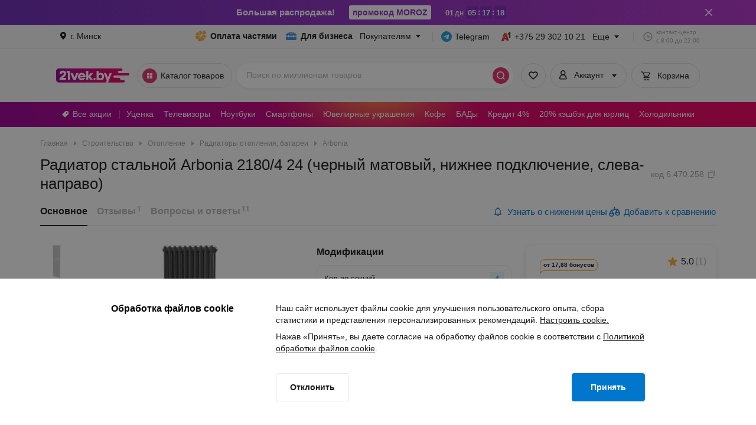

--- FILE ---
content_type: text/css
request_url: https://cdn21vek.by/desktop/_next/static/css/5e31f71eabdc31a7.css
body_size: 24126
content:
.ErrorViewWrapper_heading__jIxEN{font-size:22px;line-height:30px}.ErrorViewWrapper_text__HEv5n{font-size:14px;line-height:20px}.ErrorViewWrapper_visually-hidden__FkTmj{position:absolute!important;width:1px!important;height:1px!important;padding:0!important;margin:-1px!important;overflow:hidden!important;clip:rect(0,0,0,0)!important;white-space:nowrap!important;border:0!important}.ErrorViewWrapper_imgWrapper__6x_Es{max-width:60vh;margin:0 auto}.ErrorViewWrapper_imgContainer__lR0Ys{position:relative;padding-bottom:75.1879699248%}.ErrorViewWrapper_imgContainer__lR0Ys embed,.ErrorViewWrapper_imgContainer__lR0Ys iframe,.ErrorViewWrapper_imgContainer__lR0Ys img,.ErrorViewWrapper_imgContainer__lR0Ys object,.ErrorViewWrapper_imgContainer__lR0Ys video{position:absolute;width:100%;height:auto;top:0;left:0}.ErrorViewWrapper_heading__jIxEN{font-weight:700;text-align:center}.ErrorViewWrapper_text__HEv5n{max-width:60vh;margin:8px auto 32px;text-align:center}.ErrorViewWrapper_buttonWrapper__EQmeT{text-align:center}.ErrorSomethingWentWrongScreen_mainWrapper__pDfmW h5{font-size:20px;line-height:28px}.ErrorSomethingWentWrongScreen_actionsWrapper__eclQE button,.ErrorSomethingWentWrongScreen_mainWrapper__pDfmW p{font-size:14px;line-height:20px}.ErrorSomethingWentWrongScreen_visually-hidden__2A44C{position:absolute!important;width:1px!important;height:1px!important;padding:0!important;margin:-1px!important;overflow:hidden!important;clip:rect(0,0,0,0)!important;white-space:nowrap!important;border:0!important}.ErrorSomethingWentWrongScreen_mainWrapper__pDfmW{padding-top:8px}.ErrorSomethingWentWrongScreen_mainWrapper__pDfmW h5{font-weight:700;color:#1a1a1a;margin-top:16px;font-family:Arial,sans-serif}.ErrorSomethingWentWrongScreen_mainWrapper__pDfmW p{font-weight:400;color:#1a1a1a;margin:12px auto 0;max-width:100%;font-family:Arial,sans-serif}.ErrorSomethingWentWrongScreen_imageWrapper__tku35{width:-moz-fit-content;width:fit-content;padding:28px 0}.ErrorSomethingWentWrongScreen_imageContainer__CqeKV{width:412px;height:320px;padding:0}.ErrorSomethingWentWrongScreen_actionsWrapper__eclQE{margin:32px 0 0}.ErrorSomethingWentWrongScreen_actionsWrapper__eclQE button{font-weight:700;height:auto;padding:14px 24px}.Zoom_visually-hidden__Ru2TJ{position:absolute!important;width:1px!important;height:1px!important;padding:0!important;margin:-1px!important;overflow:hidden!important;clip:rect(0,0,0,0)!important;white-space:nowrap!important;border:0!important}.Zoom_zoomContainer__hT_9U{width:100%;height:100%;overflow:hidden;cursor:zoom-in}.Zoom_zoomContainer__hT_9U.Zoom_zoomed__wEfmX{cursor:zoom-out}.Zoom_zoomContainer__hT_9U.Zoom_error__iJQFH{cursor:default}.Zoom_zoom__8p6_i{width:100%;height:100%;transition:transform .3s ease}.YouTubePlayer_visually-hidden__KdPPX{position:absolute!important;width:1px!important;height:1px!important;padding:0!important;margin:-1px!important;overflow:hidden!important;clip:rect(0,0,0,0)!important;white-space:nowrap!important;border:0!important}.YouTubePlayer_player__TQdW2{width:100%;overflow:hidden;justify-content:center;height:56.1797752809vw}.YouTubePlayer_player__TQdW2,.YouTubePlayer_player__TQdW2 .YouTubePlayer_video__eOX9R{display:flex;position:relative;align-items:center}.FullScreenGalleryContent_slider__5jAOa{scrollbar-width:auto;scrollbar-color:#c8c9cc}.FullScreenGalleryContent_slider__5jAOa::-webkit-scrollbar{height:10px}.FullScreenGalleryContent_slider__5jAOa::-webkit-scrollbar-track{background:#fff}.FullScreenGalleryContent_slider__5jAOa::-webkit-scrollbar-thumb{height:10px;background:#c8c9cc;border-radius:40px}.FullScreenGalleryContent_slider__5jAOa::-webkit-scrollbar-thumb:hover{background:#b4b5b8}.FullScreenGalleryContent_slider__5jAOa::-webkit-scrollbar-thumb:active{background:#a0a1a3}.FullScreenGalleryContent_visually-hidden__sBIA5{position:absolute!important;width:1px!important;height:1px!important;padding:0!important;margin:-1px!important;overflow:hidden!important;clip:rect(0,0,0,0)!important;white-space:nowrap!important;border:0!important}.FullScreenGalleryContent_container__nJXft{display:flex;flex-direction:column;width:100%;height:100%}.FullScreenGalleryContent_fullImageWrapper__CaahY{display:flex;justify-content:center;align-items:center;flex-grow:1;padding:0 60px}@media screen and (min-width:1440px){.FullScreenGalleryContent_fullImageWrapper__CaahY{padding:0 96px}}.FullScreenGalleryContent_controlContainer__Fy64H{position:relative;width:72px;height:100%}.FullScreenGalleryContent_controlContainer__Fy64H .FullScreenGalleryContent_control__iZWlN{position:absolute;transform:translateY(-50%);top:50%;z-index:999}.FullScreenGalleryContent_controlContainer__Fy64H .FullScreenGalleryContent_control__iZWlN.FullScreenGalleryContent_controlLeft__beZ6C{left:0}.FullScreenGalleryContent_controlContainer__Fy64H .FullScreenGalleryContent_control__iZWlN.FullScreenGalleryContent_controlRight__04C8C{right:0}.FullScreenGalleryContent_imagesContainer__JxdWd{position:relative;display:flex;align-items:center;justify-content:center;width:100%;height:100%}.FullScreenGalleryContent_imagesContainer__JxdWd .FullScreenGalleryContent_currentSwipingContainer__LTzTN{position:absolute;min-width:unset!important;height:100%;width:100%;border-radius:8px;overflow:hidden}.FullScreenGalleryContent_imagesContainer__JxdWd .FullScreenGalleryContent_currentSwipingContainer__LTzTN .FullScreenGalleryContent_imageContainer__h_Wyp{display:inline-flex;justify-content:center;align-items:center;width:100%;height:100%}.FullScreenGalleryContent_imagesContainer__JxdWd .FullScreenGalleryContent_currentSwipingContainer__LTzTN img{max-width:100%!important;max-height:100%!important;width:auto;display:block}.FullScreenGalleryContent_imagesContainer__JxdWd .FullScreenGalleryContent_currentSwipingContainer__LTzTN .FullScreenGalleryContent_videoPreview__OxPGN{width:100%;height:100%}.FullScreenGalleryContent_sliderWrapper__GEg2k{height:max-content}.FullScreenGalleryContent_slider__5jAOa{overflow-x:auto;display:flex;width:100%;height:140px;animation:FullScreenGalleryContent_move-up__jA6GZ .4s ease-in 1}.FullScreenGalleryContent_slider__5jAOa.FullScreenGalleryContent_grabbingCursor__D_zWO{cursor:-webkit-grabbing;cursor:grabbing}.FullScreenGalleryContent_slider__5jAOa.FullScreenGalleryContent_grabbingCursor__D_zWO>*{cursor:-webkit-grabbing!important;cursor:grabbing!important}.FullScreenGalleryContent_slider__5jAOa .FullScreenGalleryContent_miniaturesContainer__tbZPA{display:inline-flex;margin:40px auto;gap:12px;padding:0 12px}.FullScreenGalleryContent_slider__5jAOa .FullScreenGalleryContent_miniatureContainer__a3iFn{position:relative;width:60px;height:60px;cursor:pointer}.FullScreenGalleryContent_slider__5jAOa .FullScreenGalleryContent_miniatureContainer__a3iFn .FullScreenGalleryContent_activeMiniature__KxzwM,.FullScreenGalleryContent_slider__5jAOa .FullScreenGalleryContent_miniatureContainer__a3iFn:hover{opacity:.3}.FullScreenGalleryContent_slider__5jAOa .FullScreenGalleryContent_miniatureContainer__a3iFn .FullScreenGalleryContent_iconContainer__uOJk_{width:32px;height:32px;position:absolute;left:50%;top:50%;transform:translate(-50%,-50%);border-radius:50%;background:#e52e6b;color:#fff;z-index:1}.FullScreenGalleryContent_slider__5jAOa .FullScreenGalleryContent_miniatureContainer__a3iFn .FullScreenGalleryContent_iconContainer__uOJk_ .FullScreenGalleryContent_icon__rQEv_{position:absolute;top:4px;left:4px}.FullScreenGalleryContent_slider__5jAOa .FullScreenGalleryContent_miniature__sJaHU{height:48px;display:flex;align-items:center;border-radius:8px;overflow:hidden;cursor:pointer}.FullScreenGalleryContent_slider__5jAOa .FullScreenGalleryContent_miniature__sJaHU img{object-fit:contain;height:100%;width:100%}.FullScreenGalleryContent_youtubePlayer__p6VJc{width:100%;height:100%!important}@keyframes FullScreenGalleryContent_move-up__jA6GZ{to{transform:translateY(0)}0%{transform:translateY(200px)}}.FullScreenGalleryContent_hidden__ZDgfV{display:none}.FullScreenGalleryContent_oldImageGoesLeft__hxt5D{animation:FullScreenGalleryContent_old-image-goes-left__wuviD .3s linear 1 forwards}.FullScreenGalleryContent_oldImageGoesRight__Dhem9{animation:FullScreenGalleryContent_old-image-goes-right__mQ546 .3s linear 1 forwards}.FullScreenGalleryContent_newImageComesFromRight__1pSja{animation:FullScreenGalleryContent_new-image-comes-from-right__q8_O7 .3s linear 1 forwards}.FullScreenGalleryContent_newImageComesFromLeft__5AYpI{animation:FullScreenGalleryContent_new-image-comes-from-left__02h5I .3s linear 1 forwards}@keyframes FullScreenGalleryContent_old-image-goes-left__wuviD{0%{transform:translateX(0);opacity:1}to{transform:translateX(-100vw);opacity:0}}@keyframes FullScreenGalleryContent_old-image-goes-right__mQ546{0%{transform:translateX(0);opacity:1}to{transform:translateX(100vw);opacity:0}}@keyframes FullScreenGalleryContent_new-image-comes-from-right__q8_O7{0%{transform:translateX(100vw);opacity:0}to{transform:translateX(0);opacity:1}}@keyframes FullScreenGalleryContent_new-image-comes-from-left__02h5I{0%{transform:translateX(-100vw);opacity:0}to{transform:translateX(0);opacity:1}}.FullScreenGallery_modalContent__izHtG{font-family:Arial,sans-serif;-webkit-font-smoothing:antialiased}.FullScreenGallery_visually-hidden__9HvAu{position:absolute!important;width:1px!important;height:1px!important;padding:0!important;margin:-1px!important;overflow:hidden!important;clip:rect(0,0,0,0)!important;white-space:nowrap!important;border:0!important}.FullScreenGallery_modal__wXR2u{width:100vw;max-height:100vh;top:0;bottom:0;left:0;right:0;border-radius:0;padding:0}.FullScreenGallery_navBar__Y2mSu{height:24px;align-items:flex-start}@media screen and (min-width:1440px){.FullScreenGallery_navBar__Y2mSu{height:32px}}.FullScreenGallery_rightActions__KM9xb{margin:24px 24px 0 0;z-index:999}@media screen and (min-width:1440px){.FullScreenGallery_rightActions__KM9xb{margin:32px 32px 0 0}}.FullScreenGallery_modalContent__izHtG{display:flex;flex-direction:column;height:100%;padding:0;overflow:hidden;margin-bottom:0}.FullScreenGallery_modalContent__izHtG *{-webkit-user-select:none;-moz-user-select:none;user-select:none}.InfoModalContent_visually-hidden__BqlF9{position:absolute!important;width:1px!important;height:1px!important;padding:0!important;margin:-1px!important;overflow:hidden!important;clip:rect(0,0,0,0)!important;white-space:nowrap!important;border:0!important}.InfoModalContent_content__J2_P3{display:flex;flex-direction:column;align-items:center}.InfoModalContent_image___bvJK{height:160px}.InfoModalContent_textContainer__d6Blm{text-align:center}.InfoModalContent_title__neOgI{margin:24px 0 8px}.InfoModalContent_button__265iG{margin-top:32px}.AddDiscussionForm_visually-hidden__ZDaJa{position:absolute!important;width:1px!important;height:1px!important;padding:0!important;margin:-1px!important;overflow:hidden!important;clip:rect(0,0,0,0)!important;white-space:nowrap!important;border:0!important}.AddDiscussionForm_container__nMP8a{position:static;width:380px}.AddDiscussionForm_container__nMP8a *{-webkit-font-smoothing:antialiased;font-family:Arial,sans-serif}.AddDiscussionForm_form__8zmSN{position:static;margin-bottom:20px}.AddDiscussionForm_buttonContainer__sDx3A{position:absolute;bottom:0}.AddDiscussionForm_sendButton__7x2nR{position:fixed;width:380px;margin-top:12px}.AddDiscussionForm_header__Mg3VH{display:flex;flex-direction:column;align-items:center;margin-bottom:12px}.AddDiscussionForm_subTitle__V9V4A{margin-top:4px;color:#a0a1a3}.AddDiscussionForm_characterLimit__o2_3I{color:#faaa32}.AddDiscussionForm_disabledLabel__WWEbp{color:#b4b5b8}.AddDiscussionForm_anonymouslyCheckbox__i6W91{margin:0 0 4px;height:24px}.AddDiscussionForm_hideError__j_LZu{display:none}.AddDiscussionForm_agreementContainer__3smae{margin:0}.AddDiscussionForm_agreementContainer__3smae .AddDiscussionForm_link__aQiL8,.AddDiscussionForm_agreementContainer__3smae .AddDiscussionForm_text__eFgUE{display:inline}.AddDiscussionForm_agreementContainer__3smae .AddDiscussionForm_link__aQiL8:active,.AddDiscussionForm_agreementContainer__3smae .AddDiscussionForm_link__aQiL8:focus,.AddDiscussionForm_agreementContainer__3smae .AddDiscussionForm_link__aQiL8:hover{color:#0068b2!important}.AddDiscussionForm_publishingRules__P7AuJ{margin:8px 0 0 28px}.AddDiscussionForm_publishingRules__P7AuJ.AddDiscussionForm_disabled__zq4jp{color:#b4b5b8;pointer-events:none}.AddDiscussionForm_publishingRules__P7AuJ .AddDiscussionForm_link__aQiL8{display:inline;color:inherit;text-decoration:underline}.AddDiscussionForm_publishingRules__P7AuJ .AddDiscussionForm_link__aQiL8:active,.AddDiscussionForm_publishingRules__P7AuJ .AddDiscussionForm_link__aQiL8:focus,.AddDiscussionForm_publishingRules__P7AuJ .AddDiscussionForm_link__aQiL8:hover{color:#0068b2!important}.AddDiscussionModal_visually-hidden__xn9Xm{position:absolute!important;width:1px!important;height:1px!important;padding:0!important;margin:-1px!important;overflow:hidden!important;clip:rect(0,0,0,0)!important;white-space:nowrap!important;border:0!important}.AddDiscussionModal_modal__9WCv0{max-height:710px}.AddDiscussionModal_modalContent__1WY9I{position:relative;margin-bottom:84px;padding:0 0 0 24px}.ProductCode_visually-hidden__FoOMV{position:absolute!important;width:1px!important;height:1px!important;padding:0!important;margin:-1px!important;overflow:hidden!important;clip:rect(0,0,0,0)!important;white-space:nowrap!important;border:0!important}.ProductCode_container__mu6wI{display:flex;align-items:center;cursor:pointer;color:#a0a1a3;border:none;background:none}.ProductCode_code__bD1_B{color:inherit;width:max-content}.ProductCode_icon__OfE1c{margin-left:4px;width:16px;height:16px}.Attribute_visually-hidden__8dQKA{position:absolute!important;width:1px!important;height:1px!important;padding:0!important;margin:-1px!important;overflow:hidden!important;clip:rect(0,0,0,0)!important;white-space:nowrap!important;border:0!important}.Attribute_wrapper__h1MIW{display:flex;justify-content:flex-start;width:100%}.Attribute_wrapper__h1MIW:not(:last-child){margin-bottom:12px}.Attribute_attribute__2uE4Q{display:flex;justify-content:space-between;width:100%;white-space:pre-wrap;position:relative;margin-top:2px}.Attribute_attribute__2uE4Q:before{content:"";position:absolute;top:14px;z-index:0;width:100%;border-bottom:1px dotted #dcdde0}.Attribute_attribute__2uE4Q .Attribute_value__re9Rr{width:251px;background-color:#fff;padding-left:2px}.Attribute_attribute__2uE4Q .Attribute_textWithHint__6Lsf3{overflow:hidden;text-overflow:ellipsis;max-width:100%;padding-right:2px;background-color:#fff}.Attribute_attribute__2uE4Q .Attribute_title__rQ5Dp{max-width:50%}.Attribute_attribute__2uE4Q .Attribute_title__rQ5Dp .Attribute_lastWord__AF5ry{white-space:nowrap}.Attribute_popover__HkSxh{display:flex;justify-content:center;align-items:center;margin:-1px 0 0 4px}.Attribute_popoverContent__Jbus7 ul,.Attribute_popoverContent__Jbus7>ol{list-style:inside!important}.Attribute_questionIcon__xAw_L{color:#b4b5b8}.ProductCardPrintContent_visually-hidden__wfwST{position:absolute!important;width:1px!important;height:1px!important;padding:0!important;margin:-1px!important;overflow:hidden!important;clip:rect(0,0,0,0)!important;white-space:nowrap!important;border:0!important}.ProductCardPrintContent_container___GAWl{padding:40px 20px;width:800px}.ProductCardPrintContent_container___GAWl .ProductCardPrintContent_imageWrapper__PHpnj{justify-content:flex-start;align-items:flex-start}.ProductCardPrintContent_container___GAWl .ProductCardPrintContent_image__XRmxA{max-width:100%;max-height:300px}.ProductCardPrintContent_container___GAWl .ProductCardPrintContent_name__WckgD{margin-top:30px}.ProductCardPrintContent_container___GAWl .ProductCardPrintContent_price__pKI_O{margin-top:4px}.ProductCardPrintContent_container___GAWl .ProductCardPrintContent_warranty__ITsfh{position:relative}.ProductCardPrintContent_container___GAWl .ProductCardPrintContent_status__QLRiR{margin-top:4px;color:#e52e6b}.ProductCardPrintContent_container___GAWl .ProductCardPrintContent_description__2cXl3{margin-top:10px}.ProductCardPrintContent_container___GAWl .ProductCardPrintContent_attributes__7n7ne{margin-top:30px}.ProductCardPrintContent_container___GAWl .ProductCardPrintContent_atributeName__QYiJc{margin-top:20px;margin-bottom:4px}.Star_visually-hidden__3zhPw{position:absolute!important;width:1px!important;height:1px!important;padding:0!important;margin:-1px!important;overflow:hidden!important;clip:rect(0,0,0,0)!important;white-space:nowrap!important;border:0!important}.Star_empty__RC_v_,.Star_filled__5PwUZ{height:15px;width:15px}.Star_filled__5PwUZ{color:#faaa32}.Star_empty__RC_v_{color:#e6e8eb}.Rating_visually-hidden__qOe9J{position:absolute!important;width:1px!important;height:1px!important;padding:0!important;margin:-1px!important;overflow:hidden!important;clip:rect(0,0,0,0)!important;white-space:nowrap!important;border:0!important}.Rating_root__hBZdz{left:0;display:inline-flex;position:relative;text-align:left}.Rating_starWrapper__AprYL{position:relative;height:15px;width:15px;margin-right:1px}.Rating_star___awk_{overflow:hidden;position:absolute;top:0;bottom:0;left:0;right:0}.AddReviewForm_visually-hidden__v4aM4{position:absolute!important;width:1px!important;height:1px!important;padding:0!important;margin:-1px!important;overflow:hidden!important;clip:rect(0,0,0,0)!important;white-space:nowrap!important;border:0!important}.AddReviewForm_container__vHANw{position:static}.AddReviewForm_container__vHANw *{-webkit-font-smoothing:antialiased;font-family:Arial,sans-serif}.AddReviewForm_form__sH0NB{position:static;margin-bottom:20px}.AddReviewForm_buttonContainer__CxUAE{position:absolute;bottom:0}.AddReviewForm_sendButton__6ug9_{position:fixed;width:380px;margin-top:12px}.AddReviewForm_header__1QewT{display:flex;flex-direction:column;align-items:center;margin-bottom:12px}.AddReviewForm_subTitle__9qWji{margin-top:4px;color:#a0a1a3}.AddReviewForm_negativeButton__nqQ35{display:flex;justify-content:flex-start;height:24px;width:100%}.AddReviewForm_separator__nSe_l{width:100%;height:1px;background-color:#e6e8eb;margin:16px 0}.AddReviewForm_characterLimit__Wc5Z7{color:#faaa32}.AddReviewForm_disabledLabel__jfzzu{color:#b4b5b8}.AddReviewForm_onlyRatingCheckbox__H6FlU{margin:0 0 4px;height:24px}.AddReviewForm_hideError__OivGp{display:none}.AddReviewForm_agreementContainer__PqWOI{margin:0}.AddReviewForm_agreementContainer__PqWOI .AddReviewForm_link__h5tpq,.AddReviewForm_agreementContainer__PqWOI .AddReviewForm_text__7qh0G{display:inline}.AddReviewForm_agreementContainer__PqWOI .AddReviewForm_link__h5tpq:active,.AddReviewForm_agreementContainer__PqWOI .AddReviewForm_link__h5tpq:focus,.AddReviewForm_agreementContainer__PqWOI .AddReviewForm_link__h5tpq:hover{color:#0068b2!important}.AddReviewForm_publishingRules__esh8i{margin:8px 0 0 28px}.AddReviewForm_publishingRules__esh8i.AddReviewForm_disabled__vK7cF{color:#b4b5b8}.AddReviewForm_publishingRules__esh8i .AddReviewForm_link__h5tpq{display:inline;color:inherit;text-decoration:underline}.AddReviewForm_publishingRules__esh8i .AddReviewForm_link__h5tpq:active,.AddReviewForm_publishingRules__esh8i .AddReviewForm_link__h5tpq:focus,.AddReviewForm_publishingRules__esh8i .AddReviewForm_link__h5tpq:hover{color:#0068b2!important}.AddReviewForm_ratingContainer__0zmBj{display:flex;flex-direction:column;justify-content:center;align-items:center;margin-bottom:20px}.AddReviewForm_ratingContainer__0zmBj.AddReviewForm_errorContainer___Vc7q .AddReviewForm_starsContainer__FoKBc{border-color:#e52e6b}.AddReviewForm_ratingContainer__0zmBj.AddReviewForm_errorContainer___Vc7q .AddReviewForm_star__Beb8_{stroke:#e52e6b}.AddReviewForm_ratingContainer__0zmBj .AddReviewForm_starsContainer__FoKBc{box-sizing:border-box;height:44px;width:152px;display:flex;align-items:center;justify-content:center;gap:1px;border-radius:60px;border:1px solid #faaa32}.AddReviewForm_ratingContainer__0zmBj .AddReviewForm_starsContainer__FoKBc.AddReviewForm_disabled__vK7cF{border-color:#e6e8eb;pointer-events:none}.AddReviewForm_ratingContainer__0zmBj .AddReviewForm_star__Beb8_{cursor:pointer;width:24px;height:24px;fill:#faaa32;stroke-width:0}.AddReviewForm_ratingContainer__0zmBj .AddReviewForm_empty__zVSJP{stroke-width:1px;color:#fff;stroke:#faaa32}.AddReviewForm_ratingContainer__0zmBj .AddReviewForm_emptyDisabled__6neia{color:#fff;stroke:#dcdde0}.AddReviewForm_ratingContainer__0zmBj .AddReviewForm_filledDisabled__d_Ig_{color:#dcdde0;stroke:#dcdde0}.AddReviewForm_error__2bY48{display:flex}.AddReviewForm_error__2bY48 .AddReviewForm_errorIcon__h4zRW{display:inline-flex;align-self:center;color:#d62761}.AddReviewForm_error__2bY48 .AddReviewForm_errorMessage__o_O7A{display:flex;align-items:center;text-align:center}.AddReviewModal_visually-hidden__YTfyS{position:absolute!important;width:1px!important;height:1px!important;padding:0!important;margin:-1px!important;overflow:hidden!important;clip:rect(0,0,0,0)!important;white-space:nowrap!important;border:0!important}.AddReviewModal_text__DJ4kt{margin-top:10px}.AddReviewModal_overlay__7iCOZ{top:0;left:0;width:100%;height:100%;position:fixed}.AddReviewModal_modal__AXXyO{position:relative;margin-bottom:84px}.RequestSentContent_visually-hidden__wnCwJ{position:absolute!important;width:1px!important;height:1px!important;padding:0!important;margin:-1px!important;overflow:hidden!important;clip:rect(0,0,0,0)!important;white-space:nowrap!important;border:0!important}.RequestSentContent_container__sO3tn{padding:0 40px;margin-top:24px}.RequestSentContent_imageContainer__LYUfJ{height:160px;margin-bottom:24px}.RequestSentContent_title__q9z_Q{margin-bottom:8px;text-align:center}.RequestSentContent_description__hyZKx{margin-bottom:32px;text-align:center}.RequestSentContent_buttonContainer__d8dPy{display:flex;justify-content:center}.SubscribeToPriceForm_subtitle__wS6_D{font-size:14px;line-height:20px}.SubscribeToPriceForm_visually-hidden__EqeMC{position:absolute!important;width:1px!important;height:1px!important;padding:0!important;margin:-1px!important;overflow:hidden!important;clip:rect(0,0,0,0)!important;white-space:nowrap!important;border:0!important}.SubscribeToPriceForm_content__YtCwK{display:flex;flex-direction:column;align-items:center}.SubscribeToPriceForm_imgContainer__gUdAJ{margin-bottom:24px;min-height:160px}.SubscribeToPriceForm_form__HW4ry{width:400px}.SubscribeToPriceModal_modalContent__u_P_K{font-family:Arial,sans-serif;-webkit-font-smoothing:antialiased}.SubscribeToPriceModal_visually-hidden__RtdXx{position:absolute!important;width:1px!important;height:1px!important;padding:0!important;margin:-1px!important;overflow:hidden!important;clip:rect(0,0,0,0)!important;white-space:nowrap!important;border:0!important}.SubscribeToPriceModal_modal__fgoBL{padding:16px 0}.SubscribeToPriceModal_modalContent__u_P_K{padding:0}.SubscribeToPriceButton_visually-hidden__7_eZr{position:absolute!important;width:1px!important;height:1px!important;padding:0!important;margin:-1px!important;overflow:hidden!important;clip:rect(0,0,0,0)!important;white-space:nowrap!important;border:0!important}.SubscribeToPriceButton_container__hlKoI{display:flex}.AddToComparisonButton_visually-hidden__SAjDC{position:absolute!important;width:1px!important;height:1px!important;padding:0!important;margin:-1px!important;overflow:hidden!important;clip:rect(0,0,0,0)!important;white-space:nowrap!important;border:0!important}.AddToComparisonButton_comparisonButton__1LWI7{position:relative}.AddToComparisonButton_comparisonButton__1LWI7 .AddToComparisonButton_paddingRight__TRlFQ{padding-right:8px!important}.AddToComparisonButton_comparisonButton__1LWI7 .AddToComparisonButton_counter__IM_8T{position:absolute;left:13px;top:-3px}.TabsAsideButtons_container__qXJyW button{font-size:15px;line-height:22px}.TabsAsideButtons_visually-hidden__HN_MG{position:absolute!important;width:1px!important;height:1px!important;padding:0!important;margin:-1px!important;overflow:hidden!important;clip:rect(0,0,0,0)!important;white-space:nowrap!important;border:0!important}.TabsAsideButtons_container__qXJyW{padding:4px 0 12px;display:flex;gap:16px}.style_description__kIeol{font-size:14px;line-height:20px}.style_visually-hidden__OTYMt{position:absolute!important;width:1px!important;height:1px!important;padding:0!important;margin:-1px!important;overflow:hidden!important;clip:rect(0,0,0,0)!important;white-space:nowrap!important;border:0!important}.style_content__Jvxu1{display:flex;flex-direction:column;align-items:center}.style_imgContainer__Fb7WP{min-height:160px;margin-bottom:24px}.style_title__JwJCE{text-align:center;font-style:normal;margin-bottom:8px}.style_description__kIeol{width:374px;margin-bottom:32px;text-align:center}.style_description__kIeol.style_productCardWidth__yGaBf{width:400px}.style_successSent__AxfhY{width:330px}.WishListFormModalContent_subTitle__CEmOT{font-size:14px;line-height:20px}.WishListFormModalContent_visually-hidden__3MZuK{position:absolute!important;width:1px!important;height:1px!important;padding:0!important;margin:-1px!important;overflow:hidden!important;clip:rect(0,0,0,0)!important;white-space:nowrap!important;border:0!important}.WishListFormModalContent_content__Ot1tO{display:flex;flex-direction:column;align-items:center}.WishListFormModalContent_imgContainer__VZv_d{margin-bottom:24px;min-height:160px}.WishListFormModalContent_form__XGVsT{width:100%}.WishListRequestModal_modalWrapper__FRUgT{font-family:Arial,sans-serif;-webkit-font-smoothing:antialiased}.WishListRequestModal_visually-hidden__3Xbx5{position:absolute!important;width:1px!important;height:1px!important;padding:0!important;margin:-1px!important;overflow:hidden!important;clip:rect(0,0,0,0)!important;white-space:nowrap!important;border:0!important}.ProductCardScreen_headline__dkMwY .ProductCardScreen_title__1vng6{font-size:26px;line-height:32px}.ProductCardScreen_visually-hidden__ZjXEL{position:absolute!important;width:1px!important;height:1px!important;padding:0!important;margin:-1px!important;overflow:hidden!important;clip:rect(0,0,0,0)!important;white-space:nowrap!important;border:0!important}.ProductCardScreen_pageWrapper__kijo6{margin-top:-16px;font-family:Arial,sans-serif;padding-bottom:80px}.ProductCardScreen_crumb__l55Fg{height:24px}.ProductCardScreen_headline__dkMwY{display:flex;justify-content:space-between;margin-top:8px;gap:10px}.ProductCardScreen_addToWishListButton__hUhvi{width:100%}.ProductCardScreen_breadcrumbsWrapper__atJcy{padding-top:0;margin-bottom:8px}.RelatedCategories_showAllButton__ysnYQ{font-size:14px;line-height:20px}.RelatedCategories_visually-hidden__iYhUp{position:absolute!important;width:1px!important;height:1px!important;padding:0!important;margin:-1px!important;overflow:hidden!important;clip:rect(0,0,0,0)!important;white-space:nowrap!important;border:0!important}.RelatedCategories_container___8Fwo{position:relative;width:100%;padding:12px;border-radius:12px;background-color:#f7f8fa;grid-column:1/3;margin-top:20px}.RelatedCategories_container___8Fwo .RelatedCategories_title__Lx33O{font-size:18px;line-height:26px;margin-bottom:12px;padding-left:12px}.RelatedCategories_container___8Fwo .RelatedCategories_list__nY8kq{display:flex;gap:8px;flex-wrap:wrap}.RelatedCategories_category__b7f2P{display:flex;align-items:center;gap:8px;padding:8px 12px;border-radius:12px;background-color:#fff;text-decoration:none;color:inherit;cursor:pointer}.RelatedCategories_category__b7f2P .RelatedCategories_img__p7v7T{width:32px;height:32px}.RelatedCategories_category__b7f2P .RelatedCategories_categoryTitle__LLFeq{font-size:14px}.RelatedCategories_showAllButton__ysnYQ{display:inline-flex;align-items:center;font-family:Arial,sans-serif;color:#07c;border:none;background:transparent;cursor:pointer;padding-left:6px}.RelatedCategories_showAllButton__ysnYQ span{margin-left:4px}.RelatedCategories_rotateIcon__CSLmq>span{transform:rotate(180deg)}.RelatedCategories_hideBlock__LJhGP{display:none}.RelatedCategories_fixContainer__44ed_{height:86px}.BasketButton_visually-hidden__O4vrB{position:absolute!important;width:1px!important;height:1px!important;padding:0!important;margin:-1px!important;overflow:hidden!important;clip:rect(0,0,0,0)!important;white-space:nowrap!important;border:0!important}.BasketButton_basketButton__HYhW_{width:100%}.BasketButton_buttonSkeleton__B6Fzn{background-color:#ebedf0;border-radius:4px;height:48px;width:100%}.FavoritesButton_visually-hidden__uIfs0{position:absolute!important;width:1px!important;height:1px!important;padding:0!important;margin:-1px!important;overflow:hidden!important;clip:rect(0,0,0,0)!important;white-space:nowrap!important;border:0!important}.FavoritesButton_button__1VhZZ{width:48px}.FavoritesButton_buttonSkeleton__wk4z2{background-color:#ebedf0;border-radius:4px;width:100%;height:48px;width:48px}.DeliveryItem_visually-hidden__CaQ17{position:absolute!important;width:1px!important;height:1px!important;padding:0!important;margin:-1px!important;overflow:hidden!important;clip:rect(0,0,0,0)!important;white-space:nowrap!important;border:0!important}.DeliveryItem_container__lJgF0{margin-top:4px;text-align:right}.DeliveryItem_greenColor__8qFI1{color:#099951}.StaticTopBlock_topBlock__OFgSE .StaticTopBlock_prices__40rj8 .StaticTopBlock_price__zz0uE{font-size:20px;line-height:28px}.StaticTopBlock_topBlock__OFgSE .StaticTopBlock_prices__40rj8 .StaticTopBlock_price__zz0uE span{font-size:18px;line-height:26px}.StaticTopBlock_topBlock__OFgSE .StaticTopBlock_rating__AwQPX span{font-size:14px;line-height:20px}.StaticTopBlock_visually-hidden__vT0E_{position:absolute!important;width:1px!important;height:1px!important;padding:0!important;margin:-1px!important;overflow:hidden!important;clip:rect(0,0,0,0)!important;white-space:nowrap!important;border:0!important}.StaticTopBlock_topBlock__OFgSE{position:fixed;left:0;right:0;top:-64px;height:64px;background-color:#fff;box-shadow:0 11px 20px 0 rgba(92,95,102,.1);transition:top .3s ease-in-out;z-index:9;display:flex}.StaticTopBlock_topBlock__OFgSE.StaticTopBlock_show__UG68K{top:90px}.StaticTopBlock_topBlock__OFgSE.StaticTopBlock_show__UG68K.StaticTopBlock_paddingTop__SX0gC{padding-top:40px}.StaticTopBlock_topBlock__OFgSE .StaticTopBlock_container__L4D9b{width:100%;max-width:1440px;margin:0 auto;padding:8px 68px;display:flex;justify-content:space-between}@media screen and (min-width:1440px){.StaticTopBlock_topBlock__OFgSE .StaticTopBlock_container__L4D9b{padding:8px 80px}}.StaticTopBlock_topBlock__OFgSE .StaticTopBlock_wrapper__9dcb_{display:flex}.StaticTopBlock_topBlock__OFgSE .StaticTopBlock_miniature__ndmI2{display:flex;align-items:center;margin-right:16px}.StaticTopBlock_topBlock__OFgSE .StaticTopBlock_prices__40rj8{display:flex;gap:4px}.StaticTopBlock_topBlock__OFgSE .StaticTopBlock_prices__40rj8 .StaticTopBlock_price__zz0uE{flex-shrink:0;font-weight:700}.StaticTopBlock_topBlock__OFgSE .StaticTopBlock_prices__40rj8 .StaticTopBlock_price__zz0uE span{font-weight:700}.StaticTopBlock_topBlock__OFgSE .StaticTopBlock_prices__40rj8 .StaticTopBlock_oldPrice__BJnZI{flex-shrink:0;color:#b4b5b8}.StaticTopBlock_topBlock__OFgSE .StaticTopBlock_prices__40rj8 .StaticTopBlock_discountLabel__zc6Sq{flex-shrink:0;display:inline-flex;align-items:center;font-size:11px;line-height:16px;font-weight:700;height:22px;padding:0 8px;border-radius:40px;background:#e52e6b;color:#fff}.StaticTopBlock_topBlock__OFgSE .StaticTopBlock_ratingBlock__UYbz5{display:flex;flex-direction:column;align-items:flex-end;width:max-content;margin-left:24px}.StaticTopBlock_topBlock__OFgSE .StaticTopBlock_rating__AwQPX{margin-top:2px}.StaticTopBlock_topBlock__OFgSE .StaticTopBlock_buttons__0yprC{display:flex;margin-left:24px;gap:8px}.StaticTopBlock_topBlock__OFgSE .StaticTopBlock_buttons__0yprC .StaticTopBlock_basketButton__YFQig{width:266px}.ProductProducerInfo_visually-hidden__JtbKw{position:absolute!important;width:1px!important;height:1px!important;padding:0!important;margin:-1px!important;overflow:hidden!important;clip:rect(0,0,0,0)!important;white-space:nowrap!important;border:0!important}.ProductProducerInfo_wrapper__AKkML{width:100%;height:auto}.ProductProducerInfo_wrapper__AKkML p{color:#a0a1a3;word-break:break-word}.CardContainer_visually-hidden__WmNoJ{position:absolute!important;width:1px!important;height:1px!important;padding:0!important;margin:-1px!important;overflow:hidden!important;clip:rect(0,0,0,0)!important;white-space:nowrap!important;border:0!important}.CardContainer_root__ziQTh{display:flex;justify-content:space-between;flex-direction:column;position:relative}.CardContainer_standard__BkJzn{margin:12px 0;padding-top:36px}.CardContainer_outlined__Z_xSk{border:1px solid #e6e8eb;border-radius:10px;padding:16px;min-height:276px;box-sizing:border-box}.CardInfo_info__cUeVj{font-size:14px;line-height:20px}.CardInfo_visually-hidden__MGBXa{position:absolute!important;width:1px!important;height:1px!important;padding:0!important;margin:-1px!important;overflow:hidden!important;clip:rect(0,0,0,0)!important;white-space:nowrap!important;border:0!important}.CardInfo_info__cUeVj{display:-webkit-box;-webkit-line-clamp:3;-webkit-box-orient:vertical;overflow:hidden;text-decoration:none;font-family:Arial,sans-serif;color:#1a1a1a}.CardInfo_link__8_UNC{text-decoration:inherit;color:inherit;font-family:inherit;display:flex}.CardInfo_link__8_UNC:hover{cursor:pointer;transition:color .2s ease;color:#e52e6b}.CardMedia_visually-hidden__o5emU{position:absolute!important;width:1px!important;height:1px!important;padding:0!important;margin:-1px!important;overflow:hidden!important;clip:rect(0,0,0,0)!important;white-space:nowrap!important;border:0!important}.CardMedia_mediaContainer__N74wM{height:max-content;position:relative}.CardPrice_currentPrice__EU_7r{font-size:18px;line-height:26px}.CardPrice_monthlyPayment__vUv_v,.CardPrice_oldPrice__dc0rb{font-size:12px;line-height:18px}.CardPrice_visually-hidden__t8CLf{position:absolute!important;width:1px!important;height:1px!important;padding:0!important;margin:-1px!important;overflow:hidden!important;clip:rect(0,0,0,0)!important;white-space:nowrap!important;border:0!important}.CardPrice_pricesWrapper__D_1de{display:flex;align-items:flex-start}.CardPrice_currentPrice__EU_7r{font-family:Arial,sans-serif;color:#1a1a1a;font-weight:700;margin-right:2px}.CardPrice_oldPrice__dc0rb{font-family:Arial,sans-serif;height:18px;-webkit-text-decoration-line:line-through;text-decoration-line:line-through;color:#a0a1a3}.CardPrice_monthlyPayment__vUv_v{font-family:Arial,sans-serif;margin-top:8px;color:#1a1a1a}.CardDiscountType_label__Z65eZ{font-size:12px;line-height:18px}.CardDiscountType_visually-hidden__uOQnB{position:absolute!important;width:1px!important;height:1px!important;padding:0!important;margin:-1px!important;overflow:hidden!important;clip:rect(0,0,0,0)!important;white-space:nowrap!important;border:0!important}.CardDiscountType_label__Z65eZ{font-family:Arial,sans-serif;align-items:center;display:inline-flex;justify-content:center;margin-top:4px;margin-right:4px;padding:3px 8px;border-radius:2px;font-weight:700}.CardDiscountType_default__o7iqN{color:#6f36a8;background-color:rgba(123,62,184,.1)}.CardDiscountType_present__000rS{color:#6f36a8;background-color:rgba(123,62,184,.08)}.CardDiscountType_sale__XMhkX{color:#eb9e2a;background-color:rgba(250,170,50,.1)}.CardDiscountType_superprice__CDvP_{color:#d62761;background-color:#fdeef3}.CardDiscountLabel_discount__IpIhG{font-size:10px;line-height:16px}.CardDiscountLabel_visually-hidden__Sv_ca{position:absolute!important;width:1px!important;height:1px!important;padding:0!important;margin:-1px!important;overflow:hidden!important;clip:rect(0,0,0,0)!important;white-space:nowrap!important;border:0!important}.CardDiscountLabel_discount__IpIhG{font-family:Arial,sans-serif;display:flex;flex-direction:row;align-items:flex-start;padding:3px 8px;background-color:#e52e6b;color:#fff;font-weight:700;border-radius:40px}.CardDiscountLabel_bottom-left__gHopN{position:absolute;bottom:-28px;left:0}.CardStatus_visually-hidden__mtox_{position:absolute!important;width:1px!important;height:1px!important;padding:0!important;margin:-1px!important;overflow:hidden!important;clip:rect(0,0,0,0)!important;white-space:nowrap!important;border:0!important}.CardStatus_in__Vt_3l .CardStatus_deliveryDetails__73rmb{font-size:12px;line-height:18px}.CardStatus_productStatus__oAwCD{display:flex;margin-bottom:16px;min-height:36px}.CardStatus_productStatus__oAwCD.CardStatus_request__RLBHK{align-items:center;min-height:auto}.CardStatus_statusIcon__V_68K{width:16px;height:16px;margin-right:6px}.CardStatus_statusIn__N_BK2{margin-top:1px}.CardStatus_statusText__4HEtl{display:flex;flex-direction:column}.CardStatus_archive__cUWYZ,.CardStatus_out__6zAO9{color:#e52e6b}.CardStatus_request__RLBHK{color:#faaa32}.CardStatus_in__Vt_3l{color:#b4b5b8}.CardStatus_in__Vt_3l .CardStatus_deliveryDetails__73rmb{font-family:Arial,sans-serif;font-weight:400;color:#a0a1a3}.RecommendationProduct_priceContainer__gi9Tb .RecommendationProduct_priceCurrent__k5Y_O{font-size:18px;line-height:26px}.RecommendationProduct_discountTypes__2MsUL .RecommendationProduct_discountType__et_Xo{font-size:12px;line-height:18px}.RecommendationProduct_visually-hidden__MoOdi{position:absolute!important;width:1px!important;height:1px!important;padding:0!important;margin:-1px!important;overflow:hidden!important;clip:rect(0,0,0,0)!important;white-space:nowrap!important;border:0!important}.RecommendationProduct_container__YdG1L{height:100%;max-width:224px;width:100%;margin:0;padding:0 12px;border-right:1px solid #ebedf0}.RecommendationProduct_container__YdG1L:first-child{padding-left:0}.RecommendationProduct_container__YdG1L:last-child{border:0;padding-right:0}.RecommendationProduct_container__YdG1L:last-child .RecommendationProduct_favoritePadding__5ro5O{right:0}.RecommendationProduct_container__YdG1L:only-child{padding-left:0}.RecommendationProduct_container__YdG1L .RecommendationProduct_favoritesButton__wEtE_{z-index:1;position:absolute;width:36px;height:36px;padding:0}.RecommendationProduct_container__YdG1L .RecommendationProduct_specialOffers__DMYVp{top:0;right:20px}.RecommendationProduct_container__YdG1L .RecommendationProduct_popular__h_ZYm{top:0;right:0}.RecommendationProduct_container__YdG1L .RecommendationProduct_favoritePadding__5ro5O{top:0;right:12px}.RecommendationProduct_priceInfo__mVxbF{margin-bottom:8px}.RecommendationProduct_priceInfoHidden__iLwo9{margin-bottom:34px}.RecommendationProduct_priceContainer__gi9Tb{margin-top:32px}.RecommendationProduct_priceContainer__gi9Tb .RecommendationProduct_pricesWrapper__FLjvV{margin-bottom:0}.RecommendationProduct_monthlyPayment__D3dM8{margin-top:2px}.RecommendationProduct_mediaContainer__H0IVo{margin-top:24px}.RecommendationProduct_imageContainer__srIzH{align-items:center}.RecommendationProduct_discountLabel__6lPYe{bottom:-28px}.RecommendationProduct_discountTypes__2MsUL{display:flex;flex-wrap:wrap;gap:4px;margin-bottom:8px}.RecommendationProduct_discountTypes__2MsUL .RecommendationProduct_discountType__et_Xo{font-family:Arial,sans-serif;font-weight:700;border-radius:2px;padding:3px 8px;margin:0}.RecommendationProduct_discountTypes__2MsUL .RecommendationProduct_superPrice__k8LvM{color:#7b3eb8;background-color:rgba(123,62,184,.08)}.RecommendationProduct_discountTypes__2MsUL .RecommendationProduct_markdown__QmN3o,.RecommendationProduct_discountTypes__2MsUL .RecommendationProduct_present__e_uy_{color:#eb9e2a;background-color:rgba(250,170,50,.1)}.RecommendationProduct_info__fmq8N{margin-bottom:8px}.RecommendationProduct_status__wsac_{margin-bottom:16px}.RecommendationProduct_status__wsac_.RecommendationProduct_empty__V_KBY{margin-bottom:8px}.RecommendationProduct_actions__QMHCt{margin-top:auto;padding-top:4px}.RecommendationProduct_actions__QMHCt>.RecommendationProduct_basketButton__fDK1i{padding:0;width:100%;white-space:nowrap}.RecommendationProduct_rating__QXjgn{margin-bottom:12px}.CarouselConfigurable_visually-hidden__1aLM6{position:absolute!important;width:1px!important;height:1px!important;padding:0!important;margin:-1px!important;overflow:hidden!important;clip:rect(0,0,0,0)!important;white-space:nowrap!important;border:0!important}.CarouselConfigurable_swiperContainer___wXAI{position:relative}.CarouselConfigurable_button__H1tOC{position:absolute;z-index:1;top:50%;transform:translateY(-50%);height:32px;width:32px}.CarouselConfigurable_button__H1tOC.CarouselConfigurable_left__dwesI{left:-40px}.CarouselConfigurable_button__H1tOC.CarouselConfigurable_right__rQW6s{right:-40px}.CarouselConfigurable_button__H1tOC.swiper-button-disabled{cursor:default;color:#b4b5b8;border-color:#ebedf0}@supports(-moz-appearance:none){.CarouselConfigurable_swiperContainer___wXAI.CarouselConfigurable_disableFirefoxPixelFix__ZQW8o .swiper-wrapper{padding-bottom:1px}}.SwiperList_visually-hidden__ik1Gx{position:absolute!important;width:1px!important;height:1px!important;padding:0!important;margin:-1px!important;overflow:hidden!important;clip:rect(0,0,0,0)!important;white-space:nowrap!important;border:0!important}.SwiperList_container__Po2GC{position:relative}.SwiperList_container__Po2GC a,.SwiperList_container__Po2GC button{-webkit-tap-highlight-color:rgba(0,0,0,0);-webkit-backface-visibility:hidden;backface-visibility:hidden}.SwiperList_container__Po2GC .SwiperList_header__d7dyz{margin-bottom:20px}.SwiperList_container__Po2GC .SwiperList_content__7mmSr{position:relative}.SwiperList_container__Po2GC .SwiperList_content__7mmSr .SwiperList_button__luz62{width:40px;height:40px}.SwiperList_container__Po2GC .SwiperList_content__7mmSr .SwiperList_buttonLeft__LPRJL{left:-48px}.SwiperList_container__Po2GC .SwiperList_content__7mmSr .SwiperList_buttonRight__8bQpk{right:-48px}@media screen and (min-width:1440px){.SwiperList_container__Po2GC .SwiperList_content__7mmSr .SwiperList_buttonLeft__LPRJL{left:-64px}.SwiperList_container__Po2GC .SwiperList_content__7mmSr .SwiperList_buttonRight__8bQpk{right:-64px}}.SwiperList_container__Po2GC .SwiperList_content__7mmSr .swiper-slide{height:auto}.SwiperList_container__Po2GC .SwiperList_listItem__g2XH3{display:flex;height:100%;width:100%;overflow:hidden}.SwiperList_container__Po2GC .SwiperList_loaderContainer__sh9lE{color:#07c;width:24px}.SwiperList_container__Po2GC .SwiperList_loaderBackdrop__ipj7n{background-color:hsla(0,0%,100%,.5);z-index:1}.ProductRecommendationSkeleton_visually-hidden__KLJOz{position:absolute!important;width:1px!important;height:1px!important;padding:0!important;margin:-1px!important;overflow:hidden!important;clip:rect(0,0,0,0)!important;white-space:nowrap!important;border:0!important}.ProductRecommendationSkeleton_container__sdiDd{margin:56px 0;overflow:hidden}.ProductRecommendationSkeleton_container__sdiDd .ProductRecommendationSkeleton_header__jHpuC{margin-bottom:20px}.ProductRecommendationSkeleton_container__sdiDd .ProductRecommendationSkeleton_items__0mJth{display:inline-flex}.ProductRecommendationSkeleton_container__sdiDd .ProductRecommendationSkeleton_items__0mJth .ProductRecommendationSkeleton_product__3BObx{display:flex;flex-direction:column;width:200px}.ProductRecommendationSkeleton_container__sdiDd .ProductRecommendationSkeleton_items__0mJth .ProductRecommendationSkeleton_product__3BObx:not(:last-child){border-right:1px solid #f7f8fa;padding-right:12px;margin-right:12px}.ProductRecommendationSkeleton_img__Q88tZ{margin-bottom:8px}.ProductRecommendationSkeleton_price__XpZpf{margin-bottom:4px}.ProductRecommendationSkeleton_labels__7WbbQ{margin-bottom:8px}.ProductRecommendationSkeleton_title__7nDd6{margin-bottom:9px}.ProductRecommendationSkeleton_rating__mSrTJ{background-color:transparent;width:-moz-fit-content;width:fit-content;height:-moz-fit-content;height:fit-content;margin-bottom:13px}.ProductRecommendationSkeleton_rating__mSrTJ .ProductRecommendationSkeleton_star__kAOZC{color:#f7f8fa;font-size:16px;line-height:16px}.ProductRecommendationSkeleton_delivery__vxzQT{margin-bottom:16px}.ProductRecommendation_visually-hidden__KKU1X{position:absolute!important;width:1px!important;height:1px!important;padding:0!important;margin:-1px!important;overflow:hidden!important;clip:rect(0,0,0,0)!important;white-space:nowrap!important;border:0!important}.ProductRecommendation_headerContainer__asuig{display:flex;flex-wrap:nowrap;justify-content:space-between;align-items:center;padding-bottom:20px}.ProductRecommendation_productRecommendations__3UB54{margin:56px 0}.ProductRecommendation_productRecommendations__3UB54 .swiper-slide{width:200px}.ProductRecommendation_productRecommendations__3UB54 .swiper-slide:after{content:"";position:absolute;right:-12px;top:50%;transform:translateY(-50%);width:1px;height:100%;background:#e6e8eb}.ProductRecommendation_productRecommendations__3UB54 .swiper-slide:last-child:after{display:none}.AnalogItem_visually-hidden__YgenZ{position:absolute!important;width:1px!important;height:1px!important;padding:0!important;margin:-1px!important;overflow:hidden!important;clip:rect(0,0,0,0)!important;white-space:nowrap!important;border:0!important}.AnalogItem_container__L_ht5{height:100%;width:196px;margin:0;padding:0 12px;border-right:1px solid #ebedf0}.AnalogItem_container__L_ht5:first-child{padding-left:0}.AnalogItem_container__L_ht5:last-child{border:0;padding-right:0}.AnalogItem_container__L_ht5:last-child .AnalogItem_favoritesButton__2a0GU{right:0}.AnalogItem_container__L_ht5:only-child{padding-left:0}.AnalogItem_container__L_ht5 .AnalogItem_favoritesButton__2a0GU{z-index:1;position:absolute;width:36px;height:36px;padding:0;top:0;right:12px}.AnalogItem_priceInfo__uEqfL{margin-bottom:8px}.AnalogItem_priceContainer__2Np4M{margin-top:32px}.AnalogItem_monthlyPayment__yEy2X{margin-top:2px}.AnalogItem_mediaContainer__t23zk{margin-top:24px}.AnalogItem_imageContainer__jT869{align-items:center}.AnalogItem_discountLabel__WrPF9{bottom:-28px}.AnalogItem_info__sPvo4{transition:color .2s ease;cursor:pointer}.AnalogItem_info__sPvo4:hover{color:#e52e6b}.AnalogItem_actions__YsZbb{margin-top:auto;padding-top:4px}.AnalogItem_actions__YsZbb>.AnalogItem_basketButton__XTR9h{padding:0;width:100%;white-space:nowrap}.AnalogItem_ratingWrapper__Khnw9{padding-top:8px;display:flex;align-items:center;margin-bottom:12px}.AnalogItem_link__xNpbT{display:-webkit-box;-webkit-line-clamp:1;-webkit-box-orient:vertical;overflow:hidden;color:#07c;font-size:12px;padding-left:4px;padding-top:4px;word-break:break-all}.AnalogItem_link__xNpbT:visited{color:#07c}.AnalogItem_link__xNpbT.AnalogItem_disabled__XByne{color:#a0a1a3}.AnalogItem_delieryDetails__qSBpW{margin-bottom:35px}.AutoPartsAnalogs_visually-hidden___ue2w{position:absolute!important;width:1px!important;height:1px!important;padding:0!important;margin:-1px!important;overflow:hidden!important;clip:rect(0,0,0,0)!important;white-space:nowrap!important;border:0!important}.AutoPartsAnalogs_analogs__plpcU{margin:60px 0}.AutoPartsAnalogs_analogs__plpcU .swiper-slide{width:198px}.AutoPartsAnalogs_analogs__plpcU .swiper-slide:after{content:"";position:absolute;right:-12px;top:50%;transform:translateY(-50%);width:1px;height:100%;background:#e6e8eb}.AutoPartsAnalogs_analogs__plpcU .swiper-slide:last-child:after{display:none}.AutoPartsAnalogs_popoverIcon__7v1wP{display:flex;padding-bottom:2px;padding-left:5px}.AttachedFiles_visually-hidden__JYNPE{position:absolute!important;width:1px!important;height:1px!important;padding:0!important;margin:-1px!important;overflow:hidden!important;clip:rect(0,0,0,0)!important;white-space:nowrap!important;border:0!important}.AttachedFiles_container__AnSR7{display:flex;flex-direction:column;gap:4px;margin-left:-4px}.AttachedFiles_element__y91zh{display:flex;align-items:center;gap:2px}.AttachedFiles_element__y91zh:hover>*{color:#d62761}.AttachedFiles_element__y91zh:active>*{color:#cc215a}.AttachedFiles_element__y91zh:visited>*{color:inherit}.AttachedFiles_element__y91zh>*{color:#07c}.AdditionalInfo_visually-hidden__pDHs6{position:absolute!important;width:1px!important;height:1px!important;padding:0!important;margin:-1px!important;overflow:hidden!important;clip:rect(0,0,0,0)!important;white-space:nowrap!important;border:0!important}.AdditionalInfo_container__Bk6MB{display:flex;flex-direction:column;margin-left:24px;gap:12px;width:340px}@media screen and (min-width:1440px){.AdditionalInfo_container__Bk6MB{margin-left:32px}}.AdditionalInfo_linkWrapper__igB2q{display:flex;align-items:center;margin-bottom:4px}.AdditionalInfo_linkWrapper__igB2q span{margin-right:5px}.Disclaimer_visually-hidden__ypXdA{position:absolute!important;width:1px!important;height:1px!important;padding:0!important;margin:-1px!important;overflow:hidden!important;clip:rect(0,0,0,0)!important;white-space:nowrap!important;border:0!important}.Disclaimer_container__j1_xy{margin-top:12px}.Disclaimer_disclaimer__aA_0g{color:#a0a1a3}.Disclaimer_button__dDhzs{margin-top:-2px}.ServiceModalItem_visually-hidden__2afJK{position:absolute!important;width:1px!important;height:1px!important;padding:0!important;margin:-1px!important;overflow:hidden!important;clip:rect(0,0,0,0)!important;white-space:nowrap!important;border:0!important}.ServiceModalItem_serviceItem__XGGpA{padding:20px;border:1px solid #e6e8eb;border-radius:8px;margin-bottom:16px}.ServiceModalItem_serviceItem__XGGpA .ServiceModalItem_description__oToPB{margin-top:8px}.ServiceModalItem_serviceItem__XGGpA .ServiceModalItem_outsource__XmIxc{margin-top:4px;display:inline-block}.ServiceModalItem_serviceItem__XGGpA .ServiceModalItem_linkWrapper__C7NWy{display:flex;margin-top:12px}.ServiceModalItem_serviceItem__XGGpA .ServiceModalItem_priceBlock__4aeYw{margin-top:16px;display:flex;justify-content:flex-end}.ServiceModalItem_star__nqLh6{color:#e52e6b;display:inline}.ServicesModal_visually-hidden__gd1vK{position:absolute!important;width:1px!important;height:1px!important;padding:0!important;margin:-1px!important;overflow:hidden!important;clip:rect(0,0,0,0)!important;white-space:nowrap!important;border:0!important}.ServicesModal_modal__XZxBQ{transition:padding-top .2s}.ServicesModal_modal__XZxBQ.ServicesModal_paddingTop__qkiKI{padding-top:40px}.ServicesModal_topContent__JtiD9{padding:0 40px;margin-bottom:24px}.ServicesModal_modalContent__2Cw5P{margin:0 20px}.ServicesModal_modalContent__2Cw5P .ServicesModal_tabs__9LB1u{margin-bottom:24px}.ServiceItem_serviceItem__7i5Gr .ServiceItem_ellipsis__1DorR{font-size:12px;line-height:16px}.ServiceItem_visually-hidden__ZF3kc{position:absolute!important;width:1px!important;height:1px!important;padding:0!important;margin:-1px!important;overflow:hidden!important;clip:rect(0,0,0,0)!important;white-space:nowrap!important;border:0!important}.ServiceItem_serviceItem__7i5Gr{flex:1 1;height:-moz-fit-content;height:fit-content;display:grid;grid-template-columns:minmax(0,1fr) auto;grid-template-rows:auto;grid-gap:0 24px;gap:0 24px;color:#1a1a1a}.ServiceItem_serviceItem__7i5Gr:first-child:last-child{flex:.5 1}.ServiceItem_serviceItem__7i5Gr .ServiceItem_ellipsis__1DorR{display:-webkit-box;-webkit-line-clamp:2;-webkit-box-orient:vertical;overflow:hidden;color:#a0a1a3}.ServiceItem_serviceItem__7i5Gr .ServiceItem_descriptionWrapper__kcxiD{display:flex;max-height:32px}.ServiceItem_serviceItem__7i5Gr .ServiceItem_description__T_qg8{color:#a0a1a3}.ServiceItem_serviceItem__7i5Gr .ServiceItem_priceBlock__0_y6G{display:flex;justify-content:flex-end}.ServiceItem_serviceItem__7i5Gr .ServiceItem_moreDetails__gZHDn{display:flex;align-items:center;grid-column-start:1;margin-top:4px}.ServiceItem_serviceItem__7i5Gr .ServiceItem_star__jXgWa{color:#e52e6b}.ServiceItem_serviceItem__7i5Gr .ServiceItem_moreButton__UtOq9{display:flex;align-items:flex-end;min-width:24px;max-height:32px}.ServicesBlock_services__nhyIn .ServicesBlock_title__RPIxk{font-size:16px;line-height:24px}.ServicesBlock_visually-hidden__RRBS_{position:absolute!important;width:1px!important;height:1px!important;padding:0!important;margin:-1px!important;overflow:hidden!important;clip:rect(0,0,0,0)!important;white-space:nowrap!important;border:0!important}.ServicesBlock_services__nhyIn{margin:48px 0;padding:32px;background:#f7f8fa;border-radius:8px}.ServicesBlock_services__nhyIn .ServicesBlock_titleWrapper__frvjW{display:flex;align-items:baseline}.ServicesBlock_services__nhyIn .ServicesBlock_title__RPIxk{margin-right:12px}.ServicesBlock_services__nhyIn .ServicesBlock_info__pdgnC{margin-top:16px;display:flex;align-items:center;color:#a0a1a3;gap:2px}.ServicesBlock_services__nhyIn .ServicesBlock_items__gPRmg{display:flex;justify-content:space-between;flex-wrap:wrap;margin-top:16px}.ServicesBlock_services__nhyIn .ServicesBlock_items__gPRmg>:nth-child(odd){padding-right:24px;border-right:1px solid #e6e8eb}.ServicesBlock_services__nhyIn .ServicesBlock_items__gPRmg>:last-child{padding-left:24px}.ServicesBlock_services__nhyIn .ServicesBlock_items__gPRmg>:first-child{padding-left:0}@media screen and (min-width:1440px){.ServicesBlock_services__nhyIn .ServicesBlock_items__gPRmg>:nth-child(odd){padding-right:32px}.ServicesBlock_services__nhyIn .ServicesBlock_items__gPRmg>:last-child{padding-left:32px}.ServicesBlock_services__nhyIn .ServicesBlock_items__gPRmg>:first-child{padding-left:0}}.ServicesBlockSkeleton_visually-hidden__wIrfa{position:absolute!important;width:1px!important;height:1px!important;padding:0!important;margin:-1px!important;overflow:hidden!important;clip:rect(0,0,0,0)!important;white-space:nowrap!important;border:0!important}.ServicesBlockSkeleton_container___fqgs{box-sizing:border-box;min-width:1090px;max-width:1440px;border-radius:8px;border:1px solid #e6e8eb;padding:32px;margin:48px auto 0}.ServicesBlockSkeleton_headline__wSNlo{display:flex;gap:12px}.ServicesBlockSkeleton_services__JZ_eK{display:flex;flex-direction:row;width:100%;margin-top:16px;margin-bottom:16px}.ServicesBlockSkeleton_service__RonuX{flex-basis:50%}.ServicesBlockSkeleton_service__RonuX:not(:last-child){padding-right:24px;border-right:1px solid #e6e8eb}.ServicesBlockSkeleton_service__RonuX:last-child{padding-left:24px}.ServicesBlockSkeleton_title__uodrx{display:flex;flex-direction:row;justify-content:space-between;gap:24px}.ServicesBlockSkeleton_description__8wXbt{margin-top:2px;margin-bottom:4px}@media screen and (min-width:1440px){.ServicesBlockSkeleton_service__RonuX:not(:last-child){padding-right:32px}.ServicesBlockSkeleton_service__RonuX:last-child{padding-left:32px}}.Labels_visually-hidden__FH5DQ{position:absolute!important;width:1px!important;height:1px!important;padding:0!important;margin:-1px!important;overflow:hidden!important;clip:rect(0,0,0,0)!important;white-space:nowrap!important;border:0!important}.Labels_labels__20VKJ{display:flex;flex-wrap:wrap;gap:4px;max-height:40px;margin-bottom:16px;overflow:hidden}.Labels_labels__20VKJ .Labels_labelText__0_CTD{color:#fff;-webkit-font-smoothing:initial}.Labels_labels__20VKJ .Labels_labelIcon__o_ENO{margin-left:2px;color:#fff}.ProductSticker_visually-hidden__zd_zr{position:absolute!important;width:1px!important;height:1px!important;padding:0!important;margin:-1px!important;overflow:hidden!important;clip:rect(0,0,0,0)!important;white-space:nowrap!important;border:0!important}.ProductSticker_container__pdZzT{margin-bottom:12px}.ProductSticker_container__pdZzT:last-child{margin-bottom:0}.ProductSticker_description__w_TAz{color:#1a1a1a}.ProductSticker_content__Wneyn{display:inline-flex;margin-right:12px}.ProductSticker_iconContainer__AuuM0{display:flex;align-items:center;margin:0 12px 0 0}.ProductSticker_icon__SQ79u{display:flex;height:auto;color:#fff}.ProductSticker_info__Rje8E{display:flex;flex-direction:column;justify-content:center}.ProductSticker_rightArrowIcon__9yKN5{color:#c8c9cc}.ProductRichContent_visually-hidden__ofdU9{position:absolute!important;width:1px!important;height:1px!important;padding:0!important;margin:-1px!important;overflow:hidden!important;clip:rect(0,0,0,0)!important;white-space:nowrap!important;border:0!important}.ProductRichContent_container__4837s .__ttl__widget__template__0 div,.ProductRichContent_container__4837s .flix-policytext-container{position:static}.ProductRichContent_wrapper__N2e7r{margin:48px 0 22px}.ProductAccessoriesFilters_visually-hidden__elnv6{position:absolute!important;width:1px!important;height:1px!important;padding:0!important;margin:-1px!important;overflow:hidden!important;clip:rect(0,0,0,0)!important;white-space:nowrap!important;border:0!important}.ProductAccessoriesFilters_container__vNzH8{display:flex;flex-wrap:wrap;gap:10px 4px}.ProductAccessoriesFilters_chip__iN_aC.Chip-module__selected{pointer-events:auto}.CardMultipleHint_visually-hidden__xeZNh{position:absolute!important;width:1px!important;height:1px!important;padding:0!important;margin:-1px!important;overflow:hidden!important;clip:rect(0,0,0,0)!important;white-space:nowrap!important;border:0!important}.CardMultipleHint_multiple__G_Oah{color:#a0a1a3}.CardBasketBlock_visually-hidden__DZzvS{position:absolute!important;width:1px!important;height:1px!important;padding:0!important;margin:-1px!important;overflow:hidden!important;clip:rect(0,0,0,0)!important;white-space:nowrap!important;border:0!important}.CardBasketBlock_container__Reuou{display:flex}.CardBasketBlock_containerSecondary__9rAqM{padding:0}.CardBasketBlock_iconContainer__8RYpd{height:24px}.style_visually-hidden__P9D8s{position:absolute!important;width:1px!important;height:1px!important;padding:0!important;margin:-1px!important;overflow:hidden!important;clip:rect(0,0,0,0)!important;white-space:nowrap!important;border:0!important}.style_sliderContainer__DeL50{display:flex;justify-content:center;align-items:center}.style_noPhoto__M6ZvX{justify-content:center}.style_pointsBlock__17ihA{display:flex;justify-content:center;align-items:center;height:4px;margin-top:8px}.style_point__hXoLZ{padding:0 2px}.style_point__hXoLZ:hover:not(.style_active__xoWCN){color:#ebf4fb}.style_active__xoWCN{color:#e52e6b}.style_passive__5F09u{color:#e6e8eb}.style_imagesSlider__7_UBV{position:absolute;height:100%;width:100%;display:flex;z-index:1}.style_sliderSegment__b47Mt{width:-webkit-fill-available;width:-moz-available;height:-webkit-fill-available}.CardMedia_visually-hidden__WKSDB{position:absolute!important;width:1px!important;height:1px!important;padding:0!important;margin:-1px!important;overflow:hidden!important;clip:rect(0,0,0,0)!important;white-space:nowrap!important;border:0!important}.CardMedia_mediaContainer__dtZUl{height:max-content;position:relative;cursor:pointer}.CardMedia_img__uT_80{align-items:center}.CardMedia_resizableImage__s_kTY{aspect-ratio:1/1;width:100%;height:100%}.CardFavorites_visually-hidden__kQG_C{position:absolute!important;width:1px!important;height:1px!important;padding:0!important;margin:-1px!important;overflow:hidden!important;clip:rect(0,0,0,0)!important;white-space:nowrap!important;border:0!important}.CardFavorites_notSelected__4uVrD{color:#b4b5b8}.CardInfo_visually-hidden__8PhAn{position:absolute!important;width:1px!important;height:1px!important;padding:0!important;margin:-1px!important;overflow:hidden!important;clip:rect(0,0,0,0)!important;white-space:nowrap!important;border:0!important}.CardInfo_info__zKUou{text-decoration:none;color:#1a1a1a}.CardInfo_info__zKUou:hover .CardInfo_text__GGroD{color:#e52e6b}.CardStatus_visually-hidden__j__0m{position:absolute!important;width:1px!important;height:1px!important;padding:0!important;margin:-1px!important;overflow:hidden!important;clip:rect(0,0,0,0)!important;white-space:nowrap!important;border:0!important}.CardStatus_status__4xiGn{display:flex;align-items:center;min-height:26px;margin-bottom:8px}.CardStatus_status__4xiGn span{color:#e52e6b}.CardStatus_statusIcon__bi8cW{width:8px;height:8px;margin-right:6px}.CardStatus_statusText__u1LeJ{display:flex;flex-direction:column}.AccessoriesProduct_visually-hidden__pnqUs{position:absolute!important;width:1px!important;height:1px!important;padding:0!important;margin:-1px!important;overflow:hidden!important;clip:rect(0,0,0,0)!important;white-space:nowrap!important;border:0!important}.AccessoriesProduct_product__Rpdhg{position:relative;display:flex;flex-direction:column;justify-content:flex-start;height:100%;min-height:390px}.AccessoriesProduct_product__Rpdhg .AccessoriesProduct_topPanel__XqtH1{display:flex;justify-content:flex-start;align-items:center;min-height:24px;margin-bottom:4px}.AccessoriesProduct_product__Rpdhg .AccessoriesProduct_topPanel__XqtH1 .AccessoriesProduct_rating__md5wB{margin-right:auto}.AccessoriesProduct_product__Rpdhg .AccessoriesProduct_topPanel__XqtH1 .AccessoriesProduct_buttons__HC5n5{display:flex;gap:12px}.AccessoriesProduct_product__Rpdhg .AccessoriesProduct_middlePanel__1qPv6{display:flex;flex-direction:column;justify-content:flex-start;flex:1 1}.AccessoriesProduct_product__Rpdhg .AccessoriesProduct_labels__qhfCJ{position:absolute;display:flex;flex-wrap:wrap;align-items:flex-end;height:40px;top:164px;overflow:hidden}.AccessoriesProduct_product__Rpdhg .AccessoriesProduct_labels__qhfCJ .AccessoriesProduct_label__Zpb_6{margin-right:2px;-webkit-font-smoothing:initial}.AccessoriesProduct_cornerMargin__h4qKP>div:first-child{margin-right:140px!important;margin-bottom:2px}.AccessoriesProduct_basketBlock__3iEOZ{margin-top:8px}.AccessoriesProduct_multipleHint__fCDu6{margin-bottom:0}.AccessoriesProduct_media__QRzkg{display:flex;flex-direction:column;justify-content:flex-start;height:196px}.AccessoriesProduct_info__vZzl9,.AccessoriesProduct_price___heVg{margin-bottom:8px}.ProductAccessoriesList_visually-hidden__kUN67{position:absolute!important;width:1px!important;height:1px!important;padding:0!important;margin:-1px!important;overflow:hidden!important;clip:rect(0,0,0,0)!important;white-space:nowrap!important;border:0!important}.ProductAccessoriesList_container__5XXc_{margin-top:32px;width:100%}.ProductAccessoriesList_container__5XXc_ .swiper-slide{width:186px}.ProductAccessoriesList_container__5XXc_ .swiper-slide:after{content:"";position:absolute;right:-20px;top:50%;transform:translateY(-50%);width:1px;height:100%;background:#e6e8eb}.ProductAccessoriesList_container__5XXc_ .swiper-slide:last-child:after{display:none}.ProductAccessories_visually-hidden__HZtjB{position:absolute!important;width:1px!important;height:1px!important;padding:0!important;margin:-1px!important;overflow:hidden!important;clip:rect(0,0,0,0)!important;white-space:nowrap!important;border:0!important}.ProductAccessories_container__bqGZ3{margin:56px 0}.ProductAccessories_title__5d0Xb{margin-bottom:20px}.ProductCardAllModelsModal_visually-hidden__2_3mD{position:absolute!important;width:1px!important;height:1px!important;padding:0!important;margin:-1px!important;overflow:hidden!important;clip:rect(0,0,0,0)!important;white-space:nowrap!important;border:0!important}.ProductCardAllModelsModal_wrapper__0dpPz{display:flex;flex-direction:column;padding:0;scrollbar-gutter:stable}.ProductCardAllModelsModal_navBar__K4Jpl{transition:box-shadow .1s ease-in-out;z-index:1}.ProductCardAllModelsModal_navBar__K4Jpl.ProductCardAllModelsModal_scrolled__3Etmq{box-shadow:0 1px 1px rgba(41,44,51,.04),0 2px 4px rgba(41,44,51,.08)}.InfiniteScrollList_visually-hidden__ib0Pn{position:absolute!important;width:1px!important;height:1px!important;padding:0!important;margin:-1px!important;overflow:hidden!important;clip:rect(0,0,0,0)!important;white-space:nowrap!important;border:0!important}.InfiniteScrollList_container__Ua8yr{position:relative;display:flex;flex-direction:column}.InfiniteScrollList_container__Ua8yr .InfiniteScrollList_item__N0i7O{position:relative}.InfiniteScrollList_endRef__I_R41{visibility:hidden}.Modification_visually-hidden__kguls{position:absolute!important;width:1px!important;height:1px!important;padding:0!important;margin:-1px!important;overflow:hidden!important;clip:rect(0,0,0,0)!important;white-space:nowrap!important;border:0!important}.Modification_itemWrapper__SrkZO{min-height:26px;height:auto;display:inline-flex;margin:6px 6px 0 0;transition:all .2s ease-out}.Modification_itemWrapper__SrkZO .Modification_tooltipContainer__rLeZv{text-align:start;z-index:1}.Modification_itemWrapper__SrkZO .Modification_icon__9c4EA{display:flex}.Modification_itemWrapper__SrkZO:first-child{margin-top:8px}.Modification_modification__zOfpp{margin-bottom:12px}.Modification_modification__zOfpp:last-child{margin-bottom:20px}.Modification_container__KZhRU{height:-moz-fit-content;height:fit-content;position:relative;overflow:hidden}.Modification_toggleListButton__oDeiL{margin-top:6px}.Modification_text__RxM2A{display:-webkit-box;-webkit-line-clamp:3;-webkit-box-orient:vertical;overflow:hidden;white-space:wrap!important;text-align:start}.ProductModelList_visually-hidden__5UVns{position:absolute!important;width:1px!important;height:1px!important;padding:0!important;margin:-1px!important;overflow:hidden!important;clip:rect(0,0,0,0)!important;white-space:nowrap!important;border:0!important}.ProductModelList_container__Pnb9y{padding:0 35px 28px 40px;min-width:400px;overflow:auto}.ProductModelList_headerCurrentTitle__Q33bX{text-align:start;margin-bottom:12px}.ProductModelList_headerVariantsTitle__yWWwp{margin:20px 0 12px;text-align:start}.ProductModelList_model__VmhaR{margin-bottom:12px}.ProductModelList_scrollContainer__FGnFV :last-child>a{margin-bottom:0}.ProductModelCard_visually-hidden__y8aE9{position:absolute!important;width:1px!important;height:1px!important;padding:0!important;margin:-1px!important;overflow:hidden!important;clip:rect(0,0,0,0)!important;white-space:nowrap!important;border:0!important}.ProductModelCard_container__z4QwD{display:flex;flex-direction:column;text-decoration:none;border:1px solid #ebedf0;border-radius:8px;overflow:hidden}.ProductModelCard_container__z4QwD .ProductModelCard_image__zmHCu{display:flex;align-items:center;justify-content:center}.ProductModelCard_main__MvrBy{display:flex;align-items:center;padding:12px 16px 8px;gap:8px}.ProductModelCard_info__md3t_{display:flex;flex-direction:column}.ProductModelCard_name__eAOdB{word-break:break-all}.ProductModelCard_modificators__UrvYS{background-color:#f7f8fa;padding:8px 16px 12px}.ProductModelCard_modificatorName__GpfIL{color:#a0a1a3}.ProductModelCard_basketBlock__SmmL6{min-width:40px;padding:0;margin-left:auto;align-self:flex-start}.ProductCardModificationSection_visually-hidden__JhGE8{position:absolute!important;width:1px!important;height:1px!important;padding:0!important;margin:-1px!important;overflow:hidden!important;clip:rect(0,0,0,0)!important;white-space:nowrap!important;border:0!important}.ProductCardModificationSection_container__Kmw8X{margin-bottom:20px}.ProductCardModificationSection_table__AuqPz{margin-top:10px;position:relative;overflow:hidden;border:1px solid #ebedf0;border-radius:12px;padding:0 12px}.ProductCardModificationSection_row__c1G9e{display:flex;justify-content:space-between;align-items:center;border-bottom:1px solid #ebedf0;padding:10px 0;gap:10px}.ProductCardModificationSection_valueAction__FppZQ{cursor:pointer;padding:3px 8px;background-color:#ebf4fb;border:none;outline:none;border-radius:2px;transition:background-color .2s ease-out;box-shadow:none;text-align:left}.ProductCardModificationSection_valueAction__FppZQ:hover{background-color:#d6e9f7}.ProductCardModificationSection_valueAction__FppZQ:hover .ProductCardModificationSection_valueLabel__O_R3i{color:#0068b2}.ProductCardModificationSection_valueAction__FppZQ:focus{background-color:#bad8ef}.ProductCardModificationSection_valueAction__FppZQ:focus .ProductCardModificationSection_valueLabel__O_R3i{color:#0068b2}.ProductCardModificationSection_valueLabel__O_R3i{transition:color .2s ease-out;color:#07c}.ProductCardModificationSection_link__UIbL_{cursor:pointer;background:transparent;outline:none;box-shadow:none;border:none;height:44px;display:flex;width:100%;justify-content:space-between;align-items:center}.ProductCardModificationSection_link__UIbL_:hover .ProductCardModificationSection_linkIcon__jgmwq,.ProductCardModificationSection_link__UIbL_:hover .ProductCardModificationSection_linkText__skpTZ{color:#07c}.ProductCardModificationSection_linkText__skpTZ{transition:color .2s ease-out}.ProductCardModificationSection_linkIcon__jgmwq{color:#c8c9cc;transition:color .2s ease-out}.CollectionProducts_visually-hidden__ciUVP{position:absolute!important;width:1px!important;height:1px!important;padding:0!important;margin:-1px!important;overflow:hidden!important;clip:rect(0,0,0,0)!important;white-space:nowrap!important;border:0!important}.CollectionProducts_skeleton__7I_Xe{border-radius:8px;margin-top:24px}.CollectionProducts_container__U3ZU7{box-sizing:border-box;width:100%;height:170px;margin-top:24px;border-radius:8px;background-color:#f7f8fa;padding:16px 0}.CollectionProducts_container__U3ZU7 .swiper-slide{width:253px}.CollectionProducts_container__U3ZU7 .swiper{padding:0 16px}.CollectionProducts_container__U3ZU7 .swiper-horizontal{overflow:unset;overflow-y:visible!important;overflow-x:clip!important}.CollectionProducts_container__U3ZU7:after{content:"";position:absolute;top:48px;right:0;width:21px;height:108px;background:linear-gradient(90deg,rgba(247,248,250,0),rgba(247,248,250,.55) 35.06%,#f7f8fa);pointer-events:none;z-index:1}.CollectionProducts_swiperItem__hfzR9{overflow:visible!important}.CollectionProducts_swiperHeader__0AD9V{margin:0 16px!important}.CollectionProducts_swiperContent__eaLYg{margin-top:12px}.CollectionProducts_button__uxIft{z-index:2;width:32px!important;height:32px!important}.CollectionProducts_buttonRight__IdID3{right:-8px!important}.CollectionProducts_buttonLeft__IItuj{left:-8px!important}.CollectionProduct_visually-hidden__rFR3t{position:absolute!important;width:1px!important;height:1px!important;padding:0!important;margin:-1px!important;overflow:hidden!important;clip:rect(0,0,0,0)!important;white-space:nowrap!important;border:0!important}.CollectionProduct_container__3X3pT{display:flex;gap:6px;padding:12px;background-color:#fff;border-radius:10px}.CollectionProduct_container__3X3pT *{box-sizing:border-box}.CollectionProduct_link__0wlHQ{cursor:pointer;text-decoration:none}.CollectionProduct_link__0wlHQ:hover{transform:translateY(-1px)}.CollectionProduct_link__0wlHQ:hover .CollectionProduct_container__3X3pT{box-shadow:0 1px 1px 0 rgba(41,44,51,.04),0 2px 4px 0 rgba(41,44,51,.08)}.CollectionProduct_preview__Nsv7x{width:80px;height:80px}.CollectionProduct_content__hMcER{width:143px;display:flex;flex-direction:column;gap:6px}.CollectionProduct_info__U6quz{display:flex;justify-content:space-between;gap:6px}.CollectionProduct_image__3Oavp{display:flex;align-items:center}.CollectionProduct_prices__WtOj5{display:flex;flex-direction:column}.CollectionProduct_oldPrice__kEG82{color:#a0a1a3}.CollectionProduct_basketButton__4q66R{display:flex;flex-shrink:0;height:40px;width:40px;padding:0;margin:0}.DescriptionPreview_visually-hidden__R9c5E{position:absolute!important;width:1px!important;height:1px!important;padding:0!important;margin:-1px!important;overflow:hidden!important;clip:rect(0,0,0,0)!important;white-space:nowrap!important;border:0!important}.DescriptionPreview_container__tRnMt{margin-top:20px;position:relative}.DescriptionPreview_description__JA_l3{margin-bottom:8px;word-break:break-word;position:relative;overflow:hidden}.DescriptionPreview_description__JA_l3>div{display:-webkit-box;-webkit-box-orient:vertical;-webkit-line-clamp:9;white-space:normal;max-height:162px}.DescriptionPreview_description__JA_l3 ol{list-style:decimal;padding-left:24px}.DescriptionPreview_description__JA_l3 ul{list-style:inside}.swiper-free-mode>.swiper-wrapper{transition-timing-function:ease-out;margin:0 auto}.PreviewVideo_visually-hidden__d6syL{position:absolute!important;width:1px!important;height:1px!important;padding:0!important;margin:-1px!important;overflow:hidden!important;clip:rect(0,0,0,0)!important;white-space:nowrap!important;border:0!important}.PreviewVideo_container__AXUBW{position:absolute;top:0;left:0;width:100%;height:100%}.PreviewVideo_youtubePlayer__elPv_{width:100%;height:100%;position:relative;aspect-ratio:16/9}.Miniature_visually-hidden__a3SsN{position:absolute!important;width:1px!important;height:1px!important;padding:0!important;margin:-1px!important;overflow:hidden!important;clip:rect(0,0,0,0)!important;white-space:nowrap!important;border:0!important}.Miniature_container__1rv3z{position:relative;width:56px;height:56px}.Miniature_container__1rv3z .Miniature_iconContainer__zZoWC{width:32px;height:32px;position:absolute;left:50%;top:50%;transform:translate(-50%,-50%);border-radius:50%;background:#e52e6b;color:#fff;z-index:1}.Miniature_container__1rv3z .Miniature_iconContainer__zZoWC .Miniature_icon__o7Fye{position:absolute;left:5px;top:4px}.Miniature_miniature__LwQ0W{display:flex;align-items:center;height:56px;width:56px;overflow:hidden;cursor:pointer;-webkit-user-select:none;-moz-user-select:none;user-select:none}.Miniature_miniature__LwQ0W img{object-fit:contain;margin:0;max-width:100%;max-height:100%;overflow:hidden}.ProductCardGallery_visually-hidden___zMYu{position:absolute!important;width:1px!important;height:1px!important;padding:0!important;margin:-1px!important;overflow:hidden!important;clip:rect(0,0,0,0)!important;white-space:nowrap!important;border:0!important}.ProductCardGallery_gallery__f7XjH{position:relative}.ProductCardGallery_content__uPHhg{display:flex}.ProductCardGallery_miniatures__ABfQJ{width:56px;margin-right:16px;position:relative;overflow:hidden}.ProductCardGallery_miniatures__ABfQJ .ProductCardGallery_active__ZX6_6,.ProductCardGallery_miniatures__ABfQJ .swiper-slide-thumb-active{opacity:.3}.ProductCardGallery_miniatures__ABfQJ .swiper-slide{height:56px}.ProductCardGallery_previews__K2D2k{display:flex;cursor:pointer}.ProductCardGallery_previews__K2D2k .ProductCardGallery_preview__f_SAB{display:inline-flex;align-items:center;vertical-align:middle;width:calc(340px + 164*(100vw - 1226px)/374);height:calc(340px + 164*(100vw - 1226px)/374);min-width:340px;min-height:340px;max-width:504px;max-height:504px}.ProductCardGallery_previews__K2D2k .ProductCardGallery_preview__f_SAB img{object-fit:contain;max-width:100%;max-height:100%;overflow:hidden}.ProductCardGallery_noPhoto__Sv3D_{display:flex;justify-content:center;align-items:center;width:100%;height:calc(340px + 164*(100vw - 1226px)/374);max-height:504px;min-height:340px}.ProductCardGallery_swiperPreview__UwQ_x{margin:0;max-width:340px;max-height:340px}@media screen and (min-width:1226px){.ProductCardGallery_swiperPreview__UwQ_x{max-width:calc(340px + 164*(100vw - 1226px)/374);max-height:calc(340px + 164*(100vw - 1226px)/374)}}@media screen and (min-width:1600px){.ProductCardGallery_swiperPreview__UwQ_x{max-width:504px;max-height:504px}}.ProductCardGallery_swiperMiniature__UvQkh{width:56px;height:calc(340px + 164*(100vw - 1226px)/374);max-height:504px;min-height:340px}.ProductCardGallery_button__WMue3{position:absolute;z-index:1;left:8px;transition:all .2s ease-out;opacity:1}.ProductCardGallery_button__WMue3.ProductCardGallery_up__z8atX{top:0}.ProductCardGallery_button__WMue3.ProductCardGallery_down__DkOgz{bottom:0}.ProductCardGallery_button__WMue3.ProductCardGallery_hide__C8lYW{visibility:hidden;opacity:0}.ProductCardGallery_ssrMiniatures__VGzPl{background:#fff;position:absolute;top:0;z-index:1}.ProductCardGallery_ssrMiniatures__VGzPl .ProductCardGallery_ssrMiniature__s9Muu{margin-bottom:12px}.TopAttributes_visually-hidden__XybDf{position:absolute!important;width:1px!important;height:1px!important;padding:0!important;margin:-1px!important;overflow:hidden!important;clip:rect(0,0,0,0)!important;white-space:nowrap!important;border:0!important}.TopAttributes_container__S3guY .TopAttributes_topMargin__lLmxG{margin-top:20px}.TopAttributes_container__S3guY .TopAttributes_button__t4kFa{margin-top:12px}.TopAttributes_wrapper__kaLsl{display:grid;grid-template-columns:repeat(2,1fr);grid-template-rows:1fr;grid-column-gap:8px;margin-bottom:8px;padding-bottom:8px;border-bottom:1px solid #f7f8fa}.TopAttributes_wrapper__kaLsl:nth-last-child(2){border:none;margin:0;padding:0}.TopAttributes_wrapper__kaLsl .TopAttributes_name__qMuGA{color:#a0a1a3}.TopAttributes_wrapper__kaLsl .TopAttributes_value__h_HyF{color:#1a1a1a}.Attributes_attributes__qE7vF .Attributes_group__G89wX .Attributes_name__Lyt3P{font-size:16px;line-height:24px}.Attributes_visually-hidden__bLuk6{position:absolute!important;width:1px!important;height:1px!important;padding:0!important;margin:-1px!important;overflow:hidden!important;clip:rect(0,0,0,0)!important;white-space:nowrap!important;border:0!important}.Attributes_container__XihxW{margin-top:12px}.Attributes_attributes__qE7vF{display:flex;gap:24px}.Attributes_attributes__qE7vF .Attributes_column__d52QB{width:50%}.Attributes_attributes__qE7vF .Attributes_group__G89wX:not(:last-child){margin-bottom:24px}.Attributes_attributes__qE7vF .Attributes_group__G89wX .Attributes_name__Lyt3P{margin-bottom:16px}.Attributes_attributes__qE7vF.Attributes_hidden__L7atF{-webkit-mask-image:linear-gradient(0,hsla(0,0%,100%,0),#fff 45px);mask-image:linear-gradient(0,hsla(0,0%,100%,0),#fff 45px);overflow:hidden}@media screen and (min-width:1440px){.Attributes_attributes__qE7vF{gap:32px}}.Attributes_button__7LO55{margin-top:20px}.Attributes_icon__xadEO{width:24px;height:24px}.PriceInfoModal_visually-hidden__OTNXj{position:absolute!important;width:1px!important;height:1px!important;padding:0!important;margin:-1px!important;overflow:hidden!important;clip:rect(0,0,0,0)!important;white-space:nowrap!important;border:0!important}.PriceInfoModal_priceInfoContent__EMYqW{cursor:default;margin:0 20px}.PriceInfoModal_priceInfoContent__EMYqW .PriceInfoModal_priceInfoItem___oFbO{position:relative;border-top:1px solid #ebedf0;padding:10px 0 12px}.PriceInfoModal_priceInfoContent__EMYqW .PriceInfoModal_priceInfoItem___oFbO .PriceInfoModal_title__WI3d2{background:#fff;padding-right:2px}.PriceInfoModal_priceInfoContent__EMYqW .PriceInfoModal_priceInfoItem___oFbO .PriceInfoModal_itemHeader__w29Ep{display:flex;justify-content:space-between;margin:10px 0 13px}.PriceInfoModal_priceInfoContent__EMYqW .PriceInfoModal_priceInfoItem___oFbO .PriceInfoModal_subItem__lsWX_{display:flex;justify-content:space-between;margin-bottom:8px}.PriceInfoModal_priceInfoContent__EMYqW .PriceInfoModal_priceInfoItem___oFbO .PriceInfoModal_subItem__lsWX_ .PriceInfoModal_button__rSt5R{margin-top:3px}.PriceInfoModal_priceInfoContent__EMYqW .PriceInfoModal_priceInfoItem___oFbO .PriceInfoModal_subItem__lsWX_.PriceInfoModal_dot__LgAtH:before{top:14px}.PriceInfoModal_priceInfoContent__EMYqW .PriceInfoModal_priceInfoItem___oFbO .PriceInfoModal_subItem__lsWX_.PriceInfoModal_highlighted__C2twk div,.PriceInfoModal_priceInfoContent__EMYqW .PriceInfoModal_priceInfoItem___oFbO .PriceInfoModal_subItem__lsWX_.PriceInfoModal_highlighted__C2twk span{color:#e52e6b!important}.PriceInfoModal_priceInfoContent__EMYqW .PriceInfoModal_priceInfoItem___oFbO .PriceInfoModal_subItem__lsWX_ .PriceInfoModal_hrefValue___s_vl,.PriceInfoModal_priceInfoContent__EMYqW .PriceInfoModal_priceInfoItem___oFbO .PriceInfoModal_subItem__lsWX_ .PriceInfoModal_valueText__gE48x{max-width:196px;text-align:end}.PriceInfoModal_priceInfoContent__EMYqW .PriceInfoModal_priceInfoItem___oFbO:first-child{border:none;padding-top:0}.PriceInfoModal_priceInfoContent__EMYqW .PriceInfoModal_priceInfoItem___oFbO:first-child .PriceInfoModal_itemHeader__w29Ep{margin-top:0}.PriceInfoModal_priceInfoContent__EMYqW .PriceInfoModal_priceInfoItem___oFbO:last-child{border:none;padding:0}.PriceInfoModal_priceInfoContent__EMYqW .PriceInfoModal_priceInfoItem___oFbO:last-child .PriceInfoModal_itemHeader__w29Ep{margin:0}.PriceInfoModal_value__JZ_50{background:#fff;padding-left:2px}.PriceInfoModal_dot__LgAtH:before{content:"";position:absolute;top:18px;left:0;width:100%;border-bottom:1px dotted #dcdde0}.Prices_price__41d3a{font-size:26px;line-height:32px}.Prices_asterisk__IhT7h,.Prices_price__41d3a span{font-size:20px;line-height:28px}.Prices_visually-hidden___cgcq{position:absolute!important;width:1px!important;height:1px!important;padding:0!important;margin:-1px!important;overflow:hidden!important;clip:rect(0,0,0,0)!important;white-space:nowrap!important;border:0!important}.Prices_wrapper__udFXL{cursor:default;margin-bottom:12px}.Prices_priceContainer__Kq0OQ{display:flex;align-items:center}.Prices_price__41d3a,.Prices_price__41d3a span{font-weight:700}.Prices_asterisk__IhT7h{color:#e52e6b;font-weight:700;margin-top:3px}.Prices_oldPrice__YS0WI{color:#b4b5b8;text-align:left}.Prices_priceInfoContainer__0Qzo3{display:flex;margin-top:6px}.Prices_priceInfo__jbr9V{width:24px;height:24px;display:flex;justify-content:center;align-items:center;margin-left:4px}.Prices_discountLabel__tV9l9{display:inline-flex;align-items:center;font-size:11px;line-height:16px;font-weight:700;margin-left:4px;height:22px;padding:0 8px;border-radius:40px;background:#e52e6b;color:#fff}.Prices_finishPriceDesc__NrF_j{color:#b4b5b8;margin-top:2px}.Prices_finishPriceDesc__NrF_j:before{content:"*";color:#e52e6b}.ProductInfo_price__fTEbj{font-size:18px;line-height:22px}.ProductInfo_visually-hidden__Rcceu{position:absolute!important;width:1px!important;height:1px!important;padding:0!important;margin:-1px!important;overflow:hidden!important;clip:rect(0,0,0,0)!important;white-space:nowrap!important;border:0!important}.ProductInfo_code__46LYx{padding:8px 12px;width:max-content;border:1px solid #e6e8eb;border-radius:4px;text-align:left;color:#a0a1a3}.ProductInfo_image__t8VaI{display:block;width:116px;height:116px;margin:16px auto 0;object-fit:contain}.ProductInfo_name__R2XHp{margin-top:8px}.ProductInfo_price__fTEbj{margin-top:4px}.ProductInfo_fullPrice__nWpTY{position:absolute;left:50%;transform:translateX(-50%);color:#b4b5b8}.NavigationTab_tab__L0Gxl{display:inline-block;position:relative;text-align:center;border:none;outline:none;background-color:transparent;font-family:Arial,sans-serif;font-weight:700;border-radius:4px;cursor:pointer;box-sizing:border-box;user-select:none;-webkit-user-select:none;-moz-user-select:none;-webkit-touch-callout:none;-webkit-font-smoothing:antialiased}.NavigationTab_visually-hidden__J45Vy{position:absolute!important;width:1px!important;height:1px!important;padding:0!important;margin:-1px!important;overflow:hidden!important;clip:rect(0,0,0,0)!important;white-space:nowrap!important;border:0!important}.NavigationTab_tab__L0Gxl{display:flex;width:100%;padding:12px;text-align:left;background-color:#fff;box-shadow:none}.NavigationTab_tab__L0Gxl.NavigationTab_active__mO3x8{border-radius:6px;background-color:rgba(250,170,50,.08);box-shadow:inset 0 0 0 1px #faaa32;transition:background-color .15s ease-out,box-shadow .15s ease-out;pointer-events:none}.NavigationTab_tab__L0Gxl:disabled{cursor:not-allowed}.NavigationTab_tab__L0Gxl:not(.NavigationTab_active__mO3x8,:disabled):hover .NavigationTab_title__Dn41d{color:#e52e6b}.NavigationTab_cardImage__F2PLL{width:48px;height:30px;border-radius:2px;opacity:1;animation:none}.NavigationTab_partlyPayIcon__3GhEm{margin:0 9px;color:#faaa32}.NavigationTab_details__St_n4{margin-left:16px}.NavigationTab_title__Dn41d{white-space:pre-line}.NavigationTab_paymentTerms__iFE6U{margin-top:2px}.NavigationTab_period__Kr_8h{margin-left:8px;color:#a0a1a3}.Sidebar_visually-hidden__yxOaD{position:absolute!important;width:1px!important;height:1px!important;padding:0!important;margin:-1px!important;overflow:hidden!important;clip:rect(0,0,0,0)!important;white-space:nowrap!important;border:0!important}.Sidebar_sidebar__bNyYb{display:flex;flex-direction:column;width:320px;min-width:320px}.Sidebar_productInfo__yr2EV{position:relative;padding:24px 20px 24px 24px;text-align:center}.Sidebar_productInfo__yr2EV:before{content:"";position:absolute;bottom:0;left:0;right:0;height:1px;margin-right:-4px;background-color:#ebedf0}.Sidebar_productInfo__yr2EV:after{content:"";position:absolute;bottom:-24px;left:0;right:20px;height:24px;background-color:#fff;z-index:10}.Sidebar_navigation__WN4jJ{flex:1 1;margin-top:4px;padding:20px 15px 24px 24px;overflow-y:auto;-webkit-user-select:none;-moz-user-select:none;user-select:none}.CardView_visually-hidden__wBpgP{position:absolute!important;width:1px!important;height:1px!important;padding:0!important;margin:-1px!important;overflow:hidden!important;clip:rect(0,0,0,0)!important;white-space:nowrap!important;border:0!important}@keyframes CardView_fade-in__IBLxe{0%{opacity:.05}to{opacity:1}}.CardView_header__SST9j{text-align:center}.CardView_monthlyPayment__q3F4o{margin-top:60px;line-height:16px}.CardView_rate__4GmwP{margin:12px 0;font-size:40px;line-height:44px;font-weight:700}.CardView_period__j0Tnj{margin-top:12px}.CardView_content__D5uUB{margin-top:60px}.CardView_cardIntro__RawE5{display:flex;gap:24px}.CardView_cardIntro__RawE5:before{content:"";position:absolute;width:160px;height:104px;border-radius:6px;background-color:#e6e8eb}.CardView_cardImage__7MEl_{width:160px;height:104px;border-radius:6px;animation:CardView_fade-in__IBLxe .7s ease-out}.CardView_intro__6SJ54{flex:1 1}.CardView_additionalInfo__1J2JD{margin-top:16px;line-height:32px}.CardView_additionalInfo__1J2JD+.CardView_question__YNnHG{margin-top:14px}.CardView_benefitsEntry__Hlh8B{margin-top:20px}.CardView_benefitsList__aywpU{margin-top:6px}.CardView_question__YNnHG{margin-top:20px}.CardView_instructions__5BbmO{margin-top:6px}.CardView_link__KJnyn{position:relative}.CardView_link__KJnyn:active,.CardView_link__KJnyn:hover,.CardView_link__KJnyn:link,.CardView_link__KJnyn:visited{color:#1a1a1a;text-decoration:none}.CardView_link__KJnyn:after{content:"";position:absolute;bottom:0;left:0;right:0;height:1px;background-color:#1a1a1a}.CardView_actionButton__OYCLn{display:block;margin:32px auto 0;padding:0 28px}.CardView_featuresList__hMRgU{margin:32px 0 0 20px;list-style-type:disc}.CardView_featuresListItem__EzI0E{margin-top:8px}.CardView_featuresListItem__EzI0E::marker{color:#a0a1a3}.CardView_feature__JZbBw{color:#a0a1a3}.SliderMark_visually-hidden__VNoAu{position:absolute!important;width:1px!important;height:1px!important;padding:0!important;margin:-1px!important;overflow:hidden!important;clip:rect(0,0,0,0)!important;white-space:nowrap!important;border:0!important}.SliderMark_sliderMark__gGN9t{position:relative;display:flex;gap:4px;white-space:nowrap}.SliderMark_tooltipWrapper__KmtD_{position:absolute;right:-18px}.SliderMark_tooltip__0ukdG{padding:8px 12px;font-weight:400}.PartlyPayAdvantages_gridItem__N8DSu{font-size:13px;line-height:18px}.PartlyPayAdvantages_visually-hidden__JdpMT{position:absolute!important;width:1px!important;height:1px!important;padding:0!important;margin:-1px!important;overflow:hidden!important;clip:rect(0,0,0,0)!important;white-space:nowrap!important;border:0!important}.PartlyPayAdvantages_advantagesGrid__OX6sD{display:grid;align-items:stretch;grid-gap:12px 8px;gap:12px 8px;margin-top:60px}.PartlyPayAdvantages_gridItem__N8DSu{display:flex;gap:8px;padding:16px 12px;border:1px solid #e6e8eb;border-radius:8px}.PartlyPayAdvantages_gridCount-2__nIiD0,.PartlyPayAdvantages_gridCount-4__dOwQz{grid-template-columns:repeat(2,1fr)}.PartlyPayAdvantages_gridCount-3__Dpqxl{grid-template-columns:repeat(3,1fr)}.PartlyPayAdvantages_icon___kIl6{width:24px;height:24px;color:#faaa32}.CalculatorView_visually-hidden__Qr9Pm{position:absolute!important;width:1px!important;height:1px!important;padding:0!important;margin:-1px!important;overflow:hidden!important;clip:rect(0,0,0,0)!important;white-space:nowrap!important;border:0!important}.CalculatorView_header__B6fRJ{text-align:center}.CalculatorView_titleWrapper___mDTz{display:flex;justify-content:center;align-items:center;gap:12px}.CalculatorView_icon__Ordce{color:#faaa32}.CalculatorView_monthlyPayment__qIwfW{margin-top:60px;line-height:16px}.CalculatorView_rate__fQgW_{margin:12px 0;font-size:40px;line-height:44px;font-weight:700}.CalculatorView_paymentNote__ArHzU{display:flex;justify-content:center;align-items:center;gap:4px;margin:12px}.CalculatorView_finalPrice__zCr8z{color:#a0a1a3}.CalculatorView_sliderWrapper__mPJl_{position:relative;margin-top:48px}.CalculatorView_firstPayment__RNw8p,.CalculatorView_paymentPeriod__zIP29{text-align:center;color:#a0a1a3}.CalculatorView_paymentPeriod__zIP29{margin-top:24px}.CalculatorView_periodValue__HCGMp,.CalculatorView_prepaymentValue__aog_M{text-align:center;margin-bottom:8px}.CalculatorView_periodValue__HCGMp{margin-top:1px}.CalculatorView_actionButton__k7YHP{display:block;margin:24px auto 0;padding:0 36px}.CalculatorView_notesList__8MKRz{margin:20px 0 0 20px;list-style-type:disc}.CalculatorView_notesListItem__ibjjS{margin-top:8px}.CalculatorView_notesListItem__ibjjS *{color:#a0a1a3}.CalculatorView_notesListItem__ibjjS::marker{color:#a0a1a3}.CalculatorView_notesListItem__ibjjS .CalculatorView_link__62ZAh{position:relative}.CalculatorView_notesListItem__ibjjS .CalculatorView_link__62ZAh:active,.CalculatorView_notesListItem__ibjjS .CalculatorView_link__62ZAh:hover,.CalculatorView_notesListItem__ibjjS .CalculatorView_link__62ZAh:link,.CalculatorView_notesListItem__ibjjS .CalculatorView_link__62ZAh:visited{color:#a0a1a3;text-decoration:none}.CalculatorView_notesListItem__ibjjS .CalculatorView_link__62ZAh:after{content:"";position:absolute;bottom:0;left:0;width:100%;height:1px;background-color:#a0a1a3}.Content_visually-hidden__q4RfH{position:absolute!important;width:1px!important;height:1px!important;padding:0!important;margin:-1px!important;overflow:hidden!important;clip:rect(0,0,0,0)!important;white-space:nowrap!important;border:0!important}.Content_scrollable__jH_zM{position:relative;flex:1 1;padding:60px 40px 20px 65px;overflow-y:auto}.Content_scrollable__jH_zM:before{content:"";position:absolute;top:0;left:4px;width:1px;height:100%;background-color:#ebedf0}.Content_content__k5TIu{width:541px}.Content_closeButton___wQvA{position:fixed;top:4px;right:4px;color:#dcdde0;transition:color .25s}.Content_closeButton___wQvA:active,.Content_closeButton___wQvA:hover{color:#b4b5b8!important;background:none!important}.ImagePreloader_visually-hidden__BievA,.ImagePreloader_visuallyHidden__QDrKx,.PartlyPayCalculator_visually-hidden__r_eKj{position:absolute!important;width:1px!important;height:1px!important;padding:0!important;margin:-1px!important;overflow:hidden!important;clip:rect(0,0,0,0)!important;white-space:nowrap!important;border:0!important}.PartlyPayCalculator_wrapper__Niliy{position:static;display:flex;height:100vh;padding:0;overflow:hidden}.PartlyPayCalculator_container__X1B0f{width:986px}.PartlyPayCalculator_navBarWrapper__LBOaa{z-index:10}.InstallmentCard_visually-hidden__hVsT0{position:absolute!important;width:1px!important;height:1px!important;padding:0!important;margin:-1px!important;overflow:hidden!important;clip:rect(0,0,0,0)!important;white-space:nowrap!important;border:0!important}.InstallmentCard_container__MsGdE{display:flex;align-items:center;margin:12px 0 0 6px}.InstallmentCard_content__yhdDj{margin-left:6px;display:inline-flex;align-items:center}.FastPurchaseButton_button__HcU2Z{font-size:14px;line-height:20px}.FastPurchaseButton_visually-hidden__Jtbfw{position:absolute!important;width:1px!important;height:1px!important;padding:0!important;margin:-1px!important;overflow:hidden!important;clip:rect(0,0,0,0)!important;white-space:nowrap!important;border:0!important}.FastPurchaseButton_button__HcU2Z{color:#07c;background-color:#ebf4fb;height:48px;width:100%;border:none}.FastPurchaseButton_button__HcU2Z:active:not(.FastPurchaseButton_inactive__6g9j_),.FastPurchaseButton_button__HcU2Z:hover:not(:disabled){background-color:#d6e9f7}.FastPurchaseButton_button__HcU2Z:active:not(.FastPurchaseButton_Button-module__inactive__ZB0K8):not(:disabled),.FastPurchaseButton_button__HcU2Z:hover:not(.FastPurchaseButton_Button-module__inactive__ZB0K8):not(:disabled){background-color:#d6e9f7;color:#07c;border:none}.FastPurchaseButton_button__HcU2Z .FastPurchaseButton_icon__PJ7TM{margin-right:4px;padding:0}.SaleProduct_price__rxl7K .SaleProduct_currentPrice__Lsg8d{font-size:18px;line-height:26px}.SaleProduct_description__Ma7jD{font-size:14px;line-height:20px}.SaleProduct_price__rxl7K .SaleProduct_oldPrice__1hrg1{font-size:12px;line-height:18px}.SaleProduct_visually-hidden__YGxzP{position:absolute!important;width:1px!important;height:1px!important;padding:0!important;margin:-1px!important;overflow:hidden!important;clip:rect(0,0,0,0)!important;white-space:nowrap!important;border:0!important}.SaleProduct_container__ppImE{display:flex}.SaleProduct_containerImg__7QFnW{display:flex;align-items:center;justify-content:flex-start;flex-direction:column;min-width:96px;max-width:96px;cursor:pointer}.SaleProduct_content__kLIkC{padding-left:20px}.SaleProduct_img__NlxHK{align-items:center}.SaleProduct_price__rxl7K{display:flex;font-family:Arial,sans-serif;margin-bottom:2px}.SaleProduct_price__rxl7K .SaleProduct_currentPrice__Lsg8d{font-weight:700;padding-right:2px;color:#1a1a1a}.SaleProduct_price__rxl7K .SaleProduct_oldPrice__1hrg1{-webkit-text-decoration-line:line-through;text-decoration-line:line-through;color:#a0a1a3}.SaleProduct_description__Ma7jD{font-family:Arial,sans-serif;color:#1a1a1a;margin-bottom:12px}.SaleProductsScreen_container__kee_B .SaleProductsScreen_title__HXGtn{font-size:20px;line-height:28px}.SaleProductsScreen_container__kee_B .SaleProductsScreen_linkContainer__XmY6E .SaleProductsScreen_link__QsLJ8{font-size:14px;line-height:20px}.SaleProductsScreen_container__kee_B .SaleProductsScreen_description__tLrp8,.SaleProductsScreen_container__kee_B .SaleProductsScreen_linkContainer__XmY6E .SaleProductsScreen_label__5QTes{font-size:12px;line-height:18px}.SaleProductsScreen_visually-hidden__qChCP{position:absolute!important;width:1px!important;height:1px!important;padding:0!important;margin:-1px!important;overflow:hidden!important;clip:rect(0,0,0,0)!important;white-space:nowrap!important;border:0!important}.SaleProductsScreen_container__kee_B{margin-top:8px;padding:0 20px 24px;max-height:calc(100vh - 48px);box-sizing:border-box}.SaleProductsScreen_container__kee_B .SaleProductsScreen_title__HXGtn{font-family:Arial,sans-serif;color:#1a1a1a;font-weight:700;text-align:center;margin-bottom:8px}.SaleProductsScreen_container__kee_B .SaleProductsScreen_description__tLrp8{font-family:Arial,sans-serif;color:#a0a1a3;text-align:center;margin-bottom:24px}.SaleProductsScreen_container__kee_B .SaleProductsScreen_salesList__4pzRa{border-bottom:1px solid #e6e8eb}.SaleProductsScreen_container__kee_B .SaleProductsScreen_salesList__4pzRa.SaleProductsScreen_removeBorderBottom__9BvMv{border-bottom:none}.SaleProductsScreen_container__kee_B .SaleProductsScreen_salesList__4pzRa>*{margin-bottom:32px}.SaleProductsScreen_container__kee_B .SaleProductsScreen_linkContainer__XmY6E{padding:24px 0;display:flex;flex-direction:column;align-items:center}.SaleProductsScreen_container__kee_B .SaleProductsScreen_linkContainer__XmY6E .SaleProductsScreen_label__5QTes{color:#a0a1a3;margin-bottom:8px}.SaleProductsScreen_container__kee_B .SaleProductsScreen_linkContainer__XmY6E .SaleProductsScreen_link__QsLJ8{text-decoration:none;text-align:center;color:#07c}.SaleProducts_visually-hidden__NJ4Vf{position:absolute!important;width:1px!important;height:1px!important;padding:0!important;margin:-1px!important;overflow:hidden!important;clip:rect(0,0,0,0)!important;white-space:nowrap!important;border:0!important}.SaleProducts_modalWrapper__ppMWy{transition:padding-top .2s}.SaleProducts_modalWrapper__ppMWy.SaleProducts_paddingTop__6M0xE{padding-top:40px}.AddMarkdownButton_visually-hidden__b8eXb{position:absolute!important;width:1px!important;height:1px!important;padding:0!important;margin:-1px!important;overflow:hidden!important;clip:rect(0,0,0,0)!important;white-space:nowrap!important;border:0!important}.AddMarkdownButton_container__KfCrr .AddMarkdownButton_text__qEy_a{margin:0 8px}.RatingArea_visually-hidden__ILFxe{position:absolute!important;width:1px!important;height:1px!important;padding:0!important;margin:-1px!important;overflow:hidden!important;clip:rect(0,0,0,0)!important;white-space:nowrap!important;border:0!important}.RatingArea_container__n1B0V{display:flex;justify-content:flex-end}.RatingArea_rating__IiRD3.RatingArea_disabled__wuzdS{pointer-events:none}.BonusHint_visually-hidden__DPhV8{position:absolute!important;width:1px!important;height:1px!important;padding:0!important;margin:-1px!important;overflow:hidden!important;clip:rect(0,0,0,0)!important;white-space:nowrap!important;border:0!important}.BonusHint_container__D0MBI{position:relative;width:100%}.BonusHint_container__D0MBI>*{box-sizing:border-box}.BonusHint_hint__TFH__{display:flex;justify-content:center;align-items:center;position:absolute;top:-26px;left:0;padding:2px 6px}.BonusHint_icon__oh_WE{width:calc(100% + 1px);fill:none;height:25px;position:absolute;top:0;bottom:0}.DeliveryDetailsSkeleton_visually-hidden__aqwYY{position:absolute!important;width:1px!important;height:1px!important;padding:0!important;margin:-1px!important;overflow:hidden!important;clip:rect(0,0,0,0)!important;white-space:nowrap!important;border:0!important}.DeliveryDetailsSkeleton_container__GqT0p{margin-top:32px}.DeliveryDetailsSkeleton_border__CYR0u{width:100%;border-top:1px solid #f7f8fa}.DeliveryDetailsSkeleton_firstItem__w78kf{margin:12px 0 8px}.DeliveryDetailsSkeleton_item__YekFs{display:flex;justify-content:space-between;align-items:center;padding:8px 0}.DeliveryDetailsSkeleton_item__YekFs .DeliveryDetailsSkeleton_buttons__nidGD{display:flex;gap:8px}.DeliveryDetailsSkeleton_requestStatusBlock__CIEnJ{margin-top:8px;padding-bottom:4px}.DeliveryDetailsSkeleton_requestStatusBlock__CIEnJ .DeliveryDetailsSkeleton_text__Nvl3k{margin-top:16px}.YMapOpenButton_visually-hidden__KtG5w{position:absolute!important;width:1px!important;height:1px!important;padding:0!important;margin:-1px!important;overflow:hidden!important;clip:rect(0,0,0,0)!important;white-space:nowrap!important;border:0!important}.YMapOpenButton_openMapButton__gYftR{position:absolute;background-color:#fff;height:24px;bottom:16px;display:flex;align-items:center;border-radius:3px;padding:0 6px;box-shadow:0 1px 2px 1px rgba(0,0,0,.15),0 2px 5px -3px rgba(0,0,0,.15);left:16px;border:none}.YMapOpenButton_openMapButton__gYftR .YMapOpenButton_icon__iRfG2{margin-right:6px;display:flex;align-items:center}.YMaps_visually-hidden__iIuEp{position:absolute!important;width:1px!important;height:1px!important;padding:0!important;margin:-1px!important;overflow:hidden!important;clip:rect(0,0,0,0)!important;white-space:nowrap!important;border:0!important}.YMaps_wrap__fMEPV{position:relative;height:100%;overflow:hidden}.YMaps_wrap__fMEPV [class$=map-copyrights-promo]{left:8px!important;bottom:8px!important;display:block}.YMaps_wrap__fMEPV [class$=copyrights-pane]>:first-child,.YMaps_wrap__fMEPV [class$=map-copyrights-promo] [class$=gototech]{display:none!important}.YMaps_wrap__fMEPV [class$=fadeIn]{animation:YMaps_fade-animation__KgtEm .3s ease-in-out}.YMaps_disabled__lLKHj{position:absolute;background:rgba(26,26,26,.1);top:0;height:100%;width:100%}.YMaps_geolocation__0pOJ7,.YMaps_zoom__XpJLi{position:absolute;right:16px;box-shadow:0 2px 2px rgba(41,44,51,.04),0 4px 12px rgba(41,44,51,.12);background:#fff}.YMaps_geolocation__0pOJ7 button,.YMaps_zoom__XpJLi button{background:none;border:none}.YMaps_zoom__XpJLi{width:28px;height:56px;top:calc(50% - 28px);border-radius:6px}.YMaps_geolocation__0pOJ7{position:absolute;width:30px;height:30px;bottom:16px;border-radius:16px}.YMaps_geolocation__0pOJ7 .YMaps_icon__GhsNN{margin:0;color:#777}.YMaps_icon__GhsNN{color:#323233;display:inline-block;margin:2px}.YMaps_clusterText__r_Pe7{margin-top:4px;font-weight:700;font-size:14px;line-height:20px;text-align:center;color:#fff;bottom:94px;width:32px;left:-16px;display:flex;align-items:center;justify-content:center}.YMaps_placemark__q9aAA{position:relative;bottom:45px;right:16px;color:#e52e6b;height:51px}.YMaps_placemark__q9aAA.YMaps_placemarkDisabled__nRdEm{color:#b4b5b8}.YMaps_placemark__q9aAA.YMaps_placemarkHovered__k2dzu{color:#07c}.YMaps_placemark__q9aAA.YMaps_placemarkSelected__YO_nd{color:#0068b2}.YMaps_postPickup__ANYNd{color:#07c}.YMaps_pickupPointModal__quI84{width:274px;padding:16px;color:#1a1a1a;display:flex;flex-direction:column;background:#fff;border-radius:6px;position:relative;box-sizing:border-box;box-shadow:0 1px 1px rgba(41,44,51,.04),0 2px 8px rgba(41,44,51,.12)}.YMaps_pickupPointModal__quI84 h1{font-size:15px;line-height:20px;font-weight:700;color:#1a1a1a}.YMaps_pickupPointModal__quI84 button{border-radius:4px;background:#07c;color:#fff;height:40px;font-weight:700;font-size:14px;line-height:20px;border:none;outline:none;margin-top:12px;cursor:pointer}.YMaps_pickupPointModal__quI84 button:hover{background:#006ebd}.YMaps_pickupPointModal__quI84 button:active{background:#0068b2}.YMaps_pickupPointModal__quI84 .YMaps_workHours__20Ed0{display:flex;font-weight:400;font-size:14px;line-height:20px;margin-top:11px}.YMaps_pickupPointModal__quI84 .YMaps_workHours__20Ed0 img{width:14px;height:14px;margin-right:7px}.YMaps_pickupPointModal__quI84 .YMaps_workHours__20Ed0>div{margin-top:-2px}.YMaps_pickupPointModal__quI84 .YMaps_belpostInfoMessage__02hxw{margin-top:8px}.YMaps_pickupPointModal__quI84:before{content:"";position:absolute;left:calc(50% - 7px);bottom:-8px;width:0;height:0;border-left:7px solid transparent;border-right:7px solid transparent;border-top:8px solid #fff}.YMaps_pickupPointModal__quI84.YMaps_bottom__EHsFw:before{top:-8px;border-bottom:8px solid #fff;border-top:transparent}.YMaps_pickupPointModal__quI84.YMaps_right__97Q7S:before{left:14px}.YMaps_pickupPointModal__quI84.YMaps_right__97Q7S.YMaps_border__MOj4M:before{left:3px}.YMaps_pickupPointModal__quI84.YMaps_left__5S1eJ:before{left:calc(100% - 28px)}.YMaps_pickupPointModal__quI84.YMaps_left__5S1eJ.YMaps_border__MOj4M:before{left:calc(100% - 17px)}.YMaps_pickupPointModalWrapper__yhH8T{width:-moz-fit-content;width:fit-content;height:-moz-fit-content;height:fit-content;position:absolute;z-index:1000;bottom:0}.YMaps_pickupPointModalWrapper__yhH8T .YMaps_pointCover__pBegg{width:40px;height:65px;position:absolute;left:calc(50% - 20px)}.YMaps_pickupPointModalWrapper__yhH8T .YMaps_pointCover__pBegg.YMaps_right__97Q7S{right:0;left:auto}.YMaps_pickupPointModalWrapper__yhH8T .YMaps_pointCover__pBegg.YMaps_left__5S1eJ{left:0}.YMaps_pickupPointModalWrapper__yhH8T .YMaps_pointCover__pBegg.YMaps_top__Q_Y_Q{bottom:100%}@keyframes YMaps_fade-animation__KgtEm{0%{opacity:0}to{opacity:1}}.AgreementFunctionalCookies_visually-hidden__8OX9b{position:absolute!important;width:1px!important;height:1px!important;padding:0!important;margin:-1px!important;overflow:hidden!important;clip:rect(0,0,0,0)!important;white-space:nowrap!important;border:0!important}.AgreementFunctionalCookies_modalCookieConfirmation__HVYgd{display:flex;position:absolute;column-gap:32px;background-color:#fff;border-radius:8px;bottom:16px;left:16px;padding:40px 32px;box-shadow:0 1px 1px 0 rgba(41,44,51,.04),0 2px 8px 0 rgba(41,44,51,.12)}.AgreementFunctionalCookies_modalCookieConfirmation__HVYgd .AgreementFunctionalCookies_heading__npdh_{width:240px}.AgreementFunctionalCookies_modalCookieConfirmation__HVYgd .AgreementFunctionalCookies_content__x6g3Z{width:592px}.AgreementFunctionalCookies_modalCookieConfirmation__HVYgd .AgreementFunctionalCookies_approveButton__TENS6{margin-top:32px}.AgreementFunctionalCookies_modalCookieConfirmation__HVYgd .AgreementFunctionalCookies_link__O0mfG{text-decoration:underline;cursor:pointer;color:#1a1a1a}.AgreementFunctionalCookies_modalCookieConfirmation__HVYgd .AgreementFunctionalCookies_link__O0mfG:hover{color:#07c}.AgreementFunctionalCookies_vertical__cRtk1{flex-direction:column;left:50%;transform:translateX(-50%);width:736px;box-sizing:border-box;align-items:center}.AgreementFunctionalCookies_vertical__cRtk1 .AgreementFunctionalCookies_heading__npdh_{width:-moz-fit-content;width:fit-content;margin-bottom:8px}.AgreementFunctionalCookies_vertical__cRtk1 .AgreementFunctionalCookies_content__x6g3Z{width:100%;display:flex;flex-direction:column;align-items:center}.AgreementFunctionalCookies_vertical__cRtk1 .AgreementFunctionalCookies_content__x6g3Z>p{text-align:center}.PickupPointsModal_modalContent__wvPhM{font-family:Arial,sans-serif;-webkit-font-smoothing:antialiased}.PickupPointsModal_visually-hidden__sKlhP{position:absolute!important;width:1px!important;height:1px!important;padding:0!important;margin:-1px!important;overflow:hidden!important;clip:rect(0,0,0,0)!important;white-space:nowrap!important;border:0!important}.PickupPointsModal_mapContainer__IpbV8{width:768px;height:580px;padding:0 40px}.PickupPointsModal_map__Fo_i8{width:100%;height:100%}.PickupPointsModal_bluredMapContainer__47RG_{width:768px;height:580px;margin:0 40px;overflow:hidden;flex:1 1}.PickupPointsModal_bluredMapContainer__47RG_ .PickupPointsModal_mapImage__Iu5V_{width:100%;height:100%;object-fit:cover}.PickupPointsModal_bluredMapContainer__47RG_ .PickupPointsModal_mapOverlay__OBHd7{position:absolute;opacity:.8;background:#fff;height:100%;width:100%;top:0}.PickupPointsModal_modal__2gggF{padding:16px 0}.PickupPointsModal_modalContent__wvPhM{padding:0}.DeliveryItems_button__hIaZV{font-size:13px;line-height:18px}.DeliveryItems_visually-hidden__kSixa{position:absolute!important;width:1px!important;height:1px!important;padding:0!important;margin:-1px!important;overflow:hidden!important;clip:rect(0,0,0,0)!important;white-space:nowrap!important;border:0!important}.DeliveryItems_container__o350N{box-sizing:border-box;width:100%;padding:8px 0;display:flex;align-items:center}.DeliveryItems_container__o350N.DeliveryItems_borderTop__CkUcW{border-top:1px solid #e6e8eb}.DeliveryItems_container__o350N.DeliveryItems_borderBottom__D99SI{border-bottom:1px solid #e6e8eb}.DeliveryItems_description__BTYr9{flex-grow:1}.DeliveryItems_title__CIMyH{height:18px;display:flex;align-items:center}.DeliveryItems_date__EInBl{height:18px;color:#a0a1a3}.DeliveryItems_date__EInBl.DeliveryItems_greenColor__GPRr_{color:#099951}.DeliveryItems_price__fBExF{padding:4px 8px;background-color:#f7f8fa;border-radius:6px;margin:0 8px 0 12px;white-space:nowrap}.DeliveryItems_price__fBExF.DeliveryItems_greenColor__GPRr_{color:#099951}.DeliveryItems_textDescription__QKjoI{color:#a0a1a3}.DeliveryItems_greenTextDescription__zIYp7{color:#099951}.EstimatedDeliveryTime_visually-hidden__GA8lC{position:absolute!important;width:1px!important;height:1px!important;padding:0!important;margin:-1px!important;overflow:hidden!important;clip:rect(0,0,0,0)!important;white-space:nowrap!important;border:0!important}.EstimatedDeliveryTime_container__9iYPJ{display:flex;flex-direction:column;margin:8px 0}.EstimatedDeliveryTime_deliveryDate__oN4rD{display:flex;gap:6px;align-items:center}.EstimatedDeliveryTime_deliveryDate__oN4rD>*{color:#faaa32}.EstimatedDeliveryTime_description__VrAaw{max-width:336px;margin-top:16px}.EstimatedDeliveryTime_calendarIcon__qjabO{width:16px;height:16px}.DeliveryDetails_link__O2Y_A{text-overflow:ellipsis;overflow:hidden;white-space:nowrap}.DeliveryDetails_visually-hidden__eV5Ob{position:absolute!important;width:1px!important;height:1px!important;padding:0!important;margin:-1px!important;overflow:hidden!important;clip:rect(0,0,0,0)!important;white-space:nowrap!important;border:0!important}.DeliveryDetails_container__OK9lp{margin-top:20px}.DeliveryDetails_headline__NCfJ8{display:flex;gap:6px}.DeliveryDetails_deliveryItems__blwkb{margin-top:4px}.DeliveryDetails_link__O2Y_A{display:block;text-align:left}.PartlyPay_visually-hidden__lANfu{position:absolute!important;width:1px!important;height:1px!important;padding:0!important;margin:-1px!important;overflow:hidden!important;clip:rect(0,0,0,0)!important;white-space:nowrap!important;border:0!important}.PartlyPay_button__vmoNT{display:flex;align-items:center;justify-content:space-between;margin:0;width:274px;height:auto;text-align:left;background-color:rgba(240,153,23,.16);border-radius:4px;border:none;padding:4px 8px}.PartlyPay_button__vmoNT:hover{cursor:pointer}.PartlyPay_button__vmoNT .PartlyPay_wrapper__oCRC2{display:inline-flex;gap:4px;margin-right:10px}.PartlyPay_button__vmoNT .PartlyPay_fractions__XZMNk{color:#faaa32}.PartlyPay_button__vmoNT .PartlyPay_text__qPFAZ{padding:3px 0;word-wrap:break-word}.PartlyPay_button__vmoNT .PartlyPay_icon__Q_oKX{color:#faaa32;width:18px;height:18px}.PartlyPay_partlyPaySkeleton__M52_H{background-color:#ebedf0;border-radius:4px;width:100%;height:36px;width:274px}.SquareMeterPrices_visually-hidden__yFy8j{position:absolute!important;width:1px!important;height:1px!important;padding:0!important;margin:-1px!important;overflow:hidden!important;clip:rect(0,0,0,0)!important;white-space:nowrap!important;border:0!important}.SquareMeterPrices_container__ZovwK{display:flex;flex-direction:column;justify-content:center;border-radius:8px;border:1px solid #e6e8eb;padding:8px 0;margin:0 auto;max-height:78px;width:274px}.SquareMeterPrices_prices__Yspj0{display:flex;flex-direction:row}.SquareMeterPrices_price____sIf{display:inline-flex;flex-direction:column;justify-content:center;align-items:center;width:100%}.SquareMeterPrices_oldPrice__DuhaA{height:18px;color:#a0a1a3}.SquareMeterPrices_verticalSeparator__UEgy_{display:inline-flex;width:1px;background-color:#ebedf0}.SquareMeterPrices_subtitle__nQDTQ{color:#b4b5b8;text-align:center;margin-top:4px}.NumericInput_visually-hidden__ZyEeN{position:absolute!important;width:1px!important;height:1px!important;padding:0!important;margin:-1px!important;overflow:hidden!important;clip:rect(0,0,0,0)!important;white-space:nowrap!important;border:0!important}.NumericInput_inputContainer__WQV3j{display:inline-flex;flex-direction:column}.NumericInput_description__XHFte{text-align:center;color:#c8c9cc;margin-bottom:4px}.NumericInput_input__u6L3O{width:52px;height:36px;border-radius:unset}.NumericInput_input__u6L3O input{height:100%;text-align:center;border-radius:unset;padding:0}.NumericInput_controls__17Uzf{display:flex;flex-direction:row}.NumericInput_control__8Mqne{box-sizing:border-box;display:inline-flex;justify-content:center;align-items:center;width:36px;height:36px;border:1px solid #e6e8eb;background-color:#f7f8fa;color:#1a1a1a;cursor:pointer;-webkit-user-select:none;-moz-user-select:none;user-select:none}.NumericInput_control__8Mqne.NumericInput_disabled__yBcT3{pointer-events:none;background-color:#f7f8fa!important;color:#b4b5b8!important;border-color:#e6e8eb!important}.NumericInput_control__8Mqne.NumericInput_decrease__CyaW7{border-right:none;border-radius:4px 0 0 4px}.NumericInput_control__8Mqne.NumericInput_increase__Sc0Xi{border-left:none;border-radius:0 4px 4px 0}.NumericInput_control__8Mqne.NumericInput_active___AyyQ{color:#1a1a1a;background-color:transparent;border-color:#e6e8eb}.NumericInput_control__8Mqne:hover{background-color:#ebedf0}.ProductSquareMeter_visually-hidden__2RCMH{position:absolute!important;width:1px!important;height:1px!important;padding:0!important;margin:-1px!important;overflow:hidden!important;clip:rect(0,0,0,0)!important;white-space:nowrap!important;border:0!important}.ProductSquareMeter_container__hH_xu{text-align:center;margin:0 0 2px}.ProductSquareMeter_container__hH_xu>*{box-sizing:border-box}.ProductSquareMeter_inputs__OShTV{display:flex;flex-direction:row;justify-content:space-between;align-items:flex-end;margin:12px auto 16px}.ProductSquareMeter_inputs__OShTV .ProductSquareMeter_separator__NYRk2{color:#b4b5b8;margin:7px auto}.ProductSquareMeter_error__jF2mG{width:-moz-fit-content;width:fit-content;margin:-8px 0 16px}.ProductSquareMeter_priceContainer__IWLSQ{margin:20px 0}.ProductSquareMeter_totalPrice__dg7sV{display:flex;justify-content:center}.ProductSquareMeter_totalPriceText__2EjCW{height:22px;margin:2px 8px 2px 0}.ProductSquareMeter_oldPrice__NdRcg{height:18px;color:#a0a1a3}.ProductSquareMeter_basketCounter__LsW5A{margin:12px auto 0}.ProductSquareMeter_basketCounter__LsW5A .ProductSquareMeter_content__7wM_5{display:inline-flex;align-items:center;gap:4px}.ProductSquareMeter_basketCounter__LsW5A .ProductSquareMeter_rightArrow__uSgDN,.ProductSquareMeter_basketCounter__LsW5A .ProductSquareMeter_text__o5pcX{color:#099951}.ProductSquareMeter_basketCounter__LsW5A .ProductSquareMeter_text__o5pcX{text-align:left}.ProductSquareMeter_basketCounter__LsW5A .ProductSquareMeter_text__o5pcX .ProductSquareMeter_basketCounts__n0R_B{white-space:nowrap}.ProductSquareMeter_basketCounter__LsW5A .ProductSquareMeter_rightArrow__uSgDN{width:18px;height:18px;margin-right:3px}.ProductSquareMeter_buttons__95HOH{display:flex;gap:8px;margin-top:12px}.ProductSquareMeter_basketButton___veGV{width:100%;padding:0}.StaticBlock_visually-hidden__yriU1{position:absolute!important;width:1px!important;height:1px!important;padding:0!important;margin:-1px!important;overflow:hidden!important;clip:rect(0,0,0,0)!important;white-space:nowrap!important;border:0!important}.StaticBlock_container__4fYJ3{margin-left:auto;width:322px}@media screen and (min-width:1440px){.StaticBlock_container__4fYJ3{width:336px}}.StaticBlock_wrapper__fPqRe{display:block;height:max-content;border-radius:12px;box-shadow:0 1px 4px 0 rgba(6,10,13,.08),0 4px 16px 0 rgba(6,10,13,.06);padding:16px}.StaticBlock_wrapper__fPqRe .StaticBlock_inlineIndent__X4BxI{padding:10px 8px 8px}@media screen and (min-width:1440px){.StaticBlock_wrapper__fPqRe{padding:24px 16px}.StaticBlock_wrapper__fPqRe .StaticBlock_inlineIndent__X4BxI{padding:10px 16px 8px}}.StaticBlock_wrapper__fPqRe .StaticBlock_buttons__eACb1{display:flex;width:100%;justify-content:space-between;gap:8px}.StaticBlock_wrapper__fPqRe .StaticBlock_buttons__eACb1:not(:first-child){margin-top:20px}.StaticBlock_content__0Qaz8>*{box-sizing:border-box}.StaticBlock_stickers__3uG0l{margin-top:20px;display:flex;flex-direction:column;gap:12px}.StaticBlock_stickers__3uG0l:empty{margin:0}.Note_visually-hidden__keVhI{position:absolute!important;width:1px!important;height:1px!important;padding:0!important;margin:-1px!important;overflow:hidden!important;clip:rect(0,0,0,0)!important;white-space:nowrap!important;border:0!important}.Note_note__wx2Ai{display:flex;align-items:flex-start}.Note_note__wx2Ai ul{list-style:inside}.Note_note__wx2Ai ol{list-style:decimal;padding-left:24px}.Note_note__wx2Ai .Note_text__l7x1N p:empty{margin-top:14px}.Note_note__wx2Ai .Note_text__l7x1N>span:not(:last-child){display:block;margin-bottom:14px}.Note_noteWarning__8sgdJ{padding:15px;border:1px solid #e6e8eb;border-radius:8px;gap:16px;margin-bottom:24px}.Note_noteWarning__8sgdJ .Note_warning__OjKXu{display:flex;align-items:center;min-width:187px}.Note_noteWarning__8sgdJ .Note_warning__OjKXu .Note_icon__Pu37q{margin:0 4px 1px 0}.Note_noteWarning__8sgdJ .Note_text__l7x1N{margin-top:2px}.CommentBodyBlock_content__GdKRv{font-size:14px;line-height:20px}.CommentBodyBlock_visually-hidden__e7iaA{position:absolute!important;width:1px!important;height:1px!important;padding:0!important;margin:-1px!important;overflow:hidden!important;clip:rect(0,0,0,0)!important;white-space:nowrap!important;border:0!important}.CommentBodyBlock_title__WxJ6o{margin-bottom:4px}.CommentBodyBlock_readAll__kVCdE{margin-top:8px}.CommentBodyBlock_content__GdKRv{display:-webkit-box}.Comment_visually-hidden__SbRqw{position:absolute!important;width:1px!important;height:1px!important;padding:0!important;margin:-1px!important;overflow:hidden!important;clip:rect(0,0,0,0)!important;white-space:nowrap!important;border:0!important}.Comment_container__JdWOO{padding:24px;margin-bottom:16px;display:flex;flex-direction:column;align-items:flex-start;border-radius:12px;border:1px solid #ebedf0;background:#fff;font-family:Arial,sans-serif;box-sizing:border-box;width:100%}.Comment_container__JdWOO .Comment_header__VaK9h{display:flex;align-items:center;width:100%}.Comment_container__JdWOO .Comment_body__KfQZa{width:100%;overflow:hidden}.Comment_container__JdWOO .Comment_body__KfQZa:not(:empty){margin-top:16px;padding-top:16px;border-top:1px solid #ebedf0}.Comment_container__JdWOO .Comment_avatar__4c643{min-width:40px;align-self:flex-start;margin-right:10px}.Comment_container__JdWOO .Comment_nameWrapper__6CL3x{display:flex;flex-direction:column;justify-content:space-between;width:100%}.Comment_container__JdWOO .Comment_nameWrapper__6CL3x .Comment_info__gpxxO{display:flex;justify-content:space-between;align-items:center;height:20px}.Comment_container__JdWOO .Comment_nameWrapper__6CL3x .Comment_info__gpxxO .Comment_date__c8E_i{color:#a0a1a3;align-self:flex-end}.Discussion_visually-hidden__UrJee{position:absolute!important;width:1px!important;height:1px!important;padding:0!important;margin:-1px!important;overflow:hidden!important;clip:rect(0,0,0,0)!important;white-space:nowrap!important;border:0!important}.Discussion_wrapper___2Ce7{width:100%;word-break:break-word}.Discussion_showCommentsButton__UL_8p{margin-top:16px}.Discussion_answerContainer__XeAMI{display:flex;margin-left:4px}.Discussion_answerContainer__XeAMI .Discussion_commentArrow__o6g_q{color:#c8c9cc;width:14px;height:24px;margin-right:6px}.Discussion_answerContainer__XeAMI .Discussion_answer__hG_zV{margin-top:2px}.Discussion_hide__MLVg3{display:none}.Review_visually-hidden__NNawM{position:absolute!important;width:1px!important;height:1px!important;padding:0!important;margin:-1px!important;overflow:hidden!important;clip:rect(0,0,0,0)!important;white-space:nowrap!important;border:0!important}.Review_reviewTypeTitle__wCqbM,.Review_showCommentsButton__ChvYN{margin-top:16px}.Review_moderatorContainer__NVGGG{display:flex;margin-left:4px}.Review_moderatorContainer__NVGGG .Review_commentArrow__q6dxC{color:#c8c9cc;width:14px;height:24px;margin-right:6px}.Review_moderatorContainer__NVGGG .Review_moderatorComment__Z4sK4{margin-top:2px}.Review_wrapper__g6wWt{width:100%}.Review_hide__5BCMw{display:none}.SEOReviewsDiscussions_visually-hidden__VymLM{position:absolute!important;width:1px!important;height:1px!important;padding:0!important;margin:-1px!important;overflow:hidden!important;clip:rect(0,0,0,0)!important;white-space:nowrap!important;border:0!important}.SEOReviewsDiscussions_container__WCHRR{display:none}.ProductCardBasicTab_visually-hidden__ZTc5H{position:absolute!important;width:1px!important;height:1px!important;padding:0!important;margin:-1px!important;overflow:hidden!important;clip:rect(0,0,0,0)!important;white-space:nowrap!important;border:0!important}.ProductCardBasicTab_wrapper__fEA_b{display:flex;flex-direction:column}.ProductCardBasicTab_topBlock__Zuh_S{position:relative;display:flex;width:100%}.ProductCardBasicTab_topBlock__Zuh_S .ProductCardBasicTab_leftBlock__e2JEU{flex:5 1}.ProductCardBasicTab_topBlock__Zuh_S .ProductCardBasicTab_centerBlock__gKAtv{margin-left:32px;margin-right:24px;flex:4 1;min-width:0}@media screen and (min-width:1440px){.ProductCardBasicTab_topBlock__Zuh_S .ProductCardBasicTab_centerBlock__gKAtv{margin-left:48px;margin-right:32px}}.ProductCardBasicTab_bottomBlock__IHn1w{display:flex;margin-top:26px}.ProductCardBasicTab_bottomBlock__IHn1w .ProductCardBasicTab_leftBlock__e2JEU{flex:1 1}.ProductCardBasicTab_topBlockProducerInfo___z9pR p{margin-bottom:9px}.ProductCardBasicTab_topBlockProducerInfo___z9pR p:last-child{margin:0}.ProductCardBasicTab_bottomBlockNote__lYhEa{margin-bottom:24px}.ProductCardBasicTab_stickers__fdGC8{margin-top:33px}.ProductCardBasicTab_stickyContent__ESFF9{position:-webkit-sticky;position:sticky;top:122px}.ProductCardBasicTab_attentionBlockContainer__dr27X{margin-bottom:12px}.ProductCardBasicTab_otherProductsContainer__GABAk:empty{margin-top:48px}.ComparisonBlock_visually-hidden__xwhRL{position:absolute!important;width:1px!important;height:1px!important;padding:0!important;margin:-1px!important;overflow:hidden!important;clip:rect(0,0,0,0)!important;white-space:nowrap!important;border:0!important}.ComparisonBlock_wrapper__0JNHK{position:relative}.ComparisonBlock_wrapper__0JNHK .ComparisonBlock_container__aoYp8{max-height:none;overflow:visible;position:relative;transition:max-height .3s}.ComparisonBlock_wrapper__0JNHK .ComparisonBlock_container__aoYp8.ComparisonBlock_collapsed__oi6f7{max-height:770px;overflow:hidden}.ComparisonBlock_content__R39C0{padding:106px 0 40px}.ComparisonBlock_content__R39C0.ComparisonBlock_emptyAttributes__vZoxn{min-height:auto}.ComparisonBlock_clear__gNRvd:hover{color:#e52e6b!important}.ComparisonBlock_header__ewBhp{display:flex;justify-content:space-between;align-items:center;margin-bottom:28px;margin-top:56px}.ComparisonBlock_modalBody__HEcNl{display:flex;overflow:auto;max-height:none;justify-content:center}.ComparisonBlock_expandTable__z8Qtv{display:flex}.ComparisonBlock_expandTable__z8Qtv.ComparisonBlock_collapsed__oi6f7{box-shadow:0 -17px 20px 9px #fff;z-index:9}.ComparisonBlock_expandTable__z8Qtv .ComparisonBlock_expandButton__OiKC_{border:none}.ComparisonBlock_expandTable__z8Qtv .ComparisonBlock_expandButton__OiKC_ div{font-weight:400}.ComparisonBlock_expandTable__z8Qtv .ComparisonBlock_expandButton__OiKC_:active,.ComparisonBlock_expandTable__z8Qtv .ComparisonBlock_expandButton__OiKC_:hover{background-color:transparent!important}.Table_cell__rceJj,.Table_row__3uqCM.Table_title__7sqqC .Table_cell__rceJj{font-size:14px;line-height:20px}.Table_visually-hidden__8QNAa{position:absolute!important;width:1px!important;height:1px!important;padding:0!important;margin:-1px!important;overflow:hidden!important;clip:rect(0,0,0,0)!important;white-space:nowrap!important;border:0!important}.Table_wrapper__Ebgqz{overflow-x:auto}.Table_wrapper__Ebgqz.Table_isRigthShadow__CrysY{box-shadow:inset -6px 0 2px -5px rgba(41,44,51,.04),inset -7px 0 6px -7px rgba(41,44,51,.08);-webkit-box-shadow:inset -6px 0 2px -5px rgba(41,44,51,.04),inset -7px 0 6px -7px rgba(41,44,51,.08);-moz-box-shadow:inset -6px 0 2px -5px rgba(41,44,51,.04),inset -7px 0 6px -7px rgba(41,44,51,.08)}.Table_mini__UDJ8_ tr{display:flex}.Table_mini__UDJ8_ tr th.Table_name__xeAJ8{display:flex;align-items:end;box-sizing:border-box}.Table_table__ztwvU{border-collapse:collapse;empty-cells:show;table-layout:fixed;border-spacing:0;height:1px;position:relative}.Table_table__ztwvU:before{content:"";position:absolute}.Table_table__ztwvU tr{height:100%}.Table_table__ztwvU tbody tr:nth-child(odd) td{background:#f7f8fa;z-index:8}.Table_cell__rceJj,.Table_thCell__SUR4s{width:279px;max-width:279px;min-width:279px;border-right:1px solid #ebedf0;word-break:break-word;vertical-align:top}.Table_cell__rceJj.Table_thLabel__u5P4T.Table_name__xeAJ8.Table_mini__UDJ8_,.Table_thCell__SUR4s.Table_thLabel__u5P4T.Table_name__xeAJ8.Table_mini__UDJ8_{padding-bottom:15px;padding-left:15px}.Table_cell__rceJj.Table_isRigthShadow__CrysY,.Table_thCell__SUR4s.Table_isRigthShadow__CrysY{box-shadow:inset -6px 0 2px -5px rgba(41,44,51,.04),inset -7px 0 6px -7px rgba(41,44,51,.08);-webkit-box-shadow:inset -6px 0 2px -5px rgba(41,44,51,.04),inset -7px 0 6px -7px rgba(41,44,51,.08);-moz-box-shadow:inset -6px 0 2px -5px rgba(41,44,51,.04),inset -7px 0 6px -7px rgba(41,44,51,.08)}.Table_cell__rceJj.Table_isLeftShadow__t_uXC,.Table_thCell__SUR4s.Table_isLeftShadow__t_uXC{box-shadow:inset 6px 0 2px -5px rgba(41,44,51,.04),inset 7px 0 6px -7px rgba(41,44,51,.08);-webkit-box-shadow:inset 6px 0 2px -5px rgba(41,44,51,.04),inset 7px 0 6px -7px rgba(41,44,51,.08);-moz-box-shadow:inset 6px 0 2px -5px rgba(41,44,51,.04),inset 7px 0 6px -7px rgba(41,44,51,.08)}.Table_cell__rceJj.Table_lastActiveRowElement__EjhJN,.Table_thCell__SUR4s.Table_lastActiveRowElement__EjhJN{position:relative;padding-bottom:1px}.Table_cell__rceJj.Table_lastActiveRowElement__EjhJN:before,.Table_thCell__SUR4s.Table_lastActiveRowElement__EjhJN:before{content:"";position:absolute;width:283px;height:100%;left:-2px;top:0;z-index:10}.Table_cell__rceJj.Table_lastActiveRowElement__EjhJN>div,.Table_thCell__SUR4s.Table_lastActiveRowElement__EjhJN>div{z-index:11;border-top-left-radius:0;border-top-right-radius:0;border-bottom-right-radius:12px;border-bottom-left-radius:12px;box-shadow:2px 0 2px 0 rgba(41,44,51,.04),1px 8px 6px -7px rgba(41,44,51,.08),-3px 0 2px 0 rgba(41,44,51,.04);-webkit-box-shadow:2px 0 2px 0 rgba(41,44,51,.04),1px 8px 6px -7px rgba(41,44,51,.08),-3px 0 2px 0 rgba(41,44,51,.04);-moz-box-shadow:2px 0 2px 0 rgba(41,44,51,.04),1px 8px 6px -7px rgba(41,44,51,.08),-3px 0 2px 0 rgba(41,44,51,.04)}.Table_cell__rceJj .Table_attr___dk1E,.Table_thCell__SUR4s .Table_attr___dk1E{display:flex;align-items:center;padding:8px 10px;height:calc(100% - 16px)}.Table_cell__rceJj .Table_attr___dk1E.Table_isBest__K97on,.Table_thCell__SUR4s .Table_attr___dk1E.Table_isBest__K97on{background:rgba(9,153,81,.08)}.Table_cell__rceJj:first-child,.Table_thCell__SUR4s:first-child{max-width:253px;min-width:253px;width:253px;box-sizing:border-box;padding:8px 10px;position:-webkit-sticky;position:sticky;left:0;z-index:8;background:#fff;border-right:none}.Table_cell__rceJj:first-child.Table_isLeftShadow__t_uXC,.Table_thCell__SUR4s:first-child.Table_isLeftShadow__t_uXC{box-shadow:inset -6px 0 2px -5px rgba(41,44,51,.04),inset -7px 0 6px -7px rgba(41,44,51,.08);-webkit-box-shadow:inset -6px 0 2px -5px rgba(41,44,51,.04),inset -7px 0 6px -7px rgba(41,44,51,.08);-moz-box-shadow:inset -6px 0 2px -5px rgba(41,44,51,.04),inset -7px 0 6px -7px rgba(41,44,51,.08)}.Table_cell__rceJj:last-child,.Table_cell__rceJj:nth-child(2),.Table_thCell__SUR4s:last-child,.Table_thCell__SUR4s:nth-child(2){border-right:none}.Table_thCell__SUR4s.Table_active__7eZoJ{padding:0;width:279px;max-width:279px;min-width:279px;overflow:visible;box-shadow:-6px 0 2px -5px rgba(41,44,51,.04),-7px 0 6px -7px rgba(41,44,51,.08)}.Table_thCell__SUR4s.Table_active__7eZoJ>div{padding-top:5px}.Table_thCell__SUR4s.Table_active__7eZoJ>div.Table_mini__UDJ8_{padding-top:0}.Table_thCell__SUR4s:first-child{vertical-align:bottom;padding-left:0;padding-bottom:8px}.Table_thCell__SUR4s.Table_mini__UDJ8_.Table_thLabel__u5P4T{max-width:253px;min-width:253px;width:253px;padding-left:12px;vertical-align:bottom;position:-webkit-sticky;position:sticky;left:0;z-index:15;background:#fff}.Table_thCell__SUR4s.Table_mini__UDJ8_.Table_thLabel__u5P4T.Table_isLeftShadow__t_uXC{box-shadow:inset -6px 0 2px -5px rgba(41,44,51,.04),inset -7px 0 6px -7px rgba(41,44,51,.08);-webkit-box-shadow:inset -6px 0 2px -5px rgba(41,44,51,.04),inset -7px 0 6px -7px rgba(41,44,51,.08);-moz-box-shadow:inset -6px 0 2px -5px rgba(41,44,51,.04),inset -7px 0 6px -7px rgba(41,44,51,.08)}.Table_thCell__SUR4s.Table_thLabel__u5P4T.Table_name__xeAJ8{padding-left:12px}.Table_cell__rceJj{color:#1a1a1a;vertical-align:middle}.Table_cell__rceJj.Table_name__xeAJ8{padding-left:12px}.Table_row__3uqCM td:not(:first-of-type) .Table_attr___dk1E{padding-left:32px}.Table_row__3uqCM.Table_title__7sqqC{border:0}.Table_row__3uqCM.Table_title__7sqqC .Table_cell__rceJj{font-weight:700;padding-bottom:4px;padding-top:12px}.Table_row__3uqCM.Table_title__7sqqC .Table_cell__rceJj.Table_firstGroup__XVNN_{padding:12px 0;background:#f7f8fa;border-color:#f7f8fa}.Table_row__3uqCM.Table_title__7sqqC .Table_cell__rceJj.Table_firstGroup__XVNN_:not(:first-child){z-index:-1}.Table_row__3uqCM.Table_title__7sqqC .Table_cell__rceJj.Table_firstGroup__XVNN_ .Table_cellTitle__w2603{position:-webkit-sticky;position:sticky;padding-left:12px}.Table_row__3uqCM.Table_title__7sqqC .Table_cell__rceJj.Table_firstGroup__XVNN_ .Table_cellTitle__w2603.Table_lessFour__RK58X{left:0;padding:0;max-width:1090px}.Table_row__3uqCM .Table_grayCell__HWS_d{background:#f7f8fa;border-color:#f7f8fa}.Table_emptyValue__BrW_3{color:#b4b5b8}tbody:not(:last-child) .Table_row__3uqCM:last-child{border-bottom:0}.Product_currentPrice__TGEny{font-size:14px;line-height:20px}.Product_pricesWrapper__gXaau .Product_currentPrice__TGEny{font-size:13px;line-height:18px}.Product_actions__KUWNd .Product_statusOut__UxI4B,.Product_cardName__jmADb,.Product_link__Q8MEN{font-size:12px;line-height:16px}.Product_pricesWrapper__gXaau .Product_oldPrice__5jVjC{font-size:10px;line-height:12px}.Product_oldPrice__5jVjC{font-size:10px;line-height:16px}.Product_visually-hidden__i4mj4{position:absolute!important;width:1px!important;height:1px!important;padding:0!important;margin:-1px!important;overflow:hidden!important;clip:rect(0,0,0,0)!important;white-space:nowrap!important;border:0!important}.Product_product__veRYh{display:flex;flex-direction:row;align-items:end;justify-content:space-between;height:100%;box-sizing:border-box;padding:8px 20px;z-index:100}.Product_product__veRYh.Product_active__scxSP{border-top-left-radius:12px;border-top-right-radius:12px;border-bottom-right-radius:0;border-bottom-left-radius:0;box-shadow:0 2px 8px 0 rgba(20,22,25,.12)}.Product_info__5zMyc{position:relative;width:100%;height:100%;display:flex;flex-direction:column}.Product_card__DRgZv{display:flex;flex-direction:row;align-items:center;height:38px;padding-bottom:4px;box-sizing:border-box}.Product_card__DRgZv .Product_container__UQLSz{align-self:start}.Product_mediaContainer__Z340f{min-width:32px;width:32px;padding:0;margin-right:6px;margin-bottom:0;align-self:end}.Product_imageContainer__jaP4a{align-items:center}.Product_pricesWrapper__gXaau{display:flex;flex-direction:column;margin-bottom:0;padding:1px 0;margin-top:5px}.Product_oldPrice__5jVjC{font-weight:400}.Product_cardName__jmADb{display:block;font-weight:400;text-align:left;max-height:32px}.Product_cardName__jmADb a{display:-webkit-box;-webkit-line-clamp:2;-webkit-box-orient:vertical;overflow:hidden;height:100%}.Product_cardName__jmADb a:hover{color:#07c}.Product_ratingWrapper__ldvc6{display:flex;align-items:flex-start;flex-direction:column;margin-bottom:12px}.Product_link__Q8MEN{display:-webkit-box;-webkit-line-clamp:1;-webkit-box-orient:vertical;overflow:hidden;color:#07c;font-weight:400;word-break:break-all;padding-top:1px}.Product_link__Q8MEN:visited{color:#07c}.Product_link__Q8MEN.Product_disabled___QTgC{color:#a0a1a3}.Product_basketButton__WUnOz{display:flex;padding:0 8px}.Product_actions__KUWNd{display:flex;align-items:center;height:40px;padding-left:8px}.Product_actions__KUWNd .Product_statusOut__UxI4B{font-weight:700;margin-bottom:0;align-items:center}.CardPartlyPay_visually-hidden__zy9by{position:absolute!important;width:1px!important;height:1px!important;padding:0!important;margin:-1px!important;overflow:hidden!important;clip:rect(0,0,0,0)!important;white-space:nowrap!important;border:0!important}.CardPartlyPay_button__dYY94{margin-bottom:8px;max-width:186px}.CardPartlyPay_button__dYY94 .CardPartlyPay_wrapper__gzAm5{width:100%;display:flex;align-items:center}.CardPartlyPay_button__dYY94 .CardPartlyPay_fractions__JSs5F{width:16px;height:16px;color:#faaa32;margin:0 4px 0 3px}.CardPartlyPay_button__dYY94 .CardPartlyPay_icon__6lGcB{color:#faaa32;width:16px;height:16px;margin:9px 5px 9px 4px}.CardComparison_visually-hidden__Nn5hT{position:absolute!important;width:1px!important;height:1px!important;padding:0!important;margin:-1px!important;overflow:hidden!important;clip:rect(0,0,0,0)!important;white-space:nowrap!important;border:0!important}.CardComparison_tooltip__XgYBG{z-index:100000004}.Product_visually-hidden__Vn2To{position:absolute!important;width:1px!important;height:1px!important;padding:0!important;margin:-1px!important;overflow:hidden!important;clip:rect(0,0,0,0)!important;white-space:nowrap!important;border:0!important}.Product_product__mSu7G{position:relative;display:flex;flex-direction:column;justify-content:flex-start;padding:0 20px 45px;height:100%;overflow:hidden;margin-top:5px;box-sizing:border-box;z-index:8}.Product_product__mSu7G .Product_activeElementLabel__wd4e_{background:linear-gradient(96.35deg,#2dc479,#42a2d9 106.67%);position:absolute;left:0;top:0;border-bottom-right-radius:12px;color:#fff;padding:4px 8px}.Product_product__mSu7G .Product_info__2lgVp:hover,.Product_product__mSu7G .Product_info__2lgVp:hover span{color:#07c}.Product_product__mSu7G.Product_active__nEwro{border-top-left-radius:12px;border-top-right-radius:12px;border-bottom-right-radius:0;border-bottom-left-radius:0;margin-top:0;box-shadow:0 4px 16px 0 rgba(6,10,13,.059)}.Product_product__mSu7G .Product_topPanel__7_yxe{display:flex;justify-content:flex-start;align-items:center;min-height:24px;margin-bottom:4px;margin-top:32px}.Product_product__mSu7G .Product_topPanel__7_yxe .Product_rating__pe2If{margin-right:auto}.Product_product__mSu7G .Product_topPanel__7_yxe .Product_buttons__sNulr{display:flex;gap:12px}.Product_product__mSu7G .Product_labels__F_3Zk{position:absolute;display:flex;flex-wrap:wrap;align-items:flex-end;height:40px;bottom:0;max-width:100%;overflow:hidden}.Product_product__mSu7G .Product_labels__F_3Zk .Product_label__5Sge9{margin-top:2px;margin-right:2px;-webkit-font-smoothing:initial}.Product_product__mSu7G .Product_resizableLabel__W8UFH{bottom:12px}.Product_product__mSu7G .Product_middlePanel__qiYZc{display:flex;flex-direction:column;justify-content:flex-start;margin-top:18px;height:106px}.Product_media__G33Ub{display:flex;flex-direction:column;justify-content:flex-start;align-items:center;width:100%;height:138px}.Product_mediaWithoutBullet__2a5kZ{margin-bottom:12px}.Product_cardSales__eXGhT,.Product_cardStatus__zotOX,.Product_info__2lgVp,.Product_multipleHint__KfdUu,.Product_price__4JOsF{margin-bottom:6px}.Product_info__2lgVp{height:40px;margin-bottom:5px}.Product_price__4JOsF{height:26px;margin-bottom:3px}.Product_basketBlock__Z11cn{margin-top:6px}.Product_partlyPay__lI0gW{min-width:100%;margin-bottom:4px}.FloatingHeader_visually-hidden__JZnnf{position:absolute!important;width:1px!important;height:1px!important;padding:0!important;margin:-1px!important;overflow:hidden!important;clip:rect(0,0,0,0)!important;white-space:nowrap!important;border:0!important}.FloatingHeader_wrapper__Y7X1p{position:fixed;top:-190px;right:0;left:0;z-index:10;background:#fff;opacity:0;transition:top .4s,opacity .7s;box-shadow:0 10px 8px -6px rgba(41,44,51,.12),0 9px 1px -6px rgba(41,44,51,.04),0 -7px 8px -6px rgba(41,44,51,.12),0 -4px 1px -6px rgba(41,44,51,.04),0 -10px 8px -6px rgba(41,44,51,.12),0 -9px 1px -6px rgba(41,44,51,.04);-webkit-box-shadow:0 10px 8px -6px rgba(41,44,51,.12),0 9px 1px -6px rgba(41,44,51,.04),0 -7px 8px -6px rgba(41,44,51,.12),0 -4px 1px -6px rgba(41,44,51,.04),0 -10px 8px -6px rgba(41,44,51,.12),0 -9px 1px -6px rgba(41,44,51,.04);-moz-box-shadow:0 10px 8px -6px rgba(41,44,51,.12),0 9px 1px -6px rgba(41,44,51,.04),0 -7px 8px -6px rgba(41,44,51,.12),0 -4px 1px -6px rgba(41,44,51,.04),0 -10px 8px -6px rgba(41,44,51,.12),0 -9px 1px -6px rgba(41,44,51,.04)}.FloatingHeader_wrapper__Y7X1p.FloatingHeader_isShow__IavuG{top:90px;opacity:1;transition:top .4s,opacity 0s}.FloatingHeader_container__TGuMT{min-width:1090px;margin:0 auto;left:68px;position:relative}.FloatingHeader_container__TGuMT.FloatingHeader_isRightShadow__qjQA6{box-shadow:0 10px 8px -6px rgba(41,44,51,.12),0 9px 1px -6px rgba(41,44,51,.04),inset -6px 0 2px -5px rgba(41,44,51,.04),inset -7px 0 6px -7px rgba(41,44,51,.08);-webkit-box-shadow:0 10px 8px -6px rgba(41,44,51,.12),0 9px 1px -6px rgba(41,44,51,.04),inset -6px 0 2px -5px rgba(41,44,51,.04),inset -7px 0 6px -7px rgba(41,44,51,.08);-moz-box-shadow:0 10px 8px -6px rgba(41,44,51,.12),0 9px 1px -6px rgba(41,44,51,.04),inset -6px 0 2px -5px rgba(41,44,51,.04),inset -7px 0 6px -7px rgba(41,44,51,.08)}.FloatingHeader_columnStub__37Uh7{position:sticky;position:-webkit-sticky;width:150px;height:13px;background:#fff;top:0;left:0}.FloatingHeader_columnStub__37Uh7.FloatingHeader_isLeftShadow__W8Iuq{box-shadow:inset -6px 0 2px -5px rgba(41,44,51,.04),inset -7px 0 6px -7px rgba(41,44,51,.08);-webkit-box-shadow:inset -6px 0 2px -5px rgba(41,44,51,.04),inset -7px 0 6px -7px rgba(41,44,51,.08);-moz-box-shadow:inset -6px 0 2px -5px rgba(41,44,51,.04),inset -7px 0 6px -7px rgba(41,44,51,.08)}.FloatingHeader_table__KmP_0{box-sizing:border-box;border-collapse:collapse;empty-cells:show;table-layout:fixed;border-spacing:0;height:1px}.FloatingHeader_table__KmP_0 tr{height:100%}@media screen and (min-width:1440px){.FloatingHeader_container__TGuMT{max-width:1440px;left:0;padding-left:80px;margin:0}}@media screen and (min-width:1600px){.FloatingHeader_container__TGuMT{max-width:1440px;left:0;margin:0 auto;padding-left:0}}.CompareLoader_visually-hidden__cfAGR{position:absolute!important;width:1px!important;height:1px!important;padding:0!important;margin:-1px!important;overflow:hidden!important;clip:rect(0,0,0,0)!important;white-space:nowrap!important;border:0!important}.CompareLoader_mask__fEqev{position:absolute;width:100%;height:100%;top:auto;bottom:auto;left:auto;right:auto;z-index:100;opacity:.8;background:#fff}.CompareLoader_container__IqnBU{position:fixed}.Skeleton_visually-hidden__yTTFc{position:absolute!important;width:1px!important;height:1px!important;padding:0!important;margin:-1px!important;overflow:hidden!important;clip:rect(0,0,0,0)!important;white-space:nowrap!important;border:0!important}.Skeleton_wrapper__japYR{overflow:hidden}.Skeleton_sameWrapper__ls9C4{display:flex;padding:12px 0 11px;flex-direction:column;justify-content:flex-end;align-items:flex-start}.Skeleton_separator__eDTHo{width:100%;height:1px;background:#ebedf0;margin-bottom:16px}.Skeleton_table__srP_4{width:1090px;border-collapse:collapse;empty-cells:show;table-layout:fixed;border-spacing:0;position:relative}.Skeleton_table__srP_4:before{content:"";position:absolute;width:279px;height:100%;border-top-right-radius:12px;border-top-left-radius:12px;background-color:transparent;top:4px;left:253px;box-shadow:0 4px 16px 0 rgba(6,10,13,.1);z-index:1}.Skeleton_table__srP_4 tr{display:flex;border-bottom:none}.Skeleton_table__srP_4 tr.Skeleton_firstRow__Xw4Sj{padding-top:4px}.Skeleton_table__srP_4 tr.Skeleton_firstRow__Xw4Sj .Skeleton_activeElement___bx72{border-top-right-radius:12px;border-top-left-radius:12px;border-right:none}.Skeleton_table__srP_4 tr.Skeleton_firstRow__Xw4Sj th.Skeleton_cell___sK0T{padding-top:35px}.Skeleton_table__srP_4 th.Skeleton_cell___sK0T{padding:0 16px 15px 20px}.Skeleton_table__srP_4 th.Skeleton_cell___sK0T:first-child{padding-left:0;padding-bottom:15px;vertical-align:bottom}.Skeleton_table__srP_4 .Skeleton_cell___sK0T{padding:8px 16px;min-width:279px;width:279px;box-sizing:border-box;border-right:1px solid #e6e8eb;word-break:break-word}.Skeleton_table__srP_4 .Skeleton_cell___sK0T.Skeleton_activeElement___bx72{border-right:none;position:relative}.Skeleton_table__srP_4 .Skeleton_cell___sK0T.Skeleton_activeElement___bx72:after{content:"";position:absolute;background-color:#fff;height:20px;width:100%;top:-10px;left:0}.Skeleton_table__srP_4 .Skeleton_cell___sK0T.Skeleton_noBorder__7u9uc{border-right:none}.Skeleton_table__srP_4 .Skeleton_cell___sK0T:first-child{padding:8px 10px 8px 0;min-width:253px;width:253px;box-sizing:border-box}.Skeleton_table__srP_4 .Skeleton_cell___sK0T:last-child{border-right:none}.Skeleton_table__srP_4 .Skeleton_row__zwkvA:nth-child(2) .Skeleton_cell___sK0T{padding-top:16px}.Skeleton_table__srP_4 .Skeleton_row__zwkvA.Skeleton_title__oCzDO{border:0}.Skeleton_table__srP_4 .Skeleton_row__zwkvA.Skeleton_title__oCzDO .Skeleton_cell___sK0T{padding-bottom:8px}.Skeleton_product__Gxc8k{display:flex;flex-direction:column}.Skeleton_product__Gxc8k .Skeleton_wrapperImage__lUxgE{display:flex;justify-content:center;align-items:center;margin-bottom:8px}.Skeleton_product__Gxc8k .Skeleton_rating__0uIEj{display:flex;margin-bottom:4px}.Reviews_visually-hidden__2ZGSQ{position:absolute!important;width:1px!important;height:1px!important;padding:0!important;margin:-1px!important;overflow:hidden!important;clip:rect(0,0,0,0)!important;white-space:nowrap!important;border:0!important}.Reviews_container___sDET{display:flex;flex-direction:column;align-items:center;width:100%}.Reviews_container___sDET>button{margin-top:16px}.Reviews_loaderContainer__6XrG0{position:relative;width:100%;height:24px;margin-top:8px}.Reviews_loaderCircle__lk4Jp{color:#07c}.RatingBar_visually-hidden__y21EV{position:absolute!important;width:1px!important;height:1px!important;padding:0!important;margin:-1px!important;overflow:hidden!important;clip:rect(0,0,0,0)!important;white-space:nowrap!important;border:0!important}.RatingBar_ratingBarWrapper__vdPja{display:flex;align-items:center}.RatingBar_ratingBarWrapper__vdPja span{width:auto;display:flex;align-items:center}.RatingBar_ratingBarWrapper__vdPja .RatingBar_ratingValue__Uyx44{margin-right:4px}.RatingBar_ratingBarWrapper__vdPja .RatingBar_ratingBar__xaeh6{background:#ebedf0;flex:1 1;margin:0 12px 0 8px}.RatingBar_ratingBarWrapper__vdPja .RatingBar_currentValuePart__8EjAa,.RatingBar_ratingBarWrapper__vdPja .RatingBar_ratingBar__xaeh6{border-radius:4px;height:8px;max-width:100%}.RatingBar_ratingBarWrapper__vdPja .RatingBar_currentValuePart__8EjAa{background:#faaa32;width:0}.RatingBar_ratingBarWrapper__vdPja .RatingBar_ratingValueCount__5X5hD{min-width:32px}.Summary_rating__DfD5U{font-size:36px;line-height:40px}.Summary_visually-hidden__KaqcA{position:absolute!important;width:1px!important;height:1px!important;padding:0!important;margin:-1px!important;overflow:hidden!important;clip:rect(0,0,0,0)!important;white-space:nowrap!important;border:0!important}.Summary_container__Q76sd{display:flex;height:136px;margin-bottom:24px}.Summary_ratingSummary__AJPXM{display:flex;flex-direction:column;align-items:center;width:164px}.Summary_ratingStatistics__rLRYO{display:flex;flex-flow:column;flex:1 1;justify-content:space-between;margin-left:40px}.Summary_stars__KvT_c{margin-top:4px}.Summary_reviewCountText__C2dul{margin-top:6px}.Summary_addReviewButton__j939K{margin-top:12px;border:none!important}.Summary_addReviewButton__j939K .Summary_text__A_nVO{display:flex;align-items:center;height:40px}.ProductCardReviewsTab_visually-hidden__wHU7V{position:absolute!important;width:1px!important;height:1px!important;padding:0!important;margin:-1px!important;overflow:hidden!important;clip:rect(0,0,0,0)!important;white-space:nowrap!important;border:0!important}.ProductCardReviewsTab_container__3K4JK{display:flex;justify-content:space-between}.ProductCardReviewsTab_reviews__5c1Vn{margin-right:24px;flex:1 1}@media screen and (min-width:1440px){.ProductCardReviewsTab_reviews__5c1Vn{margin-right:32px}}.ProductCardReviewsTab_reviews__5c1Vn>button{margin-top:16px}.ProductCardReviewsTab_staticBlockContent__mC8Zm{position:-webkit-sticky;position:sticky;top:121px;margin-bottom:18px}.ProductCardReviewsTab_staticBlockContent__mC8Zm.ProductCardReviewsTab_reviewLoadMoreIndent__bRtS7{margin-bottom:82px}.FunctionalBlock_visually-hidden__tscp5{position:absolute!important;width:1px!important;height:1px!important;padding:0!important;margin:-1px!important;overflow:hidden!important;clip:rect(0,0,0,0)!important;white-space:nowrap!important;border:0!important}.FunctionalBlock_container__gD3tL{display:flex;flex-direction:column;justify-content:center;align-items:center;padding:24px;border:1px solid #ebedf0;border-radius:12px;background:#fff;margin-bottom:24px}.FunctionalBlock_icon__vcmCR{color:#1a1a1a}.FunctionalBlock_icon__vcmCR,.FunctionalBlock_icon__vcmCR svg{width:32px;height:32px}.FunctionalBlock_content__LSB9H{text-align:center;max-width:311px;margin:8px 0 20px}.Discussions_visually-hidden__Dh9e3{position:absolute!important;width:1px!important;height:1px!important;padding:0!important;margin:-1px!important;overflow:hidden!important;clip:rect(0,0,0,0)!important;white-space:nowrap!important;border:0!important}.Discussions_container__z9QWq{display:flex;flex-direction:column;align-items:center}.Discussions_container__z9QWq>button{margin-top:16px}.ProductCardDiscussionsTab_visually-hidden__ihlXT{position:absolute!important;width:1px!important;height:1px!important;padding:0!important;margin:-1px!important;overflow:hidden!important;clip:rect(0,0,0,0)!important;white-space:nowrap!important;border:0!important}.ProductCardDiscussionsTab_container__aPcLZ{display:flex;justify-content:space-between}.ProductCardDiscussionsTab_discussions__lgEkq{margin-right:24px;flex:1 1}@media screen and (min-width:1440px){.ProductCardDiscussionsTab_discussions__lgEkq{margin-right:32px}}.ProductCardDiscussionsTab_discussions__lgEkq>button{margin-top:16px}.ProductCardDiscussionsTab_staticBlockContent__wKcmb{position:-webkit-sticky;position:sticky;top:121px;margin-bottom:18px}.ProductCardDiscussionsTab_staticBlockContent__wKcmb.ProductCardDiscussionsTab_discussionsLoadMoreIndent__BXQ7n{margin-bottom:82px}.ProductCardTabs_visually-hidden__4kL8r{position:absolute!important;width:1px!important;height:1px!important;padding:0!important;margin:-1px!important;overflow:hidden!important;clip:rect(0,0,0,0)!important;white-space:nowrap!important;border:0!important}.ProductCardTabs_container__MA5Qx{margin:16px 0 32px;height:40px;display:flex;justify-content:space-between;position:relative}.ProductCardTabs_container__MA5Qx:before{position:absolute;content:"";width:100%;height:1px;bottom:0;background-color:#e6e8eb}.style_code__dVBSL{font-size:12px;line-height:18px}.style_visually-hidden__BfOhG{position:absolute!important;width:1px!important;height:1px!important;padding:0!important;margin:-1px!important;overflow:hidden!important;clip:rect(0,0,0,0)!important;white-space:nowrap!important;border:0!important}.style_code__dVBSL{color:#b3b3b3;display:initial;white-space:nowrap;vertical-align:baseline}.ProductInfo_visually-hidden__l0hQT{position:absolute!important;width:1px!important;height:1px!important;padding:0!important;margin:-1px!important;overflow:hidden!important;clip:rect(0,0,0,0)!important;white-space:nowrap!important;border:0!important}.ProductInfo_container__Sg_vz{display:flex;flex-direction:column;width:400px;gap:4px;margin-right:24px}.ProductCounter_visually-hidden__2NKbf{position:absolute!important;width:1px!important;height:1px!important;padding:0!important;margin:-1px!important;overflow:hidden!important;clip:rect(0,0,0,0)!important;white-space:nowrap!important;border:0!important}.ProductCounter_counter__jJQOI{display:flex;align-items:center;flex-direction:column}.ProductCounter_counter__jJQOI.ProductCounter_quantity__jU9gv{margin-top:16px}.ProductCounter_quantity__jU9gv{color:#a0a1a3}.ProductPrice_grossPrice__57oO2{font-size:14px;line-height:20px}.ProductPrice_visually-hidden__4yY4r{position:absolute!important;width:1px!important;height:1px!important;padding:0!important;margin:-1px!important;overflow:hidden!important;clip:rect(0,0,0,0)!important;white-space:nowrap!important;border:0!important}.ProductPrice_price__19tiz{display:flex;flex:1 1;flex-direction:column;margin-left:8px;text-align:end}.ProductPrice_grossPrice__57oO2{font-weight:400;color:#a0a1a3;text-decoration:line-through}.FastPurchaseProduct_visually-hidden__Ea_Wo{position:absolute!important;width:1px!important;height:1px!important;padding:0!important;margin:-1px!important;overflow:hidden!important;clip:rect(0,0,0,0)!important;white-space:nowrap!important;border:0!important}.FastPurchaseProduct_product__2PxyJ{display:flex;flex:1 1;flex-direction:column;gap:6px}.FastPurchaseProduct_content__iMrrn{display:flex;flex:1 1;justify-content:space-between;align-items:center}.FastPurchaseProduct_img__eR0W6{align-items:center;margin-right:12px}.FastPurchaseProduct_gift__dgBUF{border-radius:4px;border:1px solid #ebedf0;margin-left:100px}.FastPurchaseBlock_visually-hidden__aKKe2{position:absolute!important;width:1px!important;height:1px!important;padding:0!important;margin:-1px!important;overflow:hidden!important;clip:rect(0,0,0,0)!important;white-space:nowrap!important;border:0!important}.FastPurchaseBlock_block__QSvLC{padding-bottom:16px;border-bottom:1px solid #ebedf0}.FastPurchaseBlock_block__QSvLC+.FastPurchaseBlock_block__QSvLC{padding-top:16px}.FastPurchaseBlock_block__QSvLC .FastPurchaseBlock_header__r6Wto{display:flex;align-items:center;justify-content:space-between}.FastPurchaseBlock_block__QSvLC .FastPurchaseBlock_title__tP5Q_{color:#b4b5b8}.FastPurchaseBlock_block__QSvLC .FastPurchaseBlock_content__bWhBQ{display:flex;gap:6px;margin-top:4px}.FastPurchaseBlock_block__QSvLC .FastPurchaseBlock_aside__mhf5h{display:flex;flex:1 1;flex-direction:column;gap:8px;margin-top:2px}.FastPurchaseBlock_block__QSvLC .FastPurchaseBlock_aside__mhf5h>:nth-child(2){margin-top:-4px}.EditableInterval_visually-hidden__XPneS{position:absolute!important;width:1px!important;height:1px!important;padding:0!important;margin:-1px!important;overflow:hidden!important;clip:rect(0,0,0,0)!important;white-space:nowrap!important;border:0!important}.EditableInterval_intervals__e0wSI{display:flex;justify-content:space-between;align-items:center;width:100%;padding:4px 8px 4px 12px;border:none;border-radius:8px;background-color:#f7f8fa;cursor:pointer}.DeliveryIntervalsForm_visually-hidden__JfGNf{position:absolute!important;width:1px!important;height:1px!important;padding:0!important;margin:-1px!important;overflow:hidden!important;clip:rect(0,0,0,0)!important;white-space:nowrap!important;border:0!important}.DeliveryIntervalsForm_form__eFs_r{-webkit-user-select:none;-moz-user-select:none;user-select:none;animation:DeliveryIntervalsForm_fade-in__H1COH .2s ease-in 1}.DeliveryIntervalsForm_fieldWrapper__0AWeC{margin:8px 0}.DeliveryIntervalsForm_fieldWrapper__0AWeC .DeliveryIntervalsForm_error__3Rxnf{position:absolute}.DeliveryIntervalsForm_title__XTNmr{font-family:Arial,sans-serif}.DeliveryIntervalsForm_actions__8IHPL{display:flex;justify-content:center;gap:12px;margin-top:32px}.DeliveryIntervalsForm_actions__8IHPL button{width:140px;padding:0}.DeliveryIntervalsForm_snackbar__ARhyO{left:auto;right:284.5px;width:343px;transform:none}@keyframes DeliveryIntervalsForm_fade-in__H1COH{0%{opacity:.15}to{opacity:1}}.DeliveryIntervalsSkeleton_visually-hidden__UX1xG{position:absolute!important;width:1px!important;height:1px!important;padding:0!important;margin:-1px!important;overflow:hidden!important;clip:rect(0,0,0,0)!important;white-space:nowrap!important;border:0!important}.DeliveryIntervalsSkeleton_actions__0kp7m{display:flex;justify-content:center;gap:12px;margin-top:32px}.FastPurchaseFormFields_visually-hidden__ZJaHA{position:absolute!important;width:1px!important;height:1px!important;padding:0!important;margin:-1px!important;overflow:hidden!important;clip:rect(0,0,0,0)!important;white-space:nowrap!important;border:0!important}.FastPurchaseFormFields_belPostInfo__EFxsO{display:flex;margin-top:-8px}.FastPurchaseFormFields_belPostInfo__EFxsO .FastPurchaseFormFields_belPostInfoIcon__Rh_FS{color:#faaa32}.FastPurchaseFormFields_belPostInfo__EFxsO .FastPurchaseFormFields_belPostInfoText__o_hkO{margin-top:4px;color:#a0a1a3}.styles_collapse__NolS5,.styles_title__czmha .styles_text__JAl2L,.styles_title__czmha:hover .styles_text__JAl2L{font-size:14px;line-height:20px}.styles_visually-hidden__ULd_t{position:absolute!important;width:1px!important;height:1px!important;padding:0!important;margin:-1px!important;overflow:hidden!important;clip:rect(0,0,0,0)!important;white-space:nowrap!important;border:0!important}.styles_collapse__NolS5 .styles_collapseContent__TJhZl{margin-top:10px}.styles_titleWrapper__S1apD{display:flex}.styles_title__czmha{display:flex;align-items:center;align-content:center;cursor:pointer;-webkit-user-select:none;-moz-user-select:none;user-select:none}.styles_title__czmha .styles_text__JAl2L{margin-right:8px;color:#b4b5b8}.styles_title__czmha svg{color:#b4b5b8}.styles_title__czmha:hover .styles_text__JAl2L{margin-right:8px;color:#07c}.styles_title__czmha:hover svg{color:#07c}.FastPurchaseContent_visually-hidden__ZAQAS{position:absolute!important;width:1px!important;height:1px!important;padding:0!important;margin:-1px!important;overflow:hidden!important;clip:rect(0,0,0,0)!important;white-space:nowrap!important;border:0!important}.FastPurchaseContent_content__ssoFp{display:flex;flex-direction:column;gap:20px}.FastPurchaseContent_bottom__YGDn9{display:flex;flex-direction:row;justify-content:space-between;gap:20px}.FastPurchaseContent_aside__xuoAn{max-width:374px;width:100%;display:flex;flex-direction:column;gap:20px}.FastPurchaseContent_block__Ut64S{display:flex;width:100%;padding:24px 32px;box-shadow:0 1px 1px rgba(41,44,51,.04),0 2px 8px rgba(41,44,51,.12);flex-direction:column;background-color:#fff;font-family:Arial,sans-serif;border-radius:12px;box-sizing:border-box;height:max-content}.FastPurchaseContent_orderButton__tt_0I{margin-top:20px;width:100%}.FastPurchaseContent_info__jCv0q{flex:1 1;padding-bottom:8px}.FastPurchaseContent_product__SX5Jw{width:100%;min-height:88px;border-radius:8px;flex-direction:row;justify-content:flex-start;align-items:center;flex:1 1}.FastPurchaseContent_agreement__wYEuS{margin-top:8px;color:#a0a1a3}.FastPurchaseContent_agreement__wYEuS span{color:#a0a1a3}.FastPurchaseContent_modalTitle__qvXdg{margin-bottom:16px;text-align:center}.FastPurchaseContent_modalText__3toor{text-align:left;position:relative}.FastPurchaseContent_modalText__3toor.FastPurchaseContent_alignCenter__2uyMR{text-align:center}.FastPurchaseContent_modalText__3toor.FastPurchaseContent_prepayment__TuEZS{padding-left:16px}.FastPurchaseContent_modalText__3toor.FastPurchaseContent_prepayment__TuEZS:first-of-type:before{content:"–";position:absolute;top:0;left:0}.FastPurchaseContent_modalText__3toor:not(:last-of-type){margin-bottom:20px}.FastPurchaseContent_modalButtonsWrapper__xJ5F0{display:flex;margin-top:32px}.FastPurchaseContent_modalButtonsWrapper__xJ5F0 button{flex:0 1 50%}.FastPurchaseContent_modalButtonsWrapper__xJ5F0 button:last-of-type{margin-left:12px}.FastPurchaseContent_modalButtonsWrapper__xJ5F0.FastPurchaseContent_singleButton__guwTs button{flex:0 1 100%;margin:0}.FastPurchaseContent_loader__Bg4P9{position:fixed;background-color:#fff;opacity:.6}.FastPurchaseBonusesPay_promocodeBonusesInfo__3QWNT{font-size:13px;line-height:18px}.FastPurchaseBonusesPay_visually-hidden__3fFyf{position:absolute!important;width:1px!important;height:1px!important;padding:0!important;margin:-1px!important;overflow:hidden!important;clip:rect(0,0,0,0)!important;white-space:nowrap!important;border:0!important}.FastPurchaseBonusesPay_collapseWrapper__jW8LG{margin-top:16px}.FastPurchaseBonusesPay_collapseWrapper__jW8LG>div:first-child>div:first-child{flex-direction:row-reverse;gap:4px}.FastPurchaseBonusesPay_collapseWrapper__jW8LG .FastPurchaseBonusesPay_collapseContent__5Dx3M{margin-top:6px}.FastPurchaseBonusesPay_infoBlockClassName__ve7cu{margin-top:4px;align-items:flex-start;overflow:visible;max-height:none}.FastPurchaseBonusesPay_infoBlockClassName__ve7cu .input-error-message__message{max-width:400px}.FastPurchaseBonusesPay_infoBlockClassName__ve7cu span{color:#a0a1a3;margin-right:6px}.FastPurchaseBonusesPay_promocodeBonusesInfo__3QWNT{margin:4px 0 0}.FastPurchaseBonusesPay_promocodeBonusesInfo__3QWNT .FastPurchaseBonusesPay_bonusesInfoIcon__m8qyj{color:#faaa32}.styles_modalTitle__BzX6R{font-size:18px;line-height:26px}.styles_modalBody__tsiMG{font-size:14px;line-height:20px}.styles_scrollableContainer__oSQ_S::-webkit-scrollbar{width:4px}.styles_scrollableContainer__oSQ_S::-webkit-scrollbar-track{background:#fff}.styles_scrollableContainer__oSQ_S::-webkit-scrollbar-thumb{width:4px;background:#dcdde0;border-radius:4px}.styles_scrollableContainer__oSQ_S::-webkit-scrollbar-thumb:hover{background:#b4b5b8}.styles_scrollableContainer__oSQ_S::-webkit-scrollbar-thumb:active{background:#a0a1a3}.styles_visually-hidden__RfV3i{position:absolute!important;width:1px!important;height:1px!important;padding:0!important;margin:-1px!important;overflow:hidden!important;clip:rect(0,0,0,0)!important;white-space:nowrap!important;border:0!important}.styles_backdrop__IcuHG{display:flex;position:fixed;top:0;right:0;bottom:0;left:0;justify-content:center;align-items:baseline;z-index:1000}button.styles_closeModalIcon__PV5qz,div.styles_closeModalIcon__PV5qz{margin:16px 16px -24px 0;position:relative}.styles_modalCloseButton__RGWbx{outline:none;background:transparent;border:none}.styles_modalWrapper__5y6g7{margin-top:96px;background-color:#fff;border-radius:8px;font-family:Arial,sans-serif;padding-bottom:40px;-webkit-font-smoothing:antialiased}.styles_modalWrapper__5y6g7.styles_verticallyCentered__D_YEs{align-self:center;margin-top:0}.styles_modalTitle__BzX6R{text-align:center;color:#1a1a1a;font-weight:700;margin:0 0 8px;display:-webkit-box;-webkit-line-clamp:2;-webkit-box-orient:vertical;overflow:hidden}.styles_headerModal__dIfWj{display:flex;justify-content:flex-end}.styles_modalIndent__otqmx{margin-top:40px}.styles_modalConfirmationWrapper__LM_v6{box-sizing:border-box;padding:32px}.styles_modalActionsWrapper__kdVt_{display:flex;width:-moz-fit-content;width:fit-content;margin:24px auto 0;gap:12px;align-items:center;justify-content:center}.styles_modalActionsWrapper__kdVt_ button{min-width:120px}.styles_modalBody__tsiMG{font-family:Arial,sans-serif;font-style:normal;font-weight:400;text-align:center}.styles_modalConfirmationBody__F0kVd{padding-bottom:0;max-height:50px;min-width:100%;margin-bottom:24px;display:-webkit-box;-webkit-line-clamp:2;-webkit-box-orient:vertical;overflow:hidden}.styles_enter__88BwU{opacity:0}.styles_enterActive__9SMpA,.styles_exit__FGyn2{opacity:1;transition:all .6s}.styles_exitActive__cSWH_{opacity:0}.styles_fadeOutEnter__FIldQ{opacity:1}.styles_fadeOutExit__ctgmx{opacity:1;transition:all .6s}.styles_fadeOutEnterActive__NWRSt{opacity:1}.styles_fadeOutExitActive__RYCT9{opacity:0}.styles_enterRight__fe_1J{transform:translate(100vw)}.styles_enterTop__NNYkC{transform:translateY(-60vh)}.styles_enterActiveRight__tkpT6{transform:translate(0);transition:all .7s}.styles_enterActiveTop__KxZX2{transform:translate(0);transition:all .4s;overflow:hidden}.styles_exitRight__dzK6T{transform:translate(0)}.styles_exitActiveRight__MXBnU{transform:translate(100vw);transition:all .7s}.styles_modalOverlay__BvhsY{background-color:hsla(0,0%,5%,.5);max-width:100%;position:fixed;top:0;left:0;right:0;bottom:0}.styles_scrollableWrapper__yOClS{display:flex;flex-direction:column}.styles_scrollableContainer__oSQ_S{flex:1 1 100%;overflow-y:auto}.styles_title__Fezk9{text-align:center;margin-bottom:8px}.Promocode_code__UU7wD{font-size:14px;line-height:20px}.Promocode_modalWrapper__RkTab{font-family:Arial,sans-serif;-webkit-font-smoothing:antialiased}.Promocode_visually-hidden__VLtxl{position:absolute!important;width:1px!important;height:1px!important;padding:0!important;margin:-1px!important;overflow:hidden!important;clip:rect(0,0,0,0)!important;white-space:nowrap!important;border:0!important}.Promocode_addPromocodeActions__x2FFO button,.Promocode_deliveryInfoActions__XZ_Cw button{min-height:48px;padding:0}.Promocode_inputContainer__bWzZS{display:flex}.Promocode_inputComponent__XfQlk{flex:1 1;margin:0 4px 0 0}.Promocode_button__Gexa2{grid-area:Button}.Promocode_promocodes__i0NIN{grid-area:List;margin-top:8px;display:flex;flex-wrap:wrap;margin-bottom:-8px}.Promocode_code__UU7wD{border-radius:24px;background-color:rgba(9,153,81,.1);color:#099951;height:32px;line-height:32px;padding-left:12px;padding-right:8px;margin-right:8px;margin-bottom:8px;transition:color .2s linear,background-color .2s linear;-webkit-user-select:none;-moz-user-select:none;user-select:none}.Promocode_code__UU7wD .Promocode_removeBtn__xJaO4{cursor:pointer;border:none;background:transparent}.Promocode_code__UU7wD .Promocode_removeBtn__xJaO4 svg{color:#099951;display:block;opacity:.5;transition:.2s linear;height:27px;width:27px;margin-top:-2px}.Promocode_code__UU7wD:hover{background-color:rgba(229,46,107,.1);color:#e52e6b}.Promocode_code__UU7wD:hover svg{color:#e52e6b;opacity:1}.Promocode_modalBodyRemovePromocode__AfBQJ{padding-left:0;padding-right:0;-webkit-box-orient:initial;max-height:-moz-fit-content;max-height:fit-content}.Promocode_title__9LjfH{margin-top:16px}.Promocode_modalConfirmBody__nDz6g p:last-child{margin-top:8px}.Promocode_modalConfirmBody__nDz6g .Promocode_assertionDescription__1VWn6{display:flex;margin:0 0 8px;gap:8px}.Promocode_modalConfirmBody__nDz6g .Promocode_assertionDescription__1VWn6 p{text-align:left;margin:0;padding:0}.Promocode_confirmationItem___1Kym{position:relative;padding-left:16px}.Promocode_confirmationItem___1Kym:before{content:"–";position:absolute;top:0;left:0}.Promocode_confirmationItem___1Kym:not(:last-child){margin-bottom:8px}.Promocode_imageWrapper__I8AIs{display:flex;justify-content:center}.Promocode_addPromocodeActions__x2FFO button{min-width:113px}.Promocode_deliveryInfoActions__XZ_Cw button{min-width:108px}.Promocode_deliveryInfoActions__XZ_Cw button:last-of-type{margin:0}.ApplicationPromocodeModal_modalWrapper__gTLGO{font-family:Arial,sans-serif;-webkit-font-smoothing:antialiased}.ApplicationPromocodeModal_visually-hidden__YT4Xj{position:absolute!important;width:1px!important;height:1px!important;padding:0!important;margin:-1px!important;overflow:hidden!important;clip:rect(0,0,0,0)!important;white-space:nowrap!important;border:0!important}.ApplicationPromocodeModal_modal__1b8h9{display:flex;flex-direction:column;justify-content:center;align-items:center}.ApplicationPromocodeModal_image__PEhsQ{border:1px solid var(--header-base-border-color);margin-top:20px;box-sizing:border-box;padding:4px;border-radius:8px;width:160px;height:160px}.ApplicationPromocodeModal_title__aspYy{text-align:center;margin-top:16px}.ApplicationPromocodeModal_subTitle__bvA2u{margin-top:8px;text-align:center}.ApplicationPromocodeModal_button__fuwLA{width:108px;padding:0 10px;margin:32px 40px 0}.FastPurchasePromocode_code__2Z_w6{font-size:14px;line-height:20px}.FastPurchasePromocode_visually-hidden__wRS0q{position:absolute!important;width:1px!important;height:1px!important;padding:0!important;margin:-1px!important;overflow:hidden!important;clip:rect(0,0,0,0)!important;white-space:nowrap!important;border:0!important}.FastPurchasePromocode_promocodeInputContainer__Ea4t1{display:flex}.FastPurchasePromocode_promocodeInputContainer__Ea4t1>div{margin:0;flex-grow:1}.FastPurchasePromocode_promocodeButton__s_HTj{grid-area:Button;margin-left:4px}.FastPurchasePromocode_promocodes__duSrt{grid-area:List;margin-top:12px;display:flex;flex-wrap:wrap;margin-bottom:-8px}.FastPurchasePromocode_code__2Z_w6{border-radius:24px;background-color:rgba(9,153,81,.1);color:#099951;height:32px;line-height:32px;padding-left:12px;padding-right:8px;margin-right:8px;margin-bottom:8px;transition:color .2s linear,background-color .2s linear;-webkit-user-select:none;-moz-user-select:none;user-select:none;display:flex;align-items:center}.FastPurchasePromocode_code__2Z_w6 .FastPurchasePromocode_closeIcon__WmY4S{cursor:pointer;color:#099951;opacity:.5;transition:.2s linear}.FastPurchasePromocode_code__2Z_w6:hover{background-color:rgba(229,46,107,.1);color:#e52e6b}.FastPurchasePromocode_code__2Z_w6:hover .FastPurchasePromocode_closeIcon__WmY4S{color:#e52e6b;opacity:1}.PaymentCardInfo_visually-hidden__5x9LL{position:absolute!important;width:1px!important;height:1px!important;padding:0!important;margin:-1px!important;overflow:hidden!important;clip:rect(0,0,0,0)!important;white-space:nowrap!important;border:0!important}.PaymentCardInfo_paymentCardInfo__L8Cib{display:flex;align-items:center}.PaymentCardInfo_paymentCardInfo__L8Cib.PaymentCardInfo_disabled__Eo3Tz *{color:#b4b5b8}.PaymentCardInfo_paymentCardInfo__L8Cib.PaymentCardInfo_disabled__Eo3Tz .PaymentCardInfo_expiredText__RLIZw{color:#e52e6b}.PaymentCardInfo_paymentCardInfo__L8Cib.PaymentCardInfo_disabled__Eo3Tz .PaymentCardInfo_paymentIcon__rQsQW{opacity:.3}.PaymentCardInfo_wrapper___p9Be{display:flex;flex-direction:column;align-items:flex-start}.PaymentCardInfo_expiredText__RLIZw{color:#e52e6b}.PaymentCardInfo_paymentIcon__rQsQW{width:24px;height:24px;margin-right:8px}.FastPurchasePayment_visually-hidden__FNwMB{position:absolute!important;width:1px!important;height:1px!important;padding:0!important;margin:-1px!important;overflow:hidden!important;clip:rect(0,0,0,0)!important;white-space:nowrap!important;border:0!important}.FastPurchasePayment_paymentIcon__aeNym,.FastPurchasePayment_paymentIcon__aeNym>svg{width:30px;height:24px}.FastPurchaseSkeleton_visually-hidden__eQMYW{position:absolute!important;width:1px!important;height:1px!important;padding:0!important;margin:-1px!important;overflow:hidden!important;clip:rect(0,0,0,0)!important;white-space:nowrap!important;border:0!important}.FastPurchaseSkeleton_skeletonContainer__Nfxt3{display:flex;flex-direction:column;gap:20px}.FastPurchaseSkeleton_skeletonContainer__Nfxt3 .FastPurchaseSkeleton_block__piT1b{padding:24px 32px;box-shadow:0 1px 1px rgba(41,44,51,.04),0 2px 8px rgba(41,44,51,.12);background-color:#fff;border-radius:12px;box-sizing:border-box;width:100%}.FastPurchaseSkeleton_skeletonContainer__Nfxt3 .FastPurchaseSkeleton_product__c5aN_{display:flex;align-items:center}.FastPurchaseSkeleton_skeletonContainer__Nfxt3 .FastPurchaseSkeleton_product__c5aN_ .FastPurchaseSkeleton_productWrapper__efnhs{max-width:400px;width:100%}.FastPurchaseSkeleton_skeletonContainer__Nfxt3 .FastPurchaseSkeleton_product__c5aN_ .FastPurchaseSkeleton_productWrapper__efnhs>div:not(:last-child){margin-bottom:4px}.FastPurchaseSkeleton_skeletonContainer__Nfxt3 .FastPurchaseSkeleton_item__2UiLt{padding-bottom:16px;margin-bottom:16px;border-bottom:1px solid #ebedf0}.FastPurchaseSkeleton_skeletonContainer__Nfxt3 .FastPurchaseSkeleton_item__2UiLt>div:not(:last-child){margin-bottom:4px}.FastPurchaseSkeleton_skeletonContainer__Nfxt3 .FastPurchaseSkeleton_item__2UiLt .FastPurchaseSkeleton_itemInner__nOy7e{display:flex}.FastPurchaseSkeleton_skeletonContainer__Nfxt3 .FastPurchaseSkeleton_item__2UiLt .FastPurchaseSkeleton_itemInner__nOy7e .FastPurchaseSkeleton_innerItems__HEYjn{flex:1 1;margin-left:6px}.FastPurchaseSkeleton_skeletonContainer__Nfxt3 .FastPurchaseSkeleton_item__2UiLt .FastPurchaseSkeleton_itemInner__nOy7e .FastPurchaseSkeleton_innerItems__HEYjn>div:not(:last-child){margin-bottom:4px}.FastPurchaseSkeleton_skeletonContainer__Nfxt3 .FastPurchaseSkeleton_wrapper__NWLqz{display:flex;gap:20px}.FastPurchaseSkeleton_skeletonContainer__Nfxt3 .FastPurchaseSkeleton_aside__OhMP6{display:flex;flex-direction:column;gap:20px;flex:0 0 374px}.FastPurchaseSkeleton_skeletonContainer__Nfxt3 .FastPurchaseSkeleton_bordered__h_nNY{padding-bottom:8px;margin-bottom:16px;border-bottom:1px solid #ebedf0}.PriceRow_price__GXoTb{font-size:16px;line-height:24px}.PriceRow_price__GXoTb span:nth-child(2),.PriceRow_row__SJ9aA{font-size:14px;line-height:20px}.PriceRow_visually-hidden__ZmBSp{position:absolute!important;width:1px!important;height:1px!important;padding:0!important;margin:-1px!important;overflow:hidden!important;clip:rect(0,0,0,0)!important;white-space:nowrap!important;border:0!important}.PriceRow_row__SJ9aA{display:flex;justify-content:space-between}.PriceRow_minus__2viSW{margin-left:auto;align-self:center;font-weight:700}.FastPurchaseTotalPrices_fastPurchaseTotalPrices___rclT .FastPurchaseTotalPrices_totalPrice__gc8ov,.FastPurchaseTotalPrices_fastPurchaseTotalPrices___rclT .FastPurchaseTotalPrices_totalPrice__gc8ov .FastPurchaseTotalPrices_price__q5uM9{font-size:20px;line-height:28px}.FastPurchaseTotalPrices_fastPurchaseTotalPrices___rclT .FastPurchaseTotalPrices_totalPrice__gc8ov .FastPurchaseTotalPrices_price__q5uM9 span:nth-child(2){font-size:16px;line-height:24px}.FastPurchaseTotalPrices_visually-hidden__VFGcX{position:absolute!important;width:1px!important;height:1px!important;padding:0!important;margin:-1px!important;overflow:hidden!important;clip:rect(0,0,0,0)!important;white-space:nowrap!important;border:0!important}.FastPurchaseTotalPrices_fastPurchaseTotalPrices___rclT .FastPurchaseTotalPrices_totalPrice__gc8ov{font-weight:700;padding-bottom:8px;margin-bottom:16px;border-bottom:1px solid #e6e8eb}.FastPurchaseTotalPrices_fastPurchaseTotalPrices___rclT .FastPurchaseTotalPrices_itemsPrice__auPTU{margin-bottom:4px}.FastPurchaseTotalPrices_fastPurchaseTotalPrices___rclT .FastPurchaseTotalPrices_bonuses__A2wNt{margin-top:16px}.FastPurchaseTotalPrices_fastPurchaseTotalPrices___rclT .FastPurchaseTotalPrices_bonusesSpent__8rs1B{margin-top:4px}.FastPurchaseTotalPrices_fastPurchaseTotalPrices___rclT .FastPurchaseTotalPrices_discount__lawB7{margin-top:12px}.FastPurchaseTotalPrices_fastPurchaseTotalPrices___rclT .FastPurchaseTotalPrices_colored__PzeZ3{color:#e52e6b}.FastPurchaseModal_visually-hidden__P__P2{position:absolute!important;width:1px!important;height:1px!important;padding:0!important;margin:-1px!important;overflow:hidden!important;clip:rect(0,0,0,0)!important;white-space:nowrap!important;border:0!important}.FastPurchaseModal_headerTop__n69Uw{display:flex;align-items:center;justify-content:space-between;margin:24px auto;padding:0 32px}.FastPurchaseModal_wrapper__hu_Vs{padding:0 32px}.FastPurchaseModal_container__qcfh4{background-color:#f7f8fa;transform:translateZ(0)}.ServiceItem_visually-hidden__CIVYu{position:absolute!important;width:1px!important;height:1px!important;padding:0!important;margin:-1px!important;overflow:hidden!important;clip:rect(0,0,0,0)!important;white-space:nowrap!important;border:0!important}.ServiceItem_starHint__MSqCc{color:#e52e6b}.ServiceItem_container__lOuZ4{display:flex;justify-content:space-between}.ServiceItem_service__HORSm{display:flex;flex-direction:column;max-width:304px}.ServiceItem_content__Noo9X{display:flex;flex-direction:column;gap:4px;margin:4px 0 0 28px}.ServiceItem_description__Jayuz{color:#a0a1a3}.AddPromotionServicesModal_visually-hidden__DlYsR{position:absolute!important;width:1px!important;height:1px!important;padding:0!important;margin:-1px!important;overflow:hidden!important;clip:rect(0,0,0,0)!important;white-space:nowrap!important;border:0!important}.AddPromotionServicesModal_modal__He36E{max-height:700px}.AddPromotionServicesModal_modalContent__Kd9aF{padding:0 24px}.AddPromotionServicesModal_container__coJcG{width:380px}.AddPromotionServicesModal_shopperImage__BcvQV{height:80px;width:125px;margin:0 auto}.AddPromotionServicesModal_shopperImage__BcvQV img{object-fit:contain;height:100%;width:100%}.AddPromotionServicesModal_title__lC94S{text-align:center;margin:12px 0 16px}.AddPromotionServicesModal_services__MgP9n{display:flex;flex-direction:column;gap:14px;width:380px}.AddPromotionServicesModal_actions__Bzhyc{display:flex;flex-direction:column;gap:8px;padding-top:32px;position:-webkit-sticky;position:sticky;bottom:0;background-color:#fff}.AddPromotionServicesModal_error__Y3WWP{display:flex;justify-content:center;margin-top:16px}.AddPromotionServicesModal_error__Y3WWP span{color:#e52e6b}.PageNew_visually-hidden__ayzZ6{position:absolute!important;width:1px!important;height:1px!important;padding:0!important;margin:-1px!important;overflow:hidden!important;clip:rect(0,0,0,0)!important;white-space:nowrap!important;border:0!important}.PageNew_body__Vd4KR{min-width:1226px!important;min-height:100vh!important}.PageNew_content__2ss_E{min-width:1090px;margin:0 auto;padding-left:68px;padding-right:calc(68px - var(--scrollbar-width, var(--scrollbar-width-fallback)))}@media screen and (min-width:1440px){.PageNew_content__2ss_E{max-width:1440px;padding-left:80px;padding-right:calc(80px - var(--scrollbar-width, var(--scrollbar-width-fallback)))}}

--- FILE ---
content_type: application/javascript
request_url: https://cdn21vek.by/desktop/_next/static/chunks/3287-62d7c103b571b62b.js
body_size: 59655
content:
!function(){try{var e="undefined"!=typeof window?window:"undefined"!=typeof global?global:"undefined"!=typeof self?self:{},t=(new e.Error).stack;t&&(e._sentryDebugIds=e._sentryDebugIds||{},e._sentryDebugIds[t]="bd3cc75e-734f-4b42-927d-51ac6e1d34af",e._sentryDebugIdIdentifier="sentry-dbid-bd3cc75e-734f-4b42-927d-51ac6e1d34af")}catch(e){}}(),(self.webpackChunk_N_E=self.webpackChunk_N_E||[]).push([[3287],{43406:function(e,t,a){"use strict";a.d(t,{G:function(){return _}});var n=a(52322),i=a(85742),r=a(60346);let l=e=>e.map((e,t)=>({"@type":"ListItem",position:t+1,item:{"@id":e.link?(0,r.Kb)(e.link):"",name:e.name||""}})),s=e=>({"@type":"BreadcrumbList",itemListElement:l(e)});var o=a(13472),c=a(2784),d=a(56580),u=a(12671),m=()=>{let{regionAlias:e}=(0,c.useContext)(u.S);return(0,d.v9)(t=>{let{info:a}=t;return a.regionAlias||e})},_=e=>{let{breadcrumbs:t}=e,a=m(),r=s(t.map(e=>({...e,link:"/"!==e.link?(0,o.ey)(e.link,a):e.link})));return(0,n.jsx)(i.Z,{schema:r})}},4943:function(e,t,a){"use strict";a.d(t,{AU:function(){return i},Ft:function(){return r},QF:function(){return l}});var n=a(28381);let i=e=>{let t;switch(e){case n.v5.superprice.value:t=n.dX.getSuperprice();break;case n.v5.present.value:t=n.dX.getPresent();break;case n.v5.sale.value:t=n.dX.getSale();break;default:t=null}return t},r=(e,t)=>(null==e?void 0:e.length)?e.find(e=>t===e.price):null,l=e=>{var t;return e.discountTypes&&e.discountTypes.includes(n.v5.sale.value)&&(null===(t=e.sales)||void 0===t?void 0:t.length)?1:e.multiple||1}},9045:function(e,t,a){"use strict";a.d(t,{Z:function(){return c}});var n=a(52322),i=a(12524),r=a.n(i),l=a(84532),s=a(38941),o=a.n(s),c=e=>{let{children:t,contentClassName:a,bodyClassName:i,shouldRenderFooter:s=!0,shouldRenderEmptySsrData:c=!1}=e;return(0,n.jsxs)(n.Fragment,{children:[(0,n.jsxs)("div",{className:r()("l-body",o().body,i),children:[(0,n.jsx)(l.NS,{shouldRenderEmptySsrData:c}),(0,n.jsx)("div",{id:"content",className:r()(o().content,a),children:t})]}),s?(0,n.jsx)("div",{id:"react-footer",children:(0,n.jsx)(l.fk,{})}):null]})}},77952:function(e,t,a){"use strict";a.d(t,{J:function(){return r}});var n=a(40426),i=a(2784);let r=e=>{let{list:t}=e;return{addedProductToCompareGTM:(0,i.useCallback)(e=>{n.Z.push({event:"eventTrack_addToCompareProductsList",params:{...e,list:t}})},[t])}}},37641:function(e,t,a){"use strict";a.d(t,{h:function(){return _}});var n=a(60346),i=a(45455),r=a.n(i),l=a(85288);let s={[l.Im.IN]:"https://schema.org/InStock",[l.Im.OUT]:"https://schema.org/OutOfStock",[l.Im.REQUEST]:"https://schema.org/PreOrder",[l.Im.ARCHIVE]:"https://schema.org/OutOfStock"},o=e=>{let{name:t,url:a,price:i,producerName:o,id:c,code:d,image:u,status:m,bunchName:_,ratingValue:p,ratingCount:v,reviews:h=[]}=e,x=m?s[m]:void 0;return{"@type":"Product",name:t,brand:o,productID:c?"".concat(c):void 0,sku:d?"".concat(d):void 0,image:u,offers:{"@type":"Offer",availability:x,price:i,priceCurrency:n.L6.currency,url:a},review:r()(h)?void 0:h.map(e=>({"@type":"Review",author:{"@type":"Person",name:e.name},datePublished:e.date,reviewBody:e.summary||void 0,positiveNotes:e.positives||void 0,negativeNotes:e.negatives||void 0,name:_||t||void 0,reviewRating:{"@type":"Rating",ratingValue:e.rating}})),aggregateRating:p?{"@type":"AggregateRating",ratingValue:p,ratingCount:v,bestRating:l.Ah,worstRating:l.Mq}:void 0}};var c=a(69394),d=a(29224),u=a(75655),m=a(91007);let _=e=>{var t,a;let{meta:i,path:r,isReviewsPage:l}=e,{name:s="",link:_,producer:p,id:v,code:h,gallery:x,prices:C,status:y,meta:g}=(0,c.CG)(d.GR),j=(0,c.CG)(d.yq),b=(0,n.Kb)(_||r),f=(0,u.Vf)(x),k=(null==f?void 0:f.preview)||(null==f?void 0:f.src)&&(0,m.Q)(null==f?void 0:f.src),{reviewCount:N,rating:P,reviews:S}=j,w=i.title||(null==g?void 0:g.title)||"",I=i.description||(null==g?void 0:g.description)||"",T=(null==j?void 0:j.name)?"Отзывы на ".concat(j.name):"",B=(null==j?void 0:j.name)?"Отзывы покупателей на ".concat(j.name,". Стоит ли покупать ").concat(j.name):"";return{metaData:{title:l?T:w,description:l?B:I,keywords:i.keywords||(null==g?void 0:g.keywords)||"",siteName:"Онлайн-гипермаркет 21vek.by",type:"product",ogTitle:l?"Отзывы на ".concat(null!==(t=null==j?void 0:j.name)&&void 0!==t?t:s):"Рекомендую: ".concat(s),image:f?k:(0,n.Kb)("/img/up/logo_21vek.by.png"),ogDescription:l?B:I,canonicalPath:(0,n.Z2)(r,!1),alternatePath:(0,n.VC)(r),url:b},schemaData:o({name:s,url:b,producerName:null==p?void 0:p.name,id:v,code:h,image:f?k:"https://cdn21vek.by/img/gallery/default_preview.svg",price:(null==C?void 0:C.salePrice)||(null!==(a=null==C?void 0:C.price)&&void 0!==a?a:0),status:y,bunchName:j.name,ratingValue:P||void 0,ratingCount:N,reviews:S})}}},74258:function(e,t,a){"use strict";a.d(t,{f:function(){return n},z:function(){return i}});let n=e=>({id:String(e.id),templateId:e.templateId,categories:[],multiple:e.multiple,article:"",code:e.id,model:"",modelSecondary:"",url:e.link,producerName:"",picture:e.gallery.imageUrl,name:e.fullName,price:e.salePrice,oldPrice:e.price,promoDiscount:0,discountTypes:[],rating:e.review.rating,reviewsCount:e.review.reviewsCount,status:e.status,attributes:e.attributes}),i=e=>({name:e.name,price:e.price||e.oldPrice,id:e.id,quantity:e.multiple||1,category3:e.url.split("/")[1]})},10914:function(e,t,a){"use strict";a.d(t,{K:function(){return cq}});var n,i,r,l,s,o,c,d,u,m,_=a(52322),p=a(2784),v=a(88648),h=a(54581),x=a(40426),C=a(51171),y=a(85288),g=a(88442),j=a(82876),b=a(53181),f=a(82742),k=a(29224),N=a(69394),P=a(28873),S=a(48359),w=a(78087),I=a(75655),T=a(62768),B=a(71862),E=a(97011),R=a(41079),M=a(82961),A=a(506),F=a(49317),G=a(38905),D=a(23521),L=a(57461);let O=()=>{let e=(0,p.useCallback)(e=>{x.Z.push({event:"eventTrack_".concat(e),params:{list_name:"Product Page"}})},[]);return{sendReviewAddGAEvent:(0,p.useCallback)(()=>e("review_add"),[]),sendReviewSendGAEvent:(0,p.useCallback)(()=>e("review_send"),[])}},Z=()=>{let e=(0,N.TL)(),{sendReviewAddGAEvent:t}=O(),{productReviewable:a}=(0,N.CG)(k.ah),{alias:n}=(0,N.CG)(k.GR),i=!!(0,N.CG)(w.tM),{isAddReviewModalOpened:r}=(0,N.CG)(k.vh);return{onAddReview:(0,p.useCallback)(async()=>{if(i)try{await e((0,B.y$)({alias:n||""})).unwrap(),e((0,B.wY)())}catch(e){G.cc.push({message:D.zm,variant:G.Gp.error})}else e((0,B.wY)());t(),L.Kf.track(L.lM.reviewAdd,(0,L.mT)({list_name:L.FU.productPage}))},[n,i]),isLoadingAddReviewButton:a&&!r}};var W=a(33840),U=a(3157),z=a(71885),H=a(41513),q=a.n(H);let V=e=>{let{imageSrc:t,imageSrcSet:a,title:n,children:i,buttonText:r,buttonClick:l,isButtonLoading:s=!1}=e;return(0,_.jsxs)("div",{className:q().content,children:[(0,_.jsx)("img",{className:q().image,src:t,srcSet:a,alt:"Изображение"}),(0,_.jsxs)("div",{className:q().textContainer,children:[(0,_.jsx)(v.x,{className:q().title,element:"div",variant:"large",bold:!0,children:n}),i]}),(0,_.jsx)(z.zx,{onClick:l,className:q().button,loading:s,children:r||"Закрыть"})]})},K=(0,p.memo)(e=>{let{open:t,onOpen:a,onClose:n}=e;return(0,_.jsx)(W.u_,{open:t,afterClose:n,children:(0,_.jsx)(V,{imageSrc:U.wq,buttonText:y.u9,buttonClick:a,children:(0,_.jsx)(v.x,{element:"p",variant:"caption",children:"Вы можете уточнить нюансы о товаре перед покупкой, наши специалисты ответят на все интересующие вас вопросы."})})})});var Q=a(7097),J=a(12524),Y=a.n(J),X=a(79935),$=a(4054),ee=a(1741),et=a(49597),ea=a(44832),en=a(13868),ei=a(78421),er=a(40690),el=a(59415),es=a(50521),eo=a(43473),ec=a(28704);let ed=(0,p.createContext)({currentStep:0,steps:[],historySteps:[],setSteps:()=>void 0,navigateToStep:()=>void 0,clearHistorySteps:()=>void 0}),eu=e=>{let{children:t}=e,[a,n]=(0,p.useState)([]),[i,r]=(0,p.useState)([]),[l,s]=(0,p.useState)(0);return(0,_.jsx)(ed.Provider,{value:{currentStep:l,steps:a,setSteps:e=>{n(e),s(0),r([e[0]])},historySteps:i,navigateToStep:e=>{let t=a.indexOf(e);-1!==t&&(r(t=>[...t,e]),s(t))},clearHistorySteps:()=>{s(0),r([a[0]])}},children:t})};(n=o||(o={})).Form="FORM",n.Success="SUCCESS";let em=["FORM","SUCCESS"];(i=c||(c={})).PHONE="phone",i.EMAIL="email";var e_=a(65413),ep=a(33983),ev=a(66704);let eh=e_.Ry().shape({name:e_.Z_().when("anonymously",(e,t)=>e?t:e_.Z_().max(255,ep.JZ).test({message:ep.Oh,test:ev.cm}).trim()),email:e_.Z_().when("contactInfo",(e,t)=>e===c.EMAIL?e_.Z_().required(ep.NW).test({message:ep.fD,test:ev.on}).trim():t),phoneNumber:e_.Z_().when("contactInfo",(e,t)=>e===c.PHONE?e_.Z_().test({message:ep.m7,test:ev.sO}).test({message:ep.o5,test:ev.vh}).trim():t),questionText:e_.Z_().required().trim(),agreement:e_.O7().oneOf([!0],ep.aU)});var ex=a(58497),eC=a.n(ex),ey=()=>{let e=(0,N.TL)(),t=(0,b.k6)(),{createProductDiscussion:a}=(0,N.CG)(k.ah),{alias:n,name:i}=(0,N.CG)(k.GR),{email:r,name:l}=(0,N.CG)(w.aK),s=(0,N.CG)(w.sQ),d=!!(0,N.CG)(w.tM),u={email:r,name:l||"",anonymously:!1,agreement:!1,questionText:"",phoneNumber:s?(0,es.un)(s):"",contactInfo:d&&!s?c.EMAIL:c.PHONE},{navigateToStep:m}=(0,p.useContext)(ed),h=async a=>{try{var i,r;let l={alias:n,productUrl:(null===(r=window)||void 0===r?void 0:null===(i=r.location)||void 0===i?void 0:i.origin)+t.location.pathname,reviewerName:a.anonymously?"":a.name.trim(),reviewerPhone:a.contactInfo===c.PHONE?a.phoneNumber.trim():"",reviewerEmail:a.contactInfo===c.EMAIL?a.email.trim():"",summary:a.questionText.trim()};await e((0,B._L)(l)).unwrap(),d&&e((0,S.h1)({agreement:$.un.AGREE})),m(o.Success)}catch(e){G.cc.push({message:D.zm,variant:G.Gp.error})}},x=(0,p.useCallback)(e=>{null==e||e.stopPropagation()},[]),C=(0,p.useCallback)(e=>"Enter"===e.key&&e.stopPropagation(),[]),g=(e,t)=>(0,_.jsxs)(_.Fragment,{children:[e,"\xa0(",(0,_.jsxs)("span",{className:Y()({[eC().characterLimit]:500===t,[eC().disabledLabel]:a}),children:[t,"\xa0из\xa0",500]}),")"]});return(0,_.jsxs)("div",{className:eC().container,children:[(0,_.jsxs)("header",{className:eC().header,children:[(0,_.jsx)(v.D,{bold:!0,level:5,children:y.u9}),(0,_.jsx)(v.x,{ellipsis:!0,element:"div",variant:"caption",className:eC().subTitle,children:i})]}),(0,_.jsx)(Q.l,{initialValues:u,onSubmit:h,validationSchema:eh,validateOnMount:!0,validateOnChange:!0,defaultSubmit:!1,className:eC().form,children:e=>{let{values:t,isValid:n,isSubmitting:i}=e;return(0,_.jsxs)(_.Fragment,{children:[!t.anonymously&&(0,_.jsx)(X.Wi,{maxLength:255,component:er.I,name:"name",label:"Имя"}),(0,_.jsx)(X.Wi,{component:el.E,name:"contactInfo",options:[{label:"Телефон",value:c.PHONE},{label:"Электронная почта",value:c.EMAIL}],horizontal:!0}),t.contactInfo===c.PHONE&&(0,_.jsx)(X.Wi,{component:eo.G4,name:"phoneNumber",label:"Номер телефона",type:"tel","aria-label":"phoneNumber"}),t.contactInfo===c.EMAIL&&(0,_.jsx)(X.Wi,{maxLength:255,component:er.I,name:"email",label:"Электронная почта"}),(0,_.jsx)(X.Wi,{maxLength:500,component:ee.K,name:"questionText",label:g("Вопрос о товаре",t.questionText.length),filterValue:ea.l,wrapperClassNames:{error:eC().hideError},onKeyDown:C}),(0,_.jsx)(X.Wi,{component:et.J,id:"anonymously",name:"anonymously",wrapperClassNames:{wrapper:eC().anonymouslyCheckbox},text:"Оставить вопрос анонимно",variant:"small"}),(0,_.jsx)(X.Wi,{component:et.J,id:"agreement",testId:"agreement-checkbox",name:"agreement",labelTestId:"agreement-checkbox-label",wrapperClassNames:{wrapper:eC().agreementContainer},text:(0,_.jsxs)("span",{className:eC().text,children:["Подтверждаю ознакомление с\xa0",(0,_.jsx)(ec.r,{href:en.Dw,className:eC().link,target:ei.V.blank,onClick:x,children:"правами, механизмом их реализации"}),"\xa0и даю согласие на обработку персональных данных с целью рассмотрения, опубликования и анализа вопроса."]}),variant:"small"}),(0,_.jsxs)(v.x,{variant:"small",element:"div",className:Y()(eC().publishingRules,{[eC().disabled]:i}),children:["Перед отправкой отзыва вы можете\xa0",(0,_.jsx)(ec.r,{className:eC().link,href:en.yO,target:ei.V.blank,children:"ознакомиться с\xa0правилами их публикации."})]}),(0,_.jsx)("div",{className:eC().buttonContainer,children:(0,_.jsx)(z.zx,{testId:"sendButton",className:eC().sendButton,variant:z.cT.primary,type:z.qh.submit,loading:a,disabled:!n,children:"Отправить"})})]})}})]})};let eg=e=>{let{steps:t,children:a}=e,{setSteps:n}=(0,p.useContext)(ed);return(0,p.useEffect)(()=>{n(t)},[t]),(0,_.jsx)(_.Fragment,{children:a})},ej=e=>{let{steps:t,children:a}=e;return(0,_.jsx)(eu,{children:(0,_.jsx)(eg,{steps:t,children:a})})},eb=e=>{let{step:t,children:a}=e,{steps:n,currentStep:i}=(0,p.useContext)(ed);return n[i]!==t?null:(0,_.jsx)(_.Fragment,{children:a})},ef=e=>{let{render:t}=e,a=(0,p.useContext)(ed);return(0,p.useCallback)(()=>(0,_.jsx)(_.Fragment,{children:t(a)}),[t,a.historySteps,a.currentStep,a.steps])()},ek=(e,t,a,n)=>n.includes(e)||t[a]===e;var eN=a(39320),eP=a.n(eN);let eS=(0,p.memo)(e=>{let{open:t,onClose:a}=e,n=(0,p.useCallback)(e=>()=>{e(),W.pG.closeAll(),a()},[a]),i=(0,p.useCallback)(e=>()=>{e(),a()},[a]);return(0,_.jsxs)(ej,{steps:em,children:[(0,_.jsx)(ef,{render:e=>{let{steps:a,currentStep:n,clearHistorySteps:r,historySteps:l}=e;return(0,_.jsx)(W.u_,{open:ek(o.Form,a,n,l)&&t,afterClose:i(r),modalContentClassname:eP().modalContent,modalClassname:eP().modal,navBar:{showLeftActions:!1},disableOverlayEvent:!0,children:(0,_.jsx)(ey,{})})}}),(0,_.jsx)(ef,{render:e=>{let{steps:a,currentStep:r,clearHistorySteps:l,historySteps:s}=e;return(0,_.jsx)(W.u_,{open:ek(o.Success,a,r,s)&&t,afterClose:i(l),showNavBar:!1,children:(0,_.jsx)(V,{imageSrc:U.C5,imageSrcSet:"".concat(U.C5,", ").concat(U.Ak," 2x, ").concat(U.pQ," 3x"),title:"Вопрос отправлен",buttonClick:n(l),children:(0,_.jsx)(v.x,{variant:"caption",children:"Спасибо за ваш вопрос. После проверки нашими специалистами, он будет опубликован."})})})}})]})});var ew=a(65492),eI=a(90831);let eT=()=>{let{recommendationId:e}=(0,eI.Mo)();return{recommendationId:e}},eB=()=>{let{status:e,converter:t}=(0,N.CG)(k.GR);return(e===y.Im.IN||e===y.Im.REQUEST)&&!!t&&"м2"===t.unit&&t.ratio>0};var eE=a(29868),eR=a(80723),eM=a(50381),eA=a.n(eM),eF=a(41032),eG=a.n(eF);let eD=(0,p.memo)(e=>{let{productCode:t}=e;return(0,_.jsxs)("button",{type:"button",onClick:()=>{eA()(t)&&G.cc.push({message:"Код товара скопирован",variant:G.Gp.success})},className:eG().container,children:[(0,_.jsxs)(v.x,{variant:"caption",className:eG().code,children:["код ",t]}),(0,_.jsx)(eR.njb,{className:eG().icon,width:16,height:16})]})});var eL=a(28316),eO=a(86048),eZ=a(2794),eW=a(39752),eU=a(6502),ez=a.n(eU);let eH=(0,p.memo)(e=>{let{value:t,title:a,itemDescription:n,link:i}=e,{mainText:r,lastWord:l}=(0,I.OP)(a);return(0,_.jsx)("div",{className:ez().wrapper,children:(0,_.jsxs)("dl",{className:ez().attribute,children:[(0,_.jsx)("dt",{className:ez().title,children:(0,_.jsxs)("span",{className:ez().textWithHint,children:[(0,_.jsxs)(v.x,{variant:"caption",children:[r,r&&" ",!n&&l]}),n&&(0,_.jsxs)(v.x,{className:ez().lastWord,variant:"caption",children:[l,(0,_.jsx)(eW.J2,{className:ez().popover,contentClassName:ez().popoverContent,title:a,content:(0,_.jsx)("div",{dangerouslySetInnerHTML:{__html:n}}),testId:"".concat(a,"-popover-icon"),children:(0,_.jsx)(eR.RT$,{className:ez().questionIcon})})]})]})}),(0,_.jsx)("dd",{className:ez().value,children:i?(0,_.jsx)(z.Qj,{href:i,color:z.Ui.blue,fontSize:z.Hv.caption,blank:!0,children:(0,_.jsx)("span",{dangerouslySetInnerHTML:{__html:t}})}):(0,_.jsx)(v.x,{variant:"caption",dangerouslySetInnerHTML:{__html:t}})})]})})});var eq=a(73689),eV=a.n(eq);let eK=(0,p.memo)(()=>{var e,t,a;let n=(0,N.CG)(k.GR),i=(0,N.CG)(k.$k),r=(0,N.CG)(k.wR),l=eB(),{price:s,salePrice:o,multiple:c,totalSalePrice:d,totalPrice:u}=n.prices,m=!!s&&n.status!==y.Im.OUT&&n.status!==y.Im.ARCHIVE,p=[n.commonDescription,n.descriptionBlock].filter(e=>e).join("\n"),h=r&&r.count>0&&r.unit?"Гарантия ".concat((0,I.K6)(r.count,ew.DJ[r.unit])):"";return(0,_.jsxs)("div",{className:eV().container,children:[(0,_.jsx)(eZ.Z,{lazy:!1,classNameContainer:eV().imageWrapper,className:eV().image,src:null!==(a=null===(e=n.gallery[0])||void 0===e?void 0:e.preview)&&void 0!==a?a:"",alt:"Изображение товара"}),(0,_.jsx)(v.D,{level:2,className:eV().name,bold:!0,children:n.name}),m?(0,_.jsxs)(v.x,{element:"div",className:eV().price,bold:!0,variant:"large",children:["Цена:"," ",(0,eO.B7)(l?(d||u||(o||s)*c)*i:o||s,c>1&&!l?"р./шт.":"р.")]}):(0,_.jsx)(v.x,{element:"div",className:eV().status,bold:!0,variant:"large",children:"Нет в наличии"}),!!h&&(0,_.jsx)(v.x,{element:"div",className:eV().warranty,bold:!0,variant:"large",children:h}),(0,_.jsx)(v.x,{element:"div",variant:"caption",className:eV().description,dangerouslySetInnerHTML:{__html:p}}),!!(null===(t=n.attributes)||void 0===t?void 0:t.length)&&(0,_.jsx)("div",{className:eV().attributes,children:n.attributes.map(e=>{let{group:t,groupItems:a}=e;return(0,_.jsxs)("div",{className:eV().group,children:[(0,_.jsx)(v.D,{level:5,className:eV().atributeName,bold:!0,children:t}),a.map(e=>{let{name:t,value:a}=e;return(0,_.jsx)(eH,{value:a,title:t,itemDescription:""},t)})]},t)})})]})});var eQ=a(73817);let eJ=e=>{let{children:t}=e,a=document.getElementById("print-container");return eL.createPortal(t,a)},eY=(0,p.memo)(()=>{let[e,t]=(0,p.useState)(!1);return(0,p.useEffect)(()=>{let e=()=>{t(!0);let e=document.querySelector("body");e&&(e.classList.add("print-wrapper"),document.body.getBoundingClientRect())},a=t=>{t.matches&&e()},n=()=>{t(!1);let e=document.querySelector("body");e&&e.classList.remove("print-wrapper")};if((0,eQ.G6)()){var i,r,l;null===(r=(l=window).matchMedia)||void 0===r||null===(i=r.call(l,"print"))||void 0===i||i.addEventListener("change",a)}else window.addEventListener("beforeprint",e);return window.addEventListener("afterprint",n),()=>{if((0,eQ.G6)()){var t,i,r;null===(i=(r=window).matchMedia)||void 0===i||null===(t=i.call(r,"print"))||void 0===t||t.removeEventListener("change",a)}else window.removeEventListener("beforeprint",e);window.removeEventListener("afterprint",n)}},[]),e?(0,_.jsx)(eJ,{children:(0,_.jsx)(eK,{})}):null});var eX=a(47058);(r=d||(d={})).CONTROL="control",r.OPEN="open",r.CLOSED="closed";let e$=()=>{let e=(0,eX.u)("comparison-block","open"),t=(0,eX.u)("comparison-block","closed")||e;return{showVariant:(0,p.useMemo)(()=>t?e?"open":"closed":"control",[t,e])}};var e0=a(47064),e1=a(32799),e2=a(79711),e4=a(43483);(l=u||(u={})).CheckingReviewable="CHECKING_REVIEWABLE",l.Login="LOGIN",l.EnterReview="ENTER_REVIEW",l.Success="SUCCESS",l.NoProductPurchase="NO_PRODUCT_PURCHASE",l.ReviewAlreadySent="REVIEW_ALREADY_SENT";let e5=["CHECKING_REVIEWABLE","LOGIN","ENTER_REVIEW","SUCCESS","NO_PRODUCT_PURCHASE","REVIEW_ALREADY_SENT"],e8=e_.Ry().shape({rating:e_.Rx().moreThan(0,ep.oh),agreement:e_.O7().oneOf([!0],ep.aU),summary:e_.Z_().when("rating",(e,t)=>e<=3?e_.Z_().required():t),onlyRating:e_.O7().when("summary",(e,t)=>e?t:e_.O7().oneOf([!0]))});var e3=a(67401),e7=a.n(e3);let e6=()=>{let e=(0,N.TL)(),t=(0,N.CG)(k.GR),{createProductReview:a}=(0,N.CG)(k.ah),n=!!(0,N.CG)(w.tM),{alias:i,name:r}=t,{email:l,name:s}=(0,N.CG)(e=>{let{userProfile:t}=e;return t}),[o,c]=(0,e4.z)(!1),{navigateToStep:d}=(0,p.useContext)(ed),m=e=>e<=3,h=async t=>{try{let{rating:a,onlyRating:r,summary:o,positives:c,negatives:m}=t,_={alias:i,rating:a,reviewerEmail:l,reviewerName:s,summary:r?"":o.trim(),positives:r?"":c.trim(),negatives:r?"":m.trim()};await e((0,B.nE)(_)).unwrap(),n&&e((0,S.h1)({agreement:$.un.AGREE})),d(u.Success)}catch(t){let{errorCode:e}=t;e?d(u.CheckingReviewable):G.cc.push({message:D.zm,variant:G.Gp.error})}},x=(0,p.useCallback)(e=>{null==e||e.stopPropagation()},[]),C=(0,p.useCallback)(e=>"Enter"===e.key&&e.stopPropagation(),[]),y=(e,t)=>(0,_.jsxs)(_.Fragment,{children:[e,"\xa0(",(0,_.jsxs)("span",{className:Y()({[e7().characterLimit]:500===t,[e7().disabledLabel]:a}),children:[t,"\xa0из\xa0",500]}),")"]});return(0,_.jsxs)("div",{className:e7().container,children:[(0,_.jsxs)("header",{className:e7().header,children:[(0,_.jsx)(v.D,{bold:!0,level:5,children:"Добавление отзыва"}),(0,_.jsx)(v.x,{ellipsis:!0,element:"div",variant:"caption",className:e7().subTitle,children:r})]}),(0,_.jsx)(Q.l,{initialValues:{rating:0,agreement:!1,onlyRating:!1,summary:"",positives:"",negatives:""},onSubmit:h,validationSchema:e8,validateOnMount:!0,validateOnChange:!0,defaultSubmit:!1,className:e7().form,children:e=>{let{values:t,isValid:n,setFieldValue:i,setFieldError:r}=e;return(0,_.jsxs)(_.Fragment,{children:[(0,_.jsx)(e1.gN,{name:"rating",children:e=>{let{field:t,meta:n}=e;return(0,_.jsxs)("div",{className:Y()(e7().ratingContainer,{[e7().errorContainer]:n.touched&&n.error}),children:[(0,_.jsx)(e2.i,{...t,className:Y()(e7().starsContainer,{[e7().disabled]:a}),starClassNames:{starClass:e7().star,starEmptyClass:Y()(e7().empty,{[e7().emptyDisabled]:a}),starFilledClass:Y()({[e7().filledDisabled]:a})},onChange:(e,t)=>{m(t)&&i("onlyRating",!1),r("rating",void 0),i("rating",t)},smallStars:!0}),n.touched&&n.error?(0,_.jsxs)("div",{className:e7().error,children:[(0,_.jsx)(eR.Pz_,{className:e7().errorIcon}),(0,_.jsx)(v.x,{variant:"tiny",className:e7().errorMessage,children:n.error})]}):null]})}}),!t.onlyRating&&(0,_.jsxs)(_.Fragment,{children:[(0,_.jsx)(X.Wi,{maxLength:500,component:ee.K,name:"summary",testId:"summaryTextArea",label:y("Резюме",t.summary.length),submitting:a,wrapperClassNames:{error:e7().hideError},placeholder:t.rating>0&&m(t.rating)?"Нам очень жаль, что вам не понравился товар. Оставьте, пожалуйста, отзыв, чтобы поделиться своим опытом использования товара.":"Ваши впечатления о товаре",filterValue:ea.l,onKeyDown:C}),(0,_.jsx)(X.Wi,{maxLength:500,component:ee.K,testId:"positivesTextArea",name:"positives",label:y("Достоинства",t.positives.length),submitting:a,wrapperClassNames:{error:e7().hideError},placeholder:"Что вам понравилось?",filterValue:ea.l,onKeyDown:C}),o?(0,_.jsx)(X.Wi,{testId:"negativesTextArea",maxLength:500,component:ee.K,name:"negatives",label:y("Недостатки",t.negatives.length),submitting:a,placeholder:"Ваши замечания по товару",filterValue:ea.l,onKeyDown:C}):(0,_.jsx)(z.Qj,{fontSize:"small",color:"gray",testId:"negativesButton",disabled:a,icon:(0,_.jsx)(eR.pOD,{}),onClick:c,classNames:{wrapper:e7().negativeButton},children:"Недостатки (по желанию)"}),(0,_.jsx)("div",{className:e7().separator})]}),(0,_.jsx)(X.Wi,{component:et.J,id:"onlyRating",testId:"onlyRating",name:"onlyRating",wrapperClassNames:{wrapper:e7().onlyRatingCheckbox},text:"Оставить оценку без отзыва",disabled:m(t.rating)||a,variant:"small"}),(0,_.jsx)(X.Wi,{component:et.J,id:"agreement",testId:"agreement-checkbox",name:"agreement",labelTestId:"agreement-checkbox-label",wrapperClassNames:{wrapper:e7().agreementContainer},text:(0,_.jsxs)("span",{className:e7().text,children:["Подтверждаю ознакомление с\xa0",(0,_.jsx)(ec.r,{href:en.Dw,className:e7().link,target:ei.V.blank,onClick:x,children:"правами, механизмом их реализации"}),"\xa0и даю согласие на обработку персональных данных с целью рассмотрения, опубликования и анализа отзывов."]}),variant:"small",disabled:a}),(0,_.jsxs)(v.x,{variant:"small",element:"div",className:Y()(e7().publishingRules,{[e7().disabled]:a}),children:["Перед отправкой отзыва вы можете\xa0",(0,_.jsx)(ec.r,{className:e7().link,href:en.Xh,target:ei.V.blank,children:"ознакомиться с\xa0правилами их публикации."})]}),(0,_.jsx)("div",{className:e7().buttonContainer,children:(0,_.jsx)(z.zx,{testId:"addReviewButton",className:e7().sendButton,variant:z.cT.primary,type:z.qh.submit,loading:a,disabled:!n,children:"Отправить"})})]})}})]})};var e9=a(48429);let te=()=>{let{navigateToStep:e}=(0,p.useContext)(ed),{isReviewable:t,errorCode:a}=(0,N.CG)(k.n3),n=!!(0,N.CG)(w.tM),i=!t&&a===e9.mE.NO_PRODUCT_PURCHASE,r=!t&&a===e9.mE.ALREADY_SENT;return(0,p.useEffect)(()=>{n?i?e(u.NoProductPurchase):r?e(u.ReviewAlreadySent):e(u.EnterReview):e(u.Login)},[n,i,r]),null};var tt=a(23338),ta=a(20775),tn=a(36649),ti=a(26094),tr=a(41524),tl=a(63180);let ts=e=>{let{onClose:t}=e,{navigateToStep:a,clearHistorySteps:n}=(0,p.useContext)(ed),{alias:i}=(0,N.CG)(k.GR),r=(0,N.TL)();return(0,p.useEffect)(()=>{let e=()=>{n(),t(),r((0,tr.HN)())};r((0,tr.sO)({config:{withRegistrationActions:!1},amplifiers:{onSuccessLogin:async t=>{r((0,S.Zh)({userId:t.id,email:t.email})),r((0,tl.jk)({userId:t.id})),r((0,ta.vJ)()),r((0,S.et)()),r((0,ti.gl)()),r((0,ti.fk)({onSuccess:()=>{r((0,S.yw)())}})),r((0,tn.f$)({})),(0,tt.Bt)(t.id);try{await r((0,B.y$)({alias:i||""})).unwrap(),a(u.CheckingReviewable)}catch(t){G.cc.push({message:D.zm,variant:G.Gp.error}),e()}},onClose:e}}))},[]),null};var to=a(3687),tc=a.n(to);let td=(0,p.memo)(e=>{let{open:t,onClose:a}=e,{sendReviewSendGAEvent:n}=O(),{productReviewable:i}=(0,N.CG)(k.ah),r=i&&!t,l=e=>()=>{e(),W.pG.closeAll(),a()},s=e=>()=>{e(),a()},o=()=>{n(),L.Kf.track(L.lM.reviewSend,(0,L.mT)({list_name:L.FU.productPage}))};return(0,_.jsx)(_.Fragment,{children:r?(0,_.jsx)(e0.Z,{id:"addReviewPortal",children:(0,_.jsx)("div",{className:tc().overlay})}):(0,_.jsxs)(ej,{steps:e5,children:[t&&(0,_.jsxs)(_.Fragment,{children:[(0,_.jsx)(eb,{step:u.CheckingReviewable,children:(0,_.jsx)(te,{})}),(0,_.jsx)(eb,{step:u.Login,children:(0,_.jsx)(ts,{onClose:a})})]}),(0,_.jsx)(ef,{render:e=>{let{steps:a,currentStep:n,clearHistorySteps:i,historySteps:r}=e;return(0,_.jsx)(W.u_,{open:ek(u.EnterReview,a,n,r)&&t,afterClose:s(i),modalContentClassname:tc().modal,navBar:{showLeftActions:!1},disableOverlayEvent:!0,children:(0,_.jsx)(e6,{})})}}),(0,_.jsx)(ef,{render:e=>{let{steps:a,currentStep:n,clearHistorySteps:i,historySteps:r}=e;return(0,_.jsx)(W.u_,{open:ek(u.Success,a,n,r)&&t,showNavBar:!1,afterClose:s(i),afterOpen:o,children:(0,_.jsx)(V,{imageSrc:U.C5,imageSrcSet:"".concat(U.C5,", ").concat(U.Ak," 2x, ").concat(U.pQ," 3x"),title:"Отзыв отправлен",buttonClick:l(i),children:(0,_.jsxs)(_.Fragment,{children:[(0,_.jsxs)(v.x,{element:"div",variant:"caption",children:["Спасибо за ваш отзыв. Он уже отправлен",(0,_.jsx)("br",{}),"для проверки нашим специалистам.",(0,_.jsx)("br",{})]}),(0,_.jsxs)(v.x,{className:tc().text,element:"div",variant:"caption",children:["После проверки отзыв будет опубликован, ",(0,_.jsx)("br",{}),"мы уведомим вас об этом."]})]})})})}}),(0,_.jsx)(ef,{render:e=>{let{steps:a,currentStep:n,clearHistorySteps:i,historySteps:r}=e;return(0,_.jsx)(W.u_,{open:ek(u.NoProductPurchase,a,n,r)&&t,showNavBar:!1,afterClose:s(i),children:(0,_.jsx)(V,{imageSrc:U.I2,imageSrcSet:"".concat(U.I2,", ").concat(U.ah," 2x"),title:"Товар отсутствует в истории покупок",buttonClick:l(i),children:(0,_.jsx)(v.x,{variant:"caption",children:"Можно оставить отзыв только на товар, который куплен и присутствует в ваших заказах в личном кабинете. Так мы формируем честный рейтинг, основанный только на реальных покупках."})})})}}),(0,_.jsx)(ef,{render:e=>{let{steps:a,currentStep:n,clearHistorySteps:i,historySteps:r}=e;return(0,_.jsx)(W.u_,{open:ek(u.ReviewAlreadySent,a,n,r)&&t,afterClose:s(i),showNavBar:!1,children:(0,_.jsx)(V,{imageSrc:U.C5,imageSrcSet:"".concat(U.C5,", ").concat(U.Ak," 2x, ").concat(U.pQ," 3x"),title:"Отзыв уже отправлен",buttonClick:l(i),children:(0,_.jsx)(v.x,{variant:"caption",children:"Спасибо за ваш отзыв! Он уже опубликован или будет опубликован в ближайшее время после проверки."})})})}})]})})}),tu=(0,p.memo)(e=>{let{open:t,isButtonLoading:a,onOpen:n,onClose:i}=e;return(0,_.jsx)(W.u_,{open:t,onClose:i,afterClose:i,testId:"share-review-modal",children:(0,_.jsx)(V,{imageSrc:U.HA,buttonText:y.Hw,buttonClick:n,isButtonLoading:a,children:(0,_.jsxs)(_.Fragment,{children:[(0,_.jsx)(v.x,{element:"p",variant:"caption",children:"Оцените товар первым."}),(0,_.jsxs)(v.x,{element:"p",variant:"caption",children:["Вы поможете другим покупателям сделать",(0,_.jsx)("br",{})," правильный выбор."]})]})})})});var tm=a(90908),t_=a(32844);let tp=()=>{let e=(0,b.k6)(),t=(0,N.TL)(),a=(0,N.CG)(k.KG),{link:n}=(0,N.CG)(k.GR);(0,p.useEffect)(()=>e.listen(i=>{let{pathname:r}=i;"POP"===e.action&&(r.includes("/reviews.html")&&a!==y.ZE.REVIEWS&&t((0,B.P3)(y.ZE.REVIEWS)),r===n&&a!==y.ZE.MAIN&&t((0,B.P3)(y.ZE.MAIN)))}),[a])};var tv=a(33711),th=a.n(tv);let tx=e=>{let{alreadySent:t,isLoggedIn:a,onClose:n}=e,i=t?U._1:U.C5,r=t?void 0:"".concat(U.C5,", ").concat(U.Ak," 2x, ").concat(U.pQ," 3x"),l=(0,p.useCallback)(()=>t?D.fX:a?(0,_.jsxs)(_.Fragment,{children:["Мы отправим вам письмо, когда цена товара снизится. Посмотреть товары, на которые вы подписаны, можно",(0,_.jsx)("br",{})," в личном кабинете — раздел\xa0",(0,_.jsx)(ec.r,{href:en.HI,type:ec.a.underline,children:"\xabЛист ожидания\xbb"}),"."]}):D.a$,[t,a]);return(0,_.jsxs)("div",{className:th().container,children:[(0,_.jsx)(eZ.Z,{classNameContainer:th().imageContainer,src:i,srcSet:r,alt:"Лист ожидания"}),(0,_.jsx)(v.D,{className:th().title,level:5,bold:!0,children:"Заявка ".concat(t?"уже":""," отправлена")}),(0,_.jsx)(v.x,{className:th().description,variant:"caption",element:"p",children:l()}),(0,_.jsx)("div",{className:th().buttonContainer,children:(0,_.jsx)(z.zx,{type:"button",variant:"primary",onClick:n,children:"Закрыть"})})]})},tC=e_.Ry().shape({name:e_.Z_().required(ep.Kv).max(50,ep.JZ).test({message:ep.Oh,test:ev.cm}).trim(),email:e_.Z_().required(ep.NW).email(ep.fD).test({message:ep.fD,test:ev.on})});var ty=a(26769),tg=a.n(ty);let tj=e=>{let{onSubmit:t}=e;return(0,_.jsxs)("div",{className:tg().content,children:[(0,_.jsx)(eZ.Z,{src:U.KO,alt:"Лист ожидания",classNameContainer:tg().imgContainer}),(0,_.jsx)(Q.l,{enableReinitialize:!0,title:"Узнать о снижении цены",subtitle:"Введите ваше имя и электронную почту. Мы отправим вам письмо, когда цена товара снизится.",subtitleClassName:tg().subtitle,initialValues:{name:"",email:""},onSubmit:t,className:tg().form,validateOnBlur:!0,validationSchema:tC,submitText:"Отправить",children:e=>{let{isSubmitting:t}=e;return(0,_.jsxs)(_.Fragment,{children:[(0,_.jsx)(X.Wi,{component:er.I,maxLength:50,name:"name",label:"Имя",disabled:t,testId:"user-name-input"}),(0,_.jsx)(X.Wi,{maxLength:50,component:er.I,name:"email",label:"Электронная почта",type:"email",disabled:t,testId:"user-email-input"})]})}})]})};var tb=a(93930),tf=a.n(tb);let tk=e=>{let{isOpen:t,alreadySent:a,isSent:n,isLoggedIn:i,onClose:r,onSubmit:l}=e;return(0,P.Z)()&&(0,_.jsx)(W.u_,{modalClassname:tf().modal,modalContentClassname:tf().modalContent,open:t,afterClose:r,showNavBar:!n&&!a,children:n||a?(0,_.jsx)(tx,{isLoggedIn:i,alreadySent:a,onClose:r}):(0,_.jsx)(tj,{onSubmit:l})})};var tN=a(41282),tP=a(31819),tS=a.n(tP);let tw=(0,p.memo)(()=>{let[e,t]=(0,p.useState)(!1),[a,n]=(0,p.useState)(!1),i=(0,N.TL)(),r=!!(0,N.CG)(w.tM),{clickPriceNotification:l}=(0,tN.A)(),{code:s,breadcrumbs:o,name:c,prices:d,producer:u}=(0,N.CG)(k.GR),m=(0,N.CG)(k.BU),{subscribeToPrice:v}=(0,N.CG)(k.P1),{subscribeToPrice:h}=(0,N.CG)(k.ah),{subscribeToPrice:g}=(0,N.CG)(k.NU),{name:j}=u||{};(0,p.useEffect)(()=>{n(m.includes(D.wr))},[m]);let b=(0,p.useMemo)(()=>v&&!g,[g,v]),[f,P,S]=(0,e4.z)(!1),T=async e=>{try{await i((0,B.vZ)({productCode:s,isLoggedIn:r,userData:e})).unwrap(),t(!0),P()}catch(e){G.cc.push({message:D.zm,variant:G.Gp.error})}},E=async()=>{if(b){r?window.location.href=en.HI:(n(!0),P());return}let e={name:c,id:String(s),price:String(d.salePrice||d.price),brand:j,category:(0,I.uD)(o)};if(x.Z.push((0,C.ce)({...e})),L.Kf.track(L.lM.clickToChangePrice,(0,L.mT)({...e,list:L.FU.productCardRu,label:"clicktolist_pc_desk_new"})),!h){if(r)T(),l(s,d.price);else{let e=localStorage.getItem(y.FR.EMAIL)||"",t=localStorage.getItem(y.FR.NAME)||"";e&&t?(T({name:t,email:e}),l(s,d.price)):P()}}},R=async e=>{await T(e),localStorage.setItem(y.FR.NAME,e.name),localStorage.setItem(y.FR.EMAIL,e.email),l(s,d.price)};return(0,_.jsxs)(_.Fragment,{children:[(0,_.jsx)("div",{className:tS().container,children:(0,_.jsx)(z.Qj,{icon:b?(0,_.jsx)(eR.FQU,{testId:"bell-icon"}):(0,_.jsx)(eR.U9J,{testId:"bell-icon"}),onClick:E,fontSize:z.Hv.altbody,children:b?"В листе ожидания":"Узнать о снижении цены"})}),(0,_.jsx)(tk,{isOpen:f,alreadySent:a,isSent:e,isLoggedIn:r,onClose:S,onSubmit:R})]})});var tI=a(30418),tT=a(45498),tB=a(40683),tE=a(77952),tR=a(12574),tM=a.n(tR);let tA=(0,p.memo)(()=>{var e;let t=(0,N.CG)(k.GR),{price:a,salePrice:n,multiple:i}=t.prices||{},{link:r,code:l,name:s,producer:o,templateId:c,tags:d}=t,{name:u}=o||{},m=(0,N.CG)(tB.ru),{searchId:v}=(0,eI.Mo)(),h=null==r?void 0:r.split("/")[1],x=(null==m?void 0:null===(e=m.data[c])||void 0===e?void 0:e.items.length)||0,C={name:s,id:l,brand:u,quantity:i,price:n||a,category:(0,I.uD)(t.breadcrumbs),searchId:v||""},{addedProductToCompareGTM:y}=(0,tE.J)({list:"Карточка товара"}),{existCompare:g,toggleCompare:j}=(0,tT.x)({onAdded:()=>{y(C),L.Kf.track(L.lM.addToCompareProductsList,(0,L.mT)({...C,label:"addToComparelist_pc_desk",list:L.FU.productCardRu}))}}),b=(0,I.SY)(d),f=x<100?x:"99+",P=g(c,l),S=(0,p.useCallback)(()=>(0,_.jsx)(tI.AT,{text:"99+"===f?100:Number(f),classNames:{wrapper:tM().counter},testId:"comprassion-count",size:tI.qx.small,color:tI.Sj.pink}),[f]);return b?null:(0,_.jsxs)("div",{className:tM().comparisonButton,children:[(0,_.jsx)(z.Qj,{href:"/".concat(h).concat(en.yc),classNames:{icon:Y()({[tM().paddingRight]:P})},icon:(0,_.jsx)(eR.keb,{}),onClick:e=>{P||(e.preventDefault(),j(c,l))},fontSize:z.Hv.altbody,children:P?"Перейти в сравнение":"Добавить к сравнению"}),!!P&&S()]})});var tF=a(3738),tG=a.n(tF);let tD=(0,p.memo)(()=>{let{status:e,prices:t,tags:a}=(0,N.CG)(k.GR),n=!!(null==t?void 0:t.price)&&(e===y.Im.IN||e===y.Im.REQUEST),i=e===y.Im.ARCHIVE;return(0,_.jsxs)("div",{className:tG().container,children:[n&&!(0,I.SY)(a)&&(0,_.jsx)(tw,{}),!i&&(0,_.jsx)(tA,{})]})});var tL=a(19279),tO=a(33017),tZ=a(74252);let tW=()=>{var e,t,a;let n=(0,b.k6)(),i=(0,N.TL)(),{recommendationId:r}=eT(),{searchId:l}=(0,eI.Mo)(),{link:s}=(0,N.CG)(k.GR),{reviewCount:o=0}=(0,N.CG)(k.yq),c=null!==(a=null==n?void 0:null===(t=n.location)||void 0===t?void 0:null===(e=t.pathname)||void 0===e?void 0:e.includes("/reviews.html"))&&void 0!==a&&a;return()=>{if(o&&!c){let e=r?"".concat(s,"?recommendationId=").concat(r):s;window.scrollTo({top:0}),n.push((0,I.sE)((0,t_.f)(e,l))),i((0,B.P3)(y.ZE.REVIEWS))}}};var tU=a(42554),tz=a(62225),tH=a(35014),tq=a(72327),tV=a(34173),tK=a(2892),tQ=a(37755),tJ=a.n(tQ),tY=(0,p.memo)(e=>{let{productCode:t,productPrice:a}=e,[n,i,r]=(0,e4.z)(!1),[l,,,,s]=(0,e4.z)(!1),[o,,,,c]=(0,e4.z)(!1),d=!!(0,N.CG)(w.tM),{searchId:u}=(0,eI.Mo)(),m=(0,tL.FJ)()&&localStorage.getItem(y.FR.EMAIL)||"",v=(0,tL.FJ)()&&localStorage.getItem(y.FR.NAME)||"",h=!!v&&!!m,g=!d&&!o&&!l,{code:j,name:b,prices:{price:f,multiple:P},producer:{name:S},breadcrumbs:T}=(0,N.CG)(k.GR),B=(0,p.useCallback)(()=>{let e={product:{id:String(j),name:b,price:String(f),quantity:P,brand:S,category:(0,I.uD)(T),searchId:u||""},eventLabel:"addtolist_pc_desk"};x.Z.push((0,C.fh)(e)),L.Kf.track(L.lM.addToList,(0,L.s6)({products:[{...e.product}],label:e.eventLabel}))},[j,b,f,P,S,T]),E=async()=>{try{await M.Z.subscribeToNotification({code:t,type:tq.j.availability}),c(!0),i(),B()}catch(e){e.status===tV.O.ALREADY_SENT?(s(!0),i()):G.cc.push({message:D.zm,variant:G.Gp.error})}},R=(0,p.useCallback)(async e=>{try{await M.Z.subscribeToNotificationUnauthorized({code:t,type:tq.j.availability,data:e}),h||(localStorage.setItem(y.FR.NAME,e.name),localStorage.setItem(y.FR.EMAIL,e.email)),c(!0),i(),B()}catch(e){e.status===tV.O.ALREADY_SENT?(s(!0),i()):G.cc.push({message:D.zm,variant:G.Gp.error})}},[t,h,B]),A=async()=>{if(d){if(o||l){window.location.href=en.HI;return}await E()}else h?await R({email:m,name:v}):i()};return(0,_.jsxs)(_.Fragment,{children:[(0,_.jsx)(z.zx,{className:tJ().addToWishListButton,variant:"secondary",onClick:A,ariaLabel:"Добавить в лист ожидания",children:l||o?"В листе ожидания":"Узнать о поступлении"}),(0,_.jsx)(tK.Z,{showForm:g,open:n,openCode:t,openPrice:a,alreadySent:l,onClose:r,onSubmit:R,isProductCard:!0})]})}),tX=a(71303),t$=a(21709),t0=a(8297),t1=a(72690),t2=a(40378),t4=a(32074),t5=a.n(t4);let t8=(0,p.memo)(e=>{let{isProductAvailable:t,className:a}=e,n=(0,N.TL)(),i=(0,N.CG)(tH.A7),r=(0,N.CG)(e=>{let{basket:t}=e;return t.loaded.cartsInfo||t.error.cartsInfo}),{showVariant:l}=e$(),s=(0,N.CG)(k.t7),[o,c]=(0,p.useState)(!0),d=(0,N.CG)(k.GR),{recommendationId:u}=eT(),{searchId:m}=(0,eI.Mo)(),{prices:v,code:h,name:y,producer:{name:g},breadcrumbs:j,link:b}=d,f=(0,N.CG)(k.$k),P=(0,N.CG)(t$.p8),S=(0,N.CG)(k.fI),w=eB(),{multiple:T,salePrice:R,price:M}=v||{},[A,F]=(0,p.useState)(!1),G=i.find(e=>{let{entityId:t,type:a}=e;return h===t&&a!==tz.bl.markdown}),D=(0,E.$)(),O=T*f,Z=(0,t2.z)(),W=t1.a.includes(b.match(/^\/([^/]+)/)[1].slice(0))&&!!Z;return((0,p.useEffect)(()=>{r&&c(!1)},[r]),t)?o?(0,_.jsx)("div",{className:Y()(t5().buttonSkeleton,a)}):(0,_.jsx)(z.zx,{className:Y()(t5().basketButton,a),color:z.Tt.pink,variant:G?z.cT.secondary:z.cT.primary,loading:A,onClick:()=>{if(G)(0,tX.C1)(G.type);else{F(!0);let e=w?"meter_calculator":"addtocart_pc_desk",t=W?Z:null,a={id:String(h),name:y,category:(0,I.uD)(j),brand:g,price:String(R||M),searchId:m||"",quantity:O,abtest:D,...u&&{recommendationId:u},...w&&f&&{packages:f},...t&&{computer_parts_test:t}};x.Z.push((0,C.f5)({product:a,eventLabel:e,nonInteraction:!0,role:P,test_сomparison:l,saw_comparison_block:s})),L.Kf.track(L.lM.addToCart,(0,L.mc)({products:[a],role:P,label:e,testComparison:l,sawComparisonBlock:s})),n((0,ti.zW)({id:h,count:O,recommendationId:u,onSuccess:()=>{n((0,ti.gl)()),n((0,t0.G8)({codes:[String(h)],searchId:m})),S.length&&n((0,B.EV)())}})).finally(()=>{F(!1)})}},ariaLabel:"Добавить в корзину",children:(()=>{if(t)return G?"В корзине":T&&T>1||w?"В корзину ".concat(O," шт."):"Добавить в корзину"})()}):(0,_.jsx)(tY,{productCode:h,productPrice:M})});var t3=a(90313),t7=a(81335),t6=a.n(t7);let t9=(0,p.memo)(()=>{let e=(0,N.CG)(k.GR),{recommendationId:t}=eT(),{searchId:a}=(0,eI.Mo)(),{price:n,salePrice:i}=e.prices,r=!!n&&e.status!==y.Im.OUT&&e.status!==y.Im.ARCHIVE,l=i||n,{toggleFavorite:s,existFavorite:o}=(0,t3.r)({onAdd:n=>{let i={name:e.name,id:String(n),price:String(e.prices.salePrice||e.prices.price),brand:e.producer.name,category:(0,I.uD)(e.breadcrumbs),label:"addToWishlist_pc_desk",recommendationId:t,searchId:a};x.Z.push((0,C.fb)(i,"add")),L.Kf.track(L.lM.addToWishlist,(0,L.mT)({...i,list:L.FU.productCardRu}))},onRemove:n=>{let i={name:e.name,id:String(n),price:String(e.prices.salePrice||e.prices.price),brand:e.producer.name,category:(0,I.uD)(e.breadcrumbs),label:"removeFromWishlist_pc_desk",recommendationId:t,searchId:a};x.Z.push((0,C.fb)(i,"remove")),L.Kf.track(L.lM.removeFromWishlist,(0,L.mT)({...i,list:L.FU.productCardRu}))}}),c=o(e.code);return(0,_.jsx)(z.hU,{onClick:()=>s(e.code,r?l:0),className:t6().button,variant:c?z.YV.tertiary:z.YV.secondary,color:c?z.f3.pink:z.f3.gray,ariaLabel:c?"В избранном":"В избранное",icon:c?(0,_.jsx)(eR.jK2,{}):(0,_.jsx)(eR.fIg,{})})});var ae=a(74783);let at=function(){let e=arguments.length>0&&void 0!==arguments[0]?arguments[0]:"";if(e)return"сегодня"===e.toLowerCase()||"завтра"===e.toLowerCase()};var aa=a(855),an=a.n(aa),ai=()=>{let{courier:e,pickup_point:t}=(0,N.CG)(k.AX),a=(0,N.CG)(k.PD),n=(0,ae.Qn)(null==e?void 0:e.available_from,null==t?void 0:t.available_from),i=n?(0,ae.Oh)(n):null,r=n?(0,ae.FO)(n):null,l=at(i),s=(0,p.useCallback)(()=>{let e=l?i:"".concat(i,", ").concat(r);return i?e:""},[i,r,l]);return n&&!a&&(0,_.jsxs)("div",{className:an().container,"data-testid":"static-top-block-delivery",children:[(0,_.jsx)(v.x,{variant:"caption",children:"Доставка "}),(0,_.jsx)(v.x,{variant:"caption",className:Y()(an().date,{[an().greenColor]:l}),children:s()})]})},ar=a(95252),al=a.n(ar),as=(0,p.memo)(e=>{var t;let{showBlock:a}=e,n=tW(),i=(0,tU.z)(),r=(0,N.CG)(k.GR),{rating:l,reviewCount:s=0}=(0,N.CG)(k.yq),{prices:o,status:c,name:d,gallery:u}=r,{price:m,multiple:h,salePrice:x,percentDiscount:C,discount:g}=o||{},j=eB(),b=x||m,f=x&&x!==m?m:null,P=null===(t=u[0])||void 0===t?void 0:t.miniature,S=!!m&&c!==y.Im.OUT&&c!==y.Im.ARCHIVE,w=(0,p.useCallback)(()=>C>0?(0,_.jsx)("span",{className:al().discountLabel,children:"-".concat((0,es.HU)(C)," %")}):g&&C||x!==m?null:(0,_.jsx)("span",{className:al().discountLabel,children:"ШОПЦЕНА"}),[g,C,x,m]);return(0,_.jsx)("div",{id:ew.N7,className:Y()(al().topBlock,{[al().show]:a,[al().paddingTop]:i}),children:(0,_.jsxs)("div",{className:al().container,children:[(0,_.jsxs)("div",{className:al().wrapper,children:[(0,_.jsx)(eZ.Z,{alt:d,src:P,classNameContainer:al().miniature,size:48}),(0,_.jsxs)("div",{children:[(0,_.jsxs)("div",{className:al().prices,children:[(0,_.jsx)(tZ.j,{className:al().price,price:b,isMultiple:h>1||j}),f&&(0,_.jsx)(v.x,{element:"div",variant:"caption",strikethrough:!0,className:al().oldPrice,children:(0,eO.B7)(m)}),w()]}),(0,_.jsx)(v.x,{variant:"caption",ellipsis:!0,children:d})]})]}),(0,_.jsxs)("div",{className:al().wrapper,children:[(0,_.jsxs)("div",{className:al().ratingBlock,children:[(0,_.jsx)(tO.i,{disabled:!s,ratingCount:l||0,reviewCount:s,size:tO.O.caption,onClick:n,testId:"static-top-block-rating"}),(0,_.jsx)(ai,{})]}),(0,_.jsxs)("div",{className:al().buttons,children:[(0,_.jsx)(t8,{isProductAvailable:S,className:al().basketButton}),(0,_.jsx)(t9,{})]})]})]})})}),ao=a(17207),ac=a.n(ao),ad=(0,p.memo)(e=>{let{containerClassName:t,testId:a}=e,{country:n,suppliers:i,producer:r}=(0,N.CG)(k.GR);return(0,_.jsxs)("div",{className:Y()(ac().wrapper,t),"data-testid":a,children:[n&&(0,_.jsxs)(v.x,{element:"p",variant:"small",children:["Страна производства: ",n]}),(null==r?void 0:r.info)&&(0,_.jsxs)(v.x,{element:"p",variant:"small",children:["Производитель: ",r.info]}),i&&(0,_.jsxs)(v.x,{element:"p",variant:"small",children:["Беларусь"===n?"Поставщик":"Импортер в РБ",": ",i]})]})}),au=a(36878),am=a(52911),a_=a.n(am);let ap=e=>{let{files:t}=e;return(0,_.jsx)("div",{className:a_().container,children:t.map(e=>{let{title:t,src:a}=e;return(0,_.jsx)(z.Qj,{fontSize:"caption",icon:(0,_.jsx)(eR.hxI,{testId:"file-icon"}),href:a,blank:!0,rel:"noreferrer",children:t},"".concat(t,"-").concat(a))})})};var av=a(71056),ah=a.n(av);let ax=(0,p.memo)(()=>{let{producer:e,gallery:t}=(0,N.CG)(k.GR),a=null==t?void 0:t.filter(e=>{let{type:t,src:a}=e;return t===y.Pm.FILE&&a.endsWith(".pdf")}),n=(null==e?void 0:e.name)&&(null==e?void 0:e.alias);return n||(null==a?void 0:a.length)?(0,_.jsxs)("div",{className:ah().container,children:[(0,_.jsx)(v.x,{element:"div",variant:"body",bold:!0,children:"Дополнительно"}),!!(null==a?void 0:a.length)&&(0,_.jsx)(ap,{files:a}),n&&(0,_.jsxs)("div",{children:[(0,_.jsxs)("div",{className:ah().linkWrapper,children:[(0,_.jsx)("span",{children:"–"}),(0,_.jsx)(z.Qj,{blank:!0,fontSize:"caption",href:"/info/service_centres.html?producer=".concat(e.alias),rel:"noreferrer",children:"Сервисные центры ".concat(e.name)})]}),(0,_.jsxs)("div",{className:ah().linkWrapper,children:[(0,_.jsx)("span",{children:"–"}),(0,_.jsx)(z.Qj,{blank:!0,fontSize:"caption",href:"/info/brands/".concat(e.alias,".html"),rel:"noreferrer",children:"Другая продукция бренда ".concat(e.name)})]})]})]}):null});var aC=a(56580),ay=a(56498),ag=a(83382),aj=a.n(ag);let ab=(0,p.memo)(()=>{let e=(0,aC.I0)(),t=(0,p.useCallback)(()=>{e((0,ay.h7)({name:ay.DN.writeUsModal,props:{writeUsType:{feedback_type:"inaccuracy"}}}))},[]);return(0,_.jsx)("div",{className:aj().container,children:(0,_.jsxs)(v.x,{className:aj().disclaimer,element:"p",variant:"small",children:["Производители оставляют за собой право изменять внешний вид, характеристики и комплектацию товара, предварительно не уведомляя продавцов и потребителей. Просим вас отнестись с пониманием к данному факту и заранее приносим извинения за возможные неточности в описании и фотографиях товара. Будем благодарны вам за\xa0",(0,_.jsx)(z.Qj,{classNames:{wrapper:aj().button},fontSize:"small",onClick:t,children:"сообщение об ошибках"}),"\xa0—\xa0это\xa0поможет сделать наш каталог еще точнее!"]})})});var af=a(12671),ak=a(28703),aN=a(79310),aP=a.n(aN),aS=e=>{let{title:t,description:a,link:n,price:i,outsource:r}=e;return(0,_.jsxs)("div",{className:Y()(aP().serviceItem),children:[(0,_.jsx)(v.D,{bold:!0,level:6,children:t}),(a||r)&&(0,_.jsxs)(v.x,{element:"div",variant:"caption",className:aP().description,children:[a||null,r&&(0,_.jsxs)("span",{className:aP().outsource,children:[(0,_.jsx)("span",{className:aP().star,children:"*"}),y.z4]})]}),n&&(0,_.jsx)("div",{className:aP().linkWrapper,children:(0,_.jsx)(z.Qj,{blank:!0,fontSize:z.Hv.caption,href:n,icon:(0,_.jsx)(eR.bE8,{}),children:"Подробнее об услуге"})}),(0,_.jsx)("div",{className:aP().priceBlock,children:Number(i)>0&&(0,_.jsxs)(_.Fragment,{children:[(0,_.jsx)(tZ.j,{textVariants:{integerPart:"large",fractionalPart:"large"},bold:!0,price:+i}),r&&(0,_.jsx)(v.x,{variant:"large",className:aP().star,children:"*"})]})})]})},aw=a(31245),aI=a.n(aw),aT=e=>{let{open:t,onClose:a,onCloseAnimationEnd:n,goToCategory:i}=e,{services:r}=(0,N.CG)(k.qT),[l,s]=(0,p.useState)(0),o=(0,p.useMemo)(()=>{var e;return(null==r?void 0:null===(e=r.map(e=>({title:e.category.name})))||void 0===e?void 0:e.filter((e,t,a)=>a.findIndex(t=>t.title===e.title)===t))||[]},[r]);(0,p.useEffect)(()=>{i?s(o.findIndex(e=>e.title===i)):s(0)},[i]);let c=(0,p.useMemo)(()=>null==r?void 0:r.filter(e=>{var t;return e.category.name===(null===(t=o[+l])||void 0===t?void 0:t.title)}),[l,r]),d=(0,tU.z)();return(0,_.jsx)(ak.Uu,{open:t,onClose:a,navBarProps:{title:"Дополнительные услуги"},classNames:{container:Y()(aI().modal,{[aI().paddingTop]:d})},afterClose:n,skipOnClose:!0,renderTopContent:(0,_.jsx)("div",{className:aI().topContent,children:(0,_.jsx)(tm.m,{className:aI().tabs,tabs:o,value:l,onChange:s,underline:!0})}),children:(0,_.jsx)("div",{className:aI().modalContent,children:null==c?void 0:c.map(e=>{let{id:t,name:a,description:n,outsource:i,link:r,price:l}=e;return(0,_.jsx)("div",{className:aI().servicesContainer,children:(0,_.jsx)(aS,{title:a,outsource:i,description:n,link:r,price:l},t)},t)})})})},aB=a(62901),aE=a.n(aB),aR=e=>{let{name:t,description:a,price:n,outsource:i,code:r,link:l,onShowMoreClick:s}=e,o=(0,p.useRef)(null),[c,d]=(0,p.useState)(!1);return(0,p.useEffect)(()=>{o.current&&o.current.scrollHeight>34&&d(!0)},[]),(0,_.jsxs)("div",{"data-testid":"service-item-".concat(r),className:aE().serviceItem,children:[(0,_.jsx)(v.x,{element:"div",variant:"caption",children:t}),(0,_.jsx)("div",{className:aE().priceBlock,children:Number(n)>0&&(0,_.jsxs)(_.Fragment,{children:[(0,_.jsx)(tZ.j,{price:+n,textVariants:{integerPart:"caption",fractionalPart:"caption"},bold:!0}),i&&(0,_.jsx)("span",{className:aE().star,children:"*"})]})}),(a||i)&&(0,_.jsxs)("div",{className:aE().descriptionWrapper,children:[(0,_.jsx)("span",{ref:o,className:aE().ellipsis,children:(0,_.jsx)(v.x,{variant:"tiny",className:aE().description,children:i?(0,_.jsxs)(_.Fragment,{children:[(0,_.jsx)("span",{className:aE().star,children:"*"}),y.z4]}):a})}),(c||i&&a)&&(0,_.jsx)(z.Qj,{classNames:{wrapper:aE().moreButton},fontSize:z.Hv.tiny,onClick:s,children:"еще"})]}),l&&(0,_.jsx)("div",{className:aE().moreDetails,children:(0,_.jsx)(z.Qj,{blank:!0,fontSize:z.Hv.caption,href:l,children:"Подробнее об услуге"})})]})},aM=a(10014),aA=a.n(aM),aF=(0,p.memo)(()=>{let{services:e}=(0,N.CG)(k.qT),t=null==e?void 0:e.length,[a,n,i]=(0,e4.z)(!1),[r,l]=(0,p.useState)(""),s=(0,p.useCallback)(e=>{l(e),n()},[]),o=(0,p.useCallback)(()=>l(""),[]);return t?(0,_.jsxs)(_.Fragment,{children:[(0,_.jsxs)("div",{className:aA().services,children:[(0,_.jsxs)("div",{className:aA().titleWrapper,children:[(0,_.jsx)(v.D,{level:2,className:aA().title,bold:!0,children:"Дополнительные услуги"}),t>y.mM&&(0,_.jsx)(z.Qj,{onClick:n,fontSize:z.Hv.caption,children:"Смотрите все ".concat(t," ").concat((0,h.TP)(t,y.$D))})]}),(0,_.jsx)("div",{className:aA().items,children:e.slice(0,y.mM).map(e=>(0,_.jsx)(aR,{name:e.name,description:e.description,price:e.price,outsource:e.outsource,code:e.code,link:e.link,onShowMoreClick:()=>s(e.category.name)},e.id))}),(0,_.jsxs)("div",{className:aA().info,children:[(0,_.jsx)(eR.Pz_,{}),(0,_.jsx)(v.x,{variant:"small",children:"Добавить дополнительную услугу вы можете в корзине при оформлении заказа."})]})]}),(0,_.jsx)(aT,{open:a,onClose:i,onCloseAnimationEnd:o,goToCategory:r})]}):null}),aG=a(44280),aD=a(75515),aL=a.n(aD);let aO=(0,p.memo)(()=>{let e=Array.from(Array(y.mM).keys());return(0,_.jsxs)("div",{className:aL().container,children:[(0,_.jsxs)("div",{className:aL().headline,children:[(0,_.jsx)(aG.O,{width:197,height:24}),(0,_.jsx)(aG.O,{width:139,height:24})]}),(0,_.jsx)("div",{className:aL().services,children:e.map((e,t)=>(0,_.jsxs)("div",{className:aL().service,children:[(0,_.jsxs)("div",{className:aL().title,children:[(0,_.jsx)(aG.O,{width:"100%",height:20}),(0,_.jsx)(aG.O,{width:71,height:20})]}),(0,_.jsx)(aG.O,{className:aL().description,width:363,height:32}),(0,_.jsx)(aG.O,{width:158,height:20})]},t))}),(0,_.jsx)(aG.O,{width:518,height:24})]})});var aZ=a(30996),aW=a(42511),aU=a.n(aW);let az=(0,p.memo)(e=>{let{labels:t}=e;return t.length?(0,_.jsx)("div",{className:aU().labels,children:t.map(e=>{let{name:t,color:a,link:n}=e;if(t)return(0,_.jsx)(aZ.__,{text:(0,_.jsxs)(_.Fragment,{children:[(0,_.jsx)(v.x,{className:aU().labelText,bold:!0,variant:"micro",children:t}),!!n&&(0,_.jsx)(eR.Iuc,{className:aU().labelIcon})]}),variant:aZ.oW[a],href:n,blank:!!n,className:aU().label},t)})}):null});var aH=a(41227),aq=a(8080),aV=a.n(aq);let aK=(0,p.memo)(e=>{let{title:t,subTitle:a,link:n,icon:i,testId:r}=e;return(0,_.jsx)(aH.j,{blank:!0,size:"large",icon:i,testId:r,href:n,disabled:!n,classNames:{container:aV().container},content:(0,_.jsxs)("div",{className:aV().info,children:[(0,_.jsx)(v.x,{element:"p",variant:"caption",bold:!0,children:t}),a&&(0,_.jsx)(v.x,{className:aV().description,element:"p",variant:"small",children:a})]})})});var aQ=(0,p.memo)(()=>{let{present:e,status:t}=(0,N.CG)(k.GR),a=(0,N.CG)(k.Q3),n=(0,N.CG)(k.o2),i=(0,N.CG)(k.PD),r=(0,N.CG)(k.zJ),l=(0,N.CG)(k.wR),s=!!(l&&l.count>0&&l.unit),o=s?"Гарантия ".concat((0,I.K6)(l.count,ew.DJ[l.unit])):"",c=l&&l.service&&l.unit?"+".concat((0,I.K6)(l.service,ew.DJ[l.unit])," сервисного обслуживания"):void 0,d=!!(0,N.CG)(w.tM),u=(0,I.RQ)({status:t,prices:a,tags:n,bonusData:r,isLoggedIn:d}),m=!i&&u.isShowVideoReview;return(0,_.jsxs)(_.Fragment,{children:[!!e&&(0,_.jsx)(aK,{subTitle:e.offerTitle,title:"+ Подарок",link:e.offerLink,icon:eR.XUx,testId:"present"}),m&&(0,_.jsx)(aK,{title:"+10 бонусов за видеообзор",link:en.im,icon:eR.YNk,testId:"video-contest"}),s&&(0,_.jsx)(aK,{title:o,subTitle:c,icon:eR.db5,testId:"warranty"})]})}),aJ=a(2856),aY=a(23584);let aX="rich-content-container",a$="flix-inpage",a0="flix-minisite",a1={retailerDomain:"21vek.by",templateType:"master_template",resultType:"html",contentType:"minisite",language:"by_ru"};var a2=a(45847),a4=a.n(a2);let a5={flix:"https://media.flixfacts.com/js/loader.js","24ttl":"https://content.24ttl.stream/widget.js"},a8=e=>{let{setIsLoaded:t}=e,{code:a,prices:n,producer:i}=(0,N.CG)(k.GR),r=null==i?void 0:i.name,l=a?(0,h.Q2)(a.toString()):"",[s,o]=(0,e4.z)(!1),c=()=>{t(!0)};return(0,_.jsxs)(_.Fragment,{children:[(0,_.jsx)(a4(),{id:"24ttl",async:!0,src:a5["24ttl"],onLoad:()=>{new TTLStream({}).find({brand:r,productId:l,...a1}).then(e=>{let t=document.getElementById(aX);t&&(t.innerHTML=e),c()}).catch(()=>{o()})}}),s&&(0,_.jsx)(a4(),{id:"flix",type:"text/javascript",async:!0,src:a5.flix,onLoad:()=>{let e=(0,tL.$t)(["flixJsCallbacks"]);"object"==typeof e&&(null==e||e.setLoadCallback(()=>{c()},"inpage"))},"data-flix-distributor":"6567","data-flix-language":"ru","data-flix-brand":r,"data-flix-ean":"","data-flix-mpn":a,"data-flix-price":(null==n?void 0:n.salePrice)||(null==n?void 0:n.price),"data-flix-inpage":a$,"data-flix-button":a0})]})};var a3=a(98848),a7=a.n(a3),a6=(0,p.memo)(()=>{let{name:e,code:t,prices:a,breadcrumbs:n,producer:i}=(0,N.CG)(k.GR),[r,l]=(0,p.useState)(!1),s=(0,p.useRef)(null),o=(0,aJ.S)(s,{threshold:0}),[c,d]=(0,p.useState)(!1),{name:u}=i||{},m=i=>{let r={name:e,id:String(t),price:String(a.price),brand:u,category:(0,I.uD)(n)};x.Z.push((0,C.QC)({...r,event:i})),L.Kf.track(i===L.lM.addedRichContent?L.lM.addedRichContent:L.lM.richContent,(0,L.mT)({...r,list:L.FU.productCardRu}))};return(0,p.useEffect)(()=>{r&&o&&!c&&(m("view_rich_content"),d(!0))},[r,o]),(0,_.jsxs)(_.Fragment,{children:[(0,_.jsx)(a8,{setIsLoaded:e=>{l(e),e&&m("eventTrack_added_rich_content")}}),(0,_.jsx)("div",{className:Y()({[a7().wrapper]:r}),children:(0,_.jsxs)("div",{id:aX,className:a7().container,ref:s,children:[(0,_.jsx)("div",{id:a$}),(0,_.jsx)("div",{id:a0})]})})]})}),a9=a(78661),ne=a(9346),nt=a.n(ne),na=(0,p.memo)(e=>{let{activeTabIndex:t,tabs:a,setActiveTabIndex:n}=e;return(0,_.jsx)("div",{className:nt().container,children:a.map((e,a)=>{let i=a===t;return(0,_.jsx)(a9.A,{size:"medium",selected:i,text:e.title,classNames:{wrapper:nt().chip},onClick:()=>{n(i?0:a)}},e.title)})})}),nn=a(40155),ni=a(63457),nr=a(13062);let nl=e=>e.map(e=>e.name).join(" / "),ns=function(e,t){let a=!(arguments.length>2)||void 0===arguments[2]||arguments[2];return{name:(0,h.aZ)(e),price:e.discount?e.salePrice:e.price,id:String(e.code),brand:e.producerName,category:nl(e.categories||[]),...t&&{recommendationId:t},...a&&{quantity:e.packSize||1}}},no=e=>{var t;return{...e,id:String(e.id),code:e.id,name:"".concat(e.name," ").concat(e.producerName),price:+e.price,salePrice:+e.salePrice,categories:null===(t=e.categories)||void 0===t?void 0:t.slice().reverse()}},nc=(e,t)=>({event:"eventTrack_addToWishlist",params:{...ns(e,t,!1),list:"ProductAccessories"}}),nd=(e,t)=>({event:"eventTrack_removeFromWishlist",params:{...ns(e,t,!1),list:"ProductAccessories"}}),nu=(e,t)=>(0,nr.Ol)({products:e.map(e=>({...ns(e,t),list:"ProductAccessories"})),eventType:"impressions",eventName:"impression",nonInteraction:!0,actionField:null,isProductsKey:!1}),nm=(e,t,a)=>(0,nr.Ol)({products:[ns(e,a)],eventType:"add",eventName:"add to cart",nonInteraction:!1,actionField:{list:"ProductAccessories",action:"add"},role:t}),n_=(e,t)=>(0,nr.Ol)({products:[ns(e,t)],eventType:"click",eventName:"product click",nonInteraction:!1,actionField:{list:"ProductAccessories",action:"click"}}),np=e=>{let t=(0,N.CG)(t$.p8),a=(0,N.CG)(k.pN),n=(0,p.useCallback)(t=>{let n=t.reduce((t,a)=>{let n=a.getAttribute("data-id")||"";return(null==n?void 0:n.split(";").filter(Boolean)).forEach(a=>{a&&e[a]&&t.push(e[a])}),t},[]);x.Z.push(nu(n,a)),L.Kf.track(L.lM.productView,(0,L.Z7)({products:n,recommendationId:a}))},[e,a]);return{addToCartEvent:(0,p.useCallback)(e=>{x.Z.push(nm(e,t,a)),L.Kf.track(L.lM.addToCart,(0,L.et)({product:e,role:t,recommendationId:a}))},[a,t]),viewListEvent:n,productClickEvent:(0,p.useCallback)(e=>{x.Z.push(n_(e,a)),L.Kf.track(L.lM.productClick,(0,L.pt)({product:e,recommendationId:a})),(0,tt.Fv)(e.code)},[a])}},nv=e=>{let t=(0,N.CG)(w.tM),a=(0,N.CG)(k.pN),{addFavoriteGTM:n,removeFavoriteGTM:i}=(0,ni.e)({listName:"ProductAccessories"}),r=(0,p.useCallback)(t=>{let i=e.findIndex(e=>e.id===t),r=e[i];r&&(x.Z.push(nc(r,a)),L.Kf.track(L.lM.addToWishlist,(0,L.KQ)({product:r,recommendationId:a})),n(no(r),i),L.Kf.track(L.lM.addToFavorite,(0,L.kN)(r)))},[e,t,a]),l=(0,p.useCallback)(t=>{let n=e.findIndex(e=>e.id===t),r=e[n];r&&(x.Z.push(nd(r,a)),L.Kf.track(L.lM.removeFromWishlist,(0,L.KQ)({product:r,recommendationId:a})),i(no(r),n),L.Kf.track(L.lM.removeFromFavorite,(0,L.kN)(r)))},[e,t,a]),{toggleFavorite:s,existFavorite:o}=(0,t3.r)({onAdd:r,onRemove:l});return{toggleFavorite:s,existFavorite:o}};var nh=a(76393),nx=a(71287),nC=a(27991),ny=a(47005),ng=a(29332),nj=a(94145),nb=a(99824),nf=a(4803),nk=a(37585);let nN=e=>{let t=[];return e.discount>0&&t.push({text:"-".concat(e.discount,"%"),variant:aZ.oW.Red}),e.hasPresent&&t.push({text:"+ Подарок",variant:aZ.oW.LightPurple}),e.hasSuperprice&&t.push({text:"ШОПЦЕНА",variant:aZ.oW.Red}),t};var nP=a(63860),nS=a(37336),nw=a.n(nS);let nI=(0,p.memo)(e=>{let{product:t,onFavorite:a,onLink:n,onAddToBasket:i,recommendationId:r}=e,l=(0,N.TL)(),s=(0,t3.Z)(Number(t.id)),[o,c]=(0,p.useState)(!1),{id:d,name:u,packSize:m,link:v,rating:h,price:x,salePrice:C,discount:g,status:j,gallery:b,reviewCount:f,deliveryDetails:k}=t,P=g>0,S=(0,I.sE)(v),w=j===y.Im.IN||j===y.Im.REQUEST,T=nN(t),B=w&&!!T.length,E=b.slice(0,5).map(e=>({small:e})),R=w&&+x>0,M=P?+C:+x,A=(0,p.useCallback)(e=>{e.preventDefault(),e.stopPropagation(),null==n||n(t),window.location.href="".concat(t.link).concat(r?"?recommendationId=".concat(r):"")},[n,t]),F=(0,nP.M)(d),G=async()=>{c(!0),F?(0,tX.C1)(F.type):(await l((0,ti.zW)({id:d,type:tz.bl.good,recommendationId:r,onSuccess:()=>{l((0,ti.gl)()),c(!1)},onError:()=>{c(!1)}})),null==i||i(t)),c(!1)};return(0,_.jsxs)("div",{className:nw().product,"data-testid":"product-".concat(d),"data-id":"product-".concat(d),children:[(0,_.jsxs)("div",{className:nw().topPanel,children:[(0,_.jsx)(nh.w,{rating:+h,reviewCount:null!=f?f:0,reviewLink:S,containerClassName:nw().rating}),(0,_.jsx)("div",{className:nw().buttons,children:(0,_.jsx)(nj.u,{selected:s,onClick:()=>a(d,R?M:0)})})]}),(0,_.jsx)(ng.Z,{href:v,images:E,alt:u,size:176,sizeNoPhoto:80,containerClassName:nw().media,onClick:A}),B&&(0,_.jsx)("div",{className:Y()(nw().labels,{[nw().cornerMargin]:3===T.length}),children:null==T?void 0:T.map((e,t)=>(0,_.jsx)(nx.o,{label:e,className:nw().label},e.text+t))}),(0,_.jsxs)("div",{className:nw().middlePanel,children:[R&&(0,_.jsx)(nb.D,{multiple:m,currentPrice:M,oldPrice:P?+x:null,containerClassName:nw().price}),(0,_.jsx)(nf.t,{info:u,href:v,onClick:A,containerClassName:nw().info}),m>1&&(0,_.jsx)(nC._,{multiple:m,containerClassName:nw().multipleHint,useShortText:!0}),(0,_.jsx)(nk.L,{status:null!=j?j:"in"})]}),(0,_.jsx)(ny.D,{status:null!=j?j:y.Im.IN,loading:o,inWishlist:!1,inBasket:!!F,actionColor:z.Tt.blue,deliveryDetails:null!=k?k:[],containerClassName:nw().basketBlock,onBasket:G})]})});var nT=a(28181),nB=a(56176),nE=a(18818),nR=a.n(nE);let nM=+nR()["slide-width"],nA=+nR()["slide-space"],nF={spaceBetween:nA,slidesPerView:"auto",slidesPerGroup:5,modules:[nn.W_],breakpointsBase:"container",breakpoints:(0,nB.q)(nM,nA),allowTouchMove:!1};var nG=(0,p.memo)(e=>{let{activeTabIndex:t,products:a,tabs:n}=e,i=(0,N.TL)(),r=(0,N.CG)(k.pN),{viewListEvent:l,productClickEvent:s,addToCartEvent:o}=np(a),{cityId:c}=(0,N.CG)(R.yS),d=(0,p.useMemo)(()=>{var e,i;return null!==(i=null===(e=n[t])||void 0===e?void 0:e.productCodes.map(e=>a[e]))&&void 0!==i?i:[]},[n,a,t]),{toggleFavorite:u}=nv(d),m=(0,p.useCallback)((e,t)=>{u(e,t)},[u]);(0,p.useEffect)(()=>{d.length&&i((0,B.yX)(d))},[d.length,c,t]);let v=(0,p.useCallback)(e=>{let{item:t}=e;return(0,_.jsx)(nI,{product:t,onFavorite:m,onLink:s,onAddToBasket:o,recommendationId:r},t.id)},[m,s,o,r]);return(0,_.jsx)("div",{className:nR().container,children:n.map((e,a)=>(0,_.jsx)("div",{children:a===t&&(0,_.jsx)(nT.Z,{list:d,intersectionObserverCallback:l,swiperProps:nF,renderItem:v})},e.title))})}),nD=a(99051),nL=a.n(nD),nO=(0,p.memo)(e=>{let{code:t}=e,a=(0,N.TL)(),n=(0,N.CG)(k.ng),[i,r]=(0,p.useState)(0);return((0,p.useEffect)(()=>{a((0,B.nF)({code:t}))},[t]),n&&n.tabs.length&&Object.keys(n.products).length&&!(Object.keys(n.products).length<4))?(0,_.jsxs)("div",{className:nL().container,children:[(0,_.jsx)(v.D,{level:4,className:nL().title,bold:!0,children:"Сопутствующие товары"}),n.tabs.length>1&&(0,_.jsx)(na,{setActiveTabIndex:r,activeTabIndex:i,tabs:n.tabs}),(0,_.jsx)(nG,{activeTabIndex:i,products:n.products,tabs:n.tabs})]}):null}),nZ=a(79337),nW=a(66654),nU=a.n(nW),nz=(0,p.memo)(e=>{let{open:t,onClose:a}=e,[n,i]=(0,p.useState)(!1),r=(0,p.useCallback)(e=>{i(!!e.scrollTop)},[]);return(0,_.jsx)(ak.Uu,{open:t,symbol:Symbol("productCardAllModelsModal"),testId:"ProductCardAllModelsModal",classNames:{wrapper:nU().wrapper},navBarProps:{classNames:{wrapper:Y()(nU().navBar,{[nU().scrolled]:n})}},onClose:a,children:(0,_.jsx)(n7,{onClose:a,onScroll:r})})}),nH=a(34988),nq=a(53658),nV=a.n(nq),nK=(0,p.memo)(function(e){let{list:t,renderItem:a,intersectionObserverCallback:n,onLoadMore:i,classNames:r}=e,[l,s]=(0,p.useState)(!1),o=(0,p.useRef)([]),c=t.reduce((e,t)=>(e[t.id]=t,e),{});(0,p.useEffect)(()=>{s(!1)},[t.length]);let d=(0,nH.F)(e=>{let t=e.reduce((e,t)=>{let a=c[String(t.getAttribute("data-id"))];return a&&e.push(a),e},[]);null==n||n(t)}),u=(0,p.useRef)(null),m=(0,aJ.S)(u,{threshold:.3,rootMargin:"0px 0px 300px 0px"});return(0,p.useEffect)(()=>{m&&!l&&(i(),s(!0))},[m,l,i]),(0,_.jsxs)(_.Fragment,{children:[(0,_.jsx)("div",{className:Y()(nV().container,null==r?void 0:r.container),ref:d,children:t.map(e=>(0,_.jsx)("div",{"data-observable":"once","data-id":e.id,className:Y()(nV().item,null==r?void 0:r.item),ref:e=>{e&&o.current.push(e)},children:a(e)},e.id))}),(0,_.jsx)("div",{ref:u,className:nV().endRef})]})}),nQ=a(77657),nJ=a(5632),nY=(e,t)=>{let[a,n]=(0,p.useState)({rowCount:0,containerHeight:0,seeMoreCounter:0});return(0,p.useEffect)(()=>{if(!e.current){n({rowCount:0,containerHeight:0,seeMoreCounter:0});return}n((()=>{let a=e.current;if(!a)return{rowCount:0,containerHeight:0,seeMoreCounter:0};let n=Array.from(a.children);if(0===n.length)return{rowCount:0,containerHeight:0,seeMoreCounter:0};let i=a.getBoundingClientRect(),r=i.height,l=n.map(e=>{let t=e.getBoundingClientRect();return{top:t.top-i.top,bottom:t.bottom-i.top}}),s=[],o=l[0].top,c=1;return l.forEach(e=>{if(s.length>=t&&(c+=1),!Math.abs(e.top-o))return;let a=Math.max(...l.filter(e=>!Math.abs(e.top-o)).map(e=>e.bottom));e.top>=a&&(s.length===t-1&&(r=a),s.push(o),o=e.top)}),s.push(o),{rowCount:s.length,containerHeight:r,seeMoreCounter:c}})())},[e]),a};let nX=["вариант","варианта","вариантов"];var n$=a(78928),n0=a.n(n$),n1=(0,p.memo)(e=>{var t;let{modification:a}=e,n=(0,nJ.useRouter)(),i=(0,P.Z)(),[r,l]=(0,e4.z)(!1),[s,o,,c]=(0,e4.z)(!1),d=(0,p.useRef)(null),{rowCount:u,containerHeight:m,seeMoreCounter:x}=nY(d,5);(0,p.useLayoutEffect)(()=>{u>5&&(o(),l())},[u]);let C=(0,p.useCallback)(()=>s?"Еще ".concat(x," ").concat((0,h.TP)(x,nX)):"Скрыть",[s,x]),y=(0,p.useCallback)(e=>{n.push(e,void 0,{scroll:!1})},[]);return(0,_.jsxs)("div",{className:n0().modification,children:[(0,_.jsx)(v.x,{element:"div",variant:"small",className:n0().title,children:a.name}),(0,_.jsx)("div",{ref:d,className:n0().container,style:{height:s?"".concat(m+6,"px"):"fit-content",maxHeight:i?"none":"fit-content"},children:null===(t=a.items)||void 0===t?void 0:t.map((e,t)=>(0,_.jsx)(a9.A,{"data-ignore-close":"true",size:"small",classNames:{wrapper:n0().itemWrapper,text:n0().text},selected:e.active,onClick:()=>y(e.url),testId:"".concat(a.name,"-").concat(t),icon:e.changed&&(0,_.jsx)(nQ.u,{tooltipContainerClassName:n0().tooltipContainer,html:"Будет изменено более одной модификации",children:(0,_.jsx)(eR.ljI,{className:n0().icon})}),text:e.name},e.name+t))}),r&&(0,_.jsx)(z.Qj,{fontSize:"caption",classNames:{wrapper:n0().toggleListButton},onClick:c,children:C()})]})}),n2=(0,p.memo)(e=>{let{modifications:t=[]}=e;return(0,_.jsx)("div",{"aria-label":"Модификации товара",children:t.map(e=>(0,_.jsx)(n1,{modification:e},e.name))})}),n4=function(e){let t=arguments.length>1&&void 0!==arguments[1]?arguments[1]:5,a=arguments.length>2?arguments[2]:void 0,[n,i]=(0,p.useState)(!1);return(0,p.useEffect)(()=>{let a=e.current;if(!a)return;let n=()=>{i(a.scrollTop>t)};return a.addEventListener("scroll",n),n(),()=>{a.removeEventListener("scroll",n)}},[e,t]),(0,p.useEffect)(()=>{a({scrollTop:n?e.current.scrollTop:0})},[n]),n};let n5=e=>{let t=(0,p.useMemo)(()=>e.models.reduce((t,a)=>(a.code!==e.code&&t.push({...a,id:String(a.code)}),t),[]),[e.models,e.code]),a=(0,p.useMemo)(()=>{var t;return null!==(t=e.models.find(t=>t.code===e.code))&&void 0!==t?t:null},[e.models]),[n,i]=(0,p.useState)(1);(0,p.useEffect)(()=>{i(1)},[e.code]);let r=(0,p.useMemo)(()=>t.slice(0,20*n),[n,t]),l=r.length<t.length;return{other:r,current:a,onLoadMore:(0,p.useCallback)(()=>{l&&i(e=>e+1)},[l])}};var n8=a(26694),n3=a.n(n8),n7=(0,p.memo)(e=>{let{onClose:t,onScroll:a}=e,n=(0,N.CG)(k.GR),i=(0,N.CG)(k.W),r=(0,p.useRef)(null);n4(r,void 0,a);let{viewAllModificationsEvent:l,modelAddToBasketEvent:s,modelClickEvent:o,modelViewListEvent:c}=ic(n),{other:d,current:u,onLoadMore:m}=n5(n);(0,p.useEffect)(()=>{l()},[]);let h=(0,p.useCallback)(e=>{e.stopPropagation(),e.preventDefault(),t()},[t]);return(null==d?void 0:d.length)?(0,_.jsxs)("div",{className:n3().container,ref:r,children:[i.length>1&&(0,_.jsxs)(_.Fragment,{children:[(0,_.jsx)(v.D,{level:6,bold:!0,className:n3().headerCurrentTitle,children:"Модификации"}),(0,_.jsx)(n2,{modifications:i})]}),u&&(0,_.jsxs)(_.Fragment,{children:[(0,_.jsx)(v.D,{level:6,bold:!0,className:n3().headerCurrentTitle,children:"Текущий товар"}),(0,_.jsx)(it,{model:u,onClick:h,onAddToBasket:s})]}),!!(null==d?void 0:d.length)&&(0,_.jsxs)(_.Fragment,{children:[(0,_.jsx)(v.D,{level:6,bold:!0,className:n3().headerVariantsTitle,children:"Другие варианты"}),(0,_.jsx)(nK,{list:d,intersectionObserverCallback:e=>c(e,u),renderItem:e=>(0,_.jsx)(it,{model:e,onClick:o,onAddToBasket:s,containerClassName:n3().model}),onLoadMore:m,classNames:{container:n3().scrollContainer}})]})]}):null}),n6=a(31356),n9=a(93148),ie=a.n(n9),it=(0,p.memo)(e=>{let{model:t,onClick:a,containerClassName:n,searchId:i,recommendationId:r,onAddToBasket:l}=e,s=(0,N.TL)(),o=(0,N.CG)(w.tM),c=(0,N.CG)(tH.A7),{wishList:d}=(0,N.CG)(k.xq),[u,m]=(0,p.useState)(!1),{status:h,price:x,salePrice:C,multiple:g,modificators:j,link:b,image:f,name:P,code:S}=t,I=(h===y.Im.IN||h===y.Im.REQUEST)&&x>0,T=x!==C&&C,E=(0,tX.cO)(c,S),R=d.includes(S),M=async e=>{e.preventDefault(),e.stopPropagation(),m(!0),E?(0,tX.C1)(E.type):await s((0,ti.zW)({id:S,type:tz.bl.good,onSuccess:()=>{s((0,ti.gl)()),m(!1),null==l||l(t),i&&s((0,t0.G8)({codes:[String(S)],searchId:i}))},onError:()=>{m(!1)}})),m(!1)},A=[];r&&A.push("recommendationId=".concat(r)),i&&A.push("searchId=".concat(i));let F=b;A.length&&(F+="?".concat(A.join("&")));let G=g>1?"р./шт.":"р.";return(0,_.jsxs)("a",{href:F,className:Y()(ie().container,n),onClick:e=>null==a?void 0:a(e,t),"data-testid":"product-model-".concat(S),children:[(0,_.jsxs)("div",{className:ie().main,children:[(0,_.jsx)(eZ.Z,{src:f,alt:"model image",size:44,sizeNoPhoto:32,lazy:!0,classNameContainer:ie().image}),(0,_.jsxs)("div",{className:ie().info,children:[I?(0,_.jsx)(n6.tA,{price:T?C:x,priceUnit:G,oldPriceUnit:G,oldPrice:T?x:null,majorSize:n6.MX.medium,minorSize:n6.OG.small,oldSize:n6.zF.medium,priceTestId:"product-model-price",oldPriceTestId:"product-model-old-price"}):(0,_.jsx)(v.D,{level:6,bold:!0,children:"Нет в наличии"}),(0,_.jsx)(v.x,{element:"div",variant:"tiny",ellipsis:!0,"data-testid":"product-model-name",className:ie().name,children:P})]}),(0,_.jsx)(ny.D,{smallSize:!0,status:h,loading:u,inBasket:!!E,containerClassName:ie().basketBlock,onBasket:M,inWishlist:R,onWishlistRequest:e=>{e.preventDefault(),e.stopPropagation(),o?R?window.location.href=en.HI:s((0,B.tL)({code:S,price:x})):R?s((0,B.Bx)({code:S,price:x,alreadySent:!0,showForm:!1})):s((0,B.Bx)({code:S,price:x,alreadySent:!1,showForm:!0}))}})]}),!!j.length&&(0,_.jsx)("div",{className:ie().modificators,children:j.map(e=>(0,_.jsxs)("div",{"data-testid":"product-modificator-".concat(e.name),children:[(0,_.jsxs)(v.x,{variant:"tiny",className:ie().modificatorName,children:[e.name,":"]}),(0,_.jsxs)(v.x,{variant:"tiny",children:[" ",e.value.join("; ")]})]},e.name))})]})});let ia="Product Card All modification",ii=e=>({id:String(e.model.code),name:e.model.name,category:(0,I.uD)(e.product.breadcrumbs),brand:e.product.producer.name,price:String(e.model.salePrice||e.model.price),quantity:e.model.multiple,searchId:e.searchId||"",...e.recommendationId&&{recommendationId:e.recommendationId}}),ir=e=>{var t;let a=null!==(t=null==e?void 0:e.modifications.reduce((e,t)=>e+t.items.length,0))&&void 0!==t?t:0;return{event:"eventTrack_click_view_all_modification",params:{id:e.code,items:e.models.length,modifications:a}}},il=e=>(0,nr.Ol)({products:[ii(e)],eventType:"click",eventName:"product click",nonInteraction:!0,actionField:{list:ia}}),is=e=>(0,nr.Ol)({products:[ii(e)],role:e.role,eventType:"add",eventName:"add to cart",nonInteraction:!0,actionField:{list:ia}}),io=e=>(0,nr.Ol)({products:e.models.map(t=>({...ii({product:e.product,model:t,recommendationId:e.recommendationId,searchId:e.searchId}),list:ia})),eventType:"impressions",eventName:"impression",nonInteraction:!0,actionField:null,isProductsKey:!1});var ic=e=>{let{recommendationId:t}=eT(),{searchId:a}=(0,eI.Mo)(),n=(0,N.CG)(t$.p8),i=(0,p.useCallback)(()=>{x.Z.push(ir(e))},[e]);return{modelClickEvent:(0,p.useCallback)((n,i)=>{x.Z.push(il({product:e,model:i,searchId:a,recommendationId:t}))},[e,t,a]),modelAddToBasketEvent:(0,p.useCallback)(i=>{x.Z.push(is({product:e,model:i,searchId:a,recommendationId:t,role:n}))},[e,t,a,n]),modelViewListEvent:(0,p.useCallback)((n,i)=>{x.Z.push(io({product:e,models:i&&[i,...n]||n,searchId:a,recommendationId:t}))},[e,t,a]),viewAllModificationsEvent:i}},id=()=>{let e=(0,N.TL)(),{openCode:t,openPrice:a,error:n,alreadySent:i,showForm:r}=(0,N.CG)(k.xq),l=!!t&&!n;return(0,_.jsx)(tK.Z,{open:l,openCode:t,openPrice:a,showForm:r,alreadySent:i,onClose:()=>{l&&!r&&e((0,B.uJ)(t)),e((0,B.Bx)({code:null,price:null,alreadySent:i,showForm:r}))},onSubmit:n=>{t&&e((0,B.tL)({code:t,price:a,data:n}))}})},iu=a(19531),im=a.n(iu),i_=(0,p.memo)(e=>{let{modifications:t,models:a}=e,[n,i,r]=(0,e4.z)(!1),l=a.length-1;return l<1?null:(0,_.jsxs)(_.Fragment,{children:[(0,_.jsxs)("div",{className:im().container,children:[(0,_.jsx)(v.D,{level:6,bold:!0,children:"Модификации"}),(0,_.jsxs)("div",{className:im().table,children:[t.map(e=>{let t=e.items.find(e=>e.active);return t?(0,_.jsxs)("div",{className:im().row,children:[(0,_.jsx)(v.x,{variant:"small",element:"div",className:im().name,children:e.name}),(0,_.jsx)("button",{type:"button",className:im().valueAction,onClick:i,children:(0,_.jsx)(v.x,{variant:"small",className:im().valueLabel,children:t.name})})]},e.name):null}),(0,_.jsxs)("button",{type:"button",className:im().link,onClick:i,"data-testid":"openProductModels",children:[(0,_.jsxs)(v.x,{variant:"small",bold:!0,className:im().linkText,children:[(0,nZ.Ak)(l,["Другой вариант","Другие варианты","Другие варианты"])," ","(",l,")"]}),(0,_.jsx)(eR.ADv,{className:im().linkIcon})]})]})]}),(0,_.jsx)(nz,{open:n,onClose:r}),(0,_.jsx)(id,{})]})}),ip=a(29715),iv=a(36826),ih=a.n(iv);let ix=+ih()["container-height"],iC=ih()["container-width"],iy=()=>(0,_.jsx)(aG.O,{className:ih().skeleton,height:ix,width:iC}),ig="Product Card Collection List",ij=e=>({name:e.fullName,id:String(e.code),brand:e.producer.name,price:String(e.price),oldPrice:String(e.oldPrice),quantity:e.multiple}),ib=e=>{x.Z.push({ecommerce:{impressions:e.map(e=>({list:ig,...ij(e)}))},event:"gtm-ee-event","gtm-ee-event-category":"ecommerce","gtm-ee-event-action":"impression","gtm-ee-event-non-interaction":"True"})},ik=e=>{x.Z.push({ecommerce:{click:{actionField:{list:ig,action:"click"},products:[ij(e)]}},event:"gtm-ee-event","gtm-ee-event-category":"ecommerce","gtm-ee-event-action":"product click","gtm-ee-event-non-interaction":"False"})},iN=e=>{let{product:t,role:a}=e;x.Z.push({ecommerce:{add:{products:[ij(t)],actionField:{list:ig},...a&&{role:a}}},event:"gtm-ee-event","gtm-ee-event-category":"ecommerce","gtm-ee-event-action":"add to cart","gtm-ee-event-non-interaction":"false"})};var iP=a(61796),iS=a.n(iP);let iw=(0,p.memo)(e=>{let{product:t,index:a,onProductClick:n,onAddToBasket:i}=e,{code:r,link:l,preview:s,fullName:o,price:c,oldPrice:d,multiple:u}=t,m=u>1?"р./шт.":"р.",h=(0,N.TL)(),x=(0,nP.M)(r),[C,y,g]=(0,e4.z)(!1),j=(0,p.useCallback)(async e=>{e.stopPropagation(),e.preventDefault(),x?(0,tX.C1)():(y(),await h((0,ti.zW)({id:r,type:tz.bl.good,count:u,onSuccess:()=>{h((0,ti.gl)()),g()},onError:()=>{g()}})),null==i||i(t))},[x,r,i]),b=(0,p.useCallback)(e=>{e.preventDefault(),window.location.href=t.link,null==n||n(t)},[n,t]);return(0,_.jsx)("a",{className:iS().link,href:l,onClick:b,children:(0,_.jsxs)("div",{className:iS().container,children:[(0,_.jsx)(eZ.Z,{src:s,size:80,lazy:a>1,alt:"Товар коллекции",classNameContainer:iS().image}),(0,_.jsxs)("div",{className:iS().content,children:[(0,_.jsx)(v.x,{variant:"tiny",lineCount:2,ellipsis:!0,children:o}),(0,_.jsxs)("div",{className:iS().info,children:[(0,_.jsxs)("div",{className:iS().prices,children:[(0,_.jsx)(v.x,{variant:"body",bold:!0,children:(0,eO.B7)(c,m)}),!!d&&d!==c&&(0,_.jsx)(v.x,{className:iS().oldPrice,variant:"tiny",color:"gray",strikethrough:!0,children:(0,eO.B7)(d,m)})]}),(0,_.jsx)(z.zx,{className:iS().basketButton,iconStart:(0,_.jsx)(eR.H2A,{}),loading:C,variant:x?z.cT.secondary:z.cT.primary,onClick:j,testId:x?"go-to-basket-button":"add-to-basket-button"})]})]})]})})}),iI={spaceBetween:+ih()["slide-space"],slidesPerView:"auto",slidesPerGroup:1,loopAddBlankSlides:!1,modules:[nn.W_],allowTouchMove:!1,breakpointsBase:"container",lazyPreloadPrevNext:1},iT=e=>({...iI,loop:e>2}),iB=(0,p.memo)(e=>{let{valueNames:t,code:a}=e,n=(0,N.TL)(),i=(0,N.CG)(k.Sy),r=(0,N.CG)(k.af),l=(0,N.CG)(t$.p8);(0,p.useEffect)(()=>{(null==t?void 0:t.length)&&n((0,B.dm)({page:1,limit:60,sortField:ip.wj.popularity,sortDirection:ip.Ic.desc,statuses:[ip.H0.in],excludedCodes:[a],attributes:[{alias:"collection",valueNames:t}]}))},[a,t]);let s=(0,p.useMemo)(()=>i.map(e=>({...e,id:String(e.code)})),[i]),o=(0,p.useCallback)(e=>{let t=e.map(e=>{let t=e.getAttribute("data-id")||"";return s.find(e=>{let{id:a}=e;return a===t})});ib(t),L.Kf.track(L.lM.productView,(0,L.a2)(t))},[s]),c=(0,p.useCallback)(e=>{ik(e),L.Kf.track(L.lM.productClick,(0,L.Nn)(e))},[]),d=(0,p.useCallback)(e=>{iN({product:e,...l&&{role:l}}),L.Kf.track(L.lM.addToCart,(0,L.mb)({product:e,...l&&{role:l}}))},[l]);return r?s.length?(0,_.jsx)("div",{className:ih().container,children:(0,_.jsx)(nT.Z,{classNames:{content:ih().swiperContent,header:ih().swiperHeader,listItem:ih().swiperItem,buttonRight:Y()(ih().button,ih().buttonRight),buttonLeft:Y()(ih().button,ih().buttonLeft)},list:s,intersectionObserverCallback:o,swiperProps:iT(s.length),navigationButtonsColor:"blue",renderHeader:()=>(0,_.jsx)(v.x,{variant:"altbody",bold:!0,children:"Другие товары коллекции"}),renderItem:e=>{let{item:t,index:a}=e;return(0,_.jsx)(iw,{product:t,index:a,onProductClick:c,onAddToBasket:d},t.id)}})}):null:(0,_.jsx)(iy,{})});var iE=a(62760),iR=a(64340),iM=a.n(iR);let iA=(0,p.memo)(e=>{let{description:t,onClick:a,onTruncationChange:n}=e,{code:i,name:r,producer:{name:l},prices:{salePrice:s,price:o},breadcrumbs:c}=(0,N.CG)(k.GR),d={id:String(i),name:r,brand:l,price:String(s||o),category:(0,I.uD)(c),list:"Карточка товара"},[u,m]=(0,p.useState)(!1),[h,C]=(0,p.useState)(!1),y=(0,p.useRef)(null),g=(0,p.useRef)(null);(0,p.useLayoutEffect)(()=>{let e=y.current;if(!e||!(0,iE.FJ)())return;let t=()=>{let t=parseFloat(getComputedStyle(e).lineHeight||"0"),a=e.scrollHeight>9*t+1;m(a),null==n||n(a),C(!0)};t();let a=new ResizeObserver(()=>{requestAnimationFrame(t)});return a.observe(e),()=>{a.disconnect()}},[t,n]);let[j,b]=(0,p.useState)(!1),f=(0,aJ.S)(u?g:{current:null},{threshold:.3});(0,p.useEffect)(()=>{b(!1)},[i]),(0,p.useEffect)(()=>{f&&!j&&(x.Z.push({event:"eventTrack_viewPartDescription",params:d}),L.Kf.track(L.lM.viewPartDescription,(0,L.mT)({...d})),b(!0))},[f,j,d,i]);let P=(0,p.useCallback)(()=>{x.Z.push({event:"eventTrack_clickShowFullDescription",params:d}),L.Kf.track(L.lM.clickShowFullDescription,(0,L.mT)({...d})),a()},[d,a]);return(0,_.jsxs)("div",{className:iM().container,style:{visibility:h?"visible":"hidden"},children:[(0,_.jsx)(v.x,{element:"div",variant:"small",className:iM().description,children:(0,_.jsx)("div",{ref:y,dangerouslySetInnerHTML:{__html:t}})}),u&&(0,_.jsx)("div",{ref:g,children:(0,_.jsx)(z.Qj,{type:"button",fontSize:"small",onClick:P,children:"Читать далее"})})]})});var iF=a(61223),iG=a(20968),iD="https://cdn21vek.by/desktop/_next/static/images/noImagelarge.40517e04.svg";a(47437),a(37493),a(19099),a(44812);var iL=a(91007),iO=a(97981),iZ=a(95611),iW=a(64942),iU=a(64272),iz=a.n(iU);let iH=e=>{var t;let{index:a,code:n,src:i,isBrowserTabFocused:r,enabledPartnerCookies:l,isActive:s,isAnyPopupOpen:o,player:c,handleSetPlayer:d}=e,u=null!==(t=null==c?void 0:c.getPlayerState())&&void 0!==t?t:null,m=(0,p.useRef)(iW.m.Unstarted);return(0,p.useEffect)(()=>{c&&c.loadVideoByUrl(i)},[c,n]),(0,p.useEffect)(()=>{s?null==c||c.playVideo():null==c||c.pauseVideo(),m.current=u},[c,s,n]),(0,p.useEffect)(()=>{s&&!o&&(r||u!==iW.m.Playing?r&&m.current!==iW.m.Paused&&(null==c||c.playVideo()):null==c||c.pauseVideo(),m.current=u)},[c,r]),(0,p.useEffect)(()=>{s&&(o&&u===iW.m.Playing?null==c||c.pauseVideo():m.current!==iW.m.Paused&&(null==c||c.playVideo()),m.current=u)},[c,o]),(0,_.jsx)(iW.D,{width:"100%",height:"100%",onPlayerReady:e=>d(e,a),enabledCookies:l,className:iz().container,classNamePlayer:iz().youtubePlayer,loop:!0,autoplay:!0,mute:!0})};var iq=a(68830),iV=a.n(iq);let iK=e=>{let{className:t,src:a,name:n,isVideo:i,onClick:r}=e;return(0,_.jsxs)("div",{role:"button",tabIndex:-1,onKeyDown:void 0,className:Y()(iV().container,t),onClick:r,children:[i&&(0,_.jsx)(eR.FXx,{className:iV().iconContainer,iconClassName:iV().icon}),(0,_.jsx)(eZ.Z,{alt:"Миниатюра изображения товара ".concat(n),src:a,classNameContainer:iV().miniature,size:56})]})};var iQ=a(52876),iJ=a.n(iQ);let iY=(0,p.memo)(e=>{let{items:t=[],itemIndex:a,name:n}=e,i=(0,N.TL)(),r=(0,P.Z)(),l=(0,N.CG)(k.CI),[s,o]=(0,p.useState)(null),[c,d]=(0,p.useState)(null),[u,m]=(0,p.useState)({});(0,p.useEffect)(()=>{null==c||c.slideTo(a),null==s||s.slideTo(a),m({})},[l]);let v=(0,p.useCallback)((e,t)=>{m(a=>({...a,[t]:e}))},[]),{isEmptyPartnerCookies:h,enabledPartnerCookies:x}=(0,iO.o)(),[C,g]=(0,p.useState)(!1),j=t.some(e=>e.type===y.Pm.VIDEO);(0,p.useEffect)(()=>{if(r&&j){let e=new MutationObserver(e=>{e.forEach(e=>{"attributes"===e.type&&"class"===e.attributeName&&g((0,iG.Xe)())})});return e.observe(document.documentElement,{attributes:!0}),()=>{e.disconnect()}}},[r,j]);let b=(0,iZ.s)(),f=(0,p.useCallback)(e=>{(null==c?void 0:c.activeIndex)===e&&i((0,B.aF)({src:t.map(e=>{let{type:t,src:a,fullSize:n,miniature:i}=e;return{full:t===y.Pm.VIDEO?a:n,mini:t===y.Pm.VIDEO?(0,iL.Q)(a):i,isVideo:t===y.Pm.VIDEO}}),alt:n,orderOnOpen:e}))},[null==c?void 0:c.activeIndex,t,n]),S=(0,p.useCallback)(()=>t.map((e,t)=>{let a=e.type===y.Pm.VIDEO,i=a=>{var i;return h?(0,_.jsx)(eZ.Z,{alt:"Изображение товара ".concat(n),src:e.src?(0,iL.Q)(e.src):"",srcNoPhoto:iD,classNameContainer:iJ().preview,sizeNoPhoto:192}):(0,_.jsx)(iH,{src:e.src,index:t,enabledPartnerCookies:x.enabled,handleSetPlayer:v,isActive:a,isBrowserTabFocused:b,isAnyPopupOpen:C,player:null!==(i=u[t])&&void 0!==i?i:null,code:l})};return(0,_.jsx)(iF.o5,{virtualIndex:t,children:r=>{let{isActive:l}=r;return a?i(l):(0,_.jsx)(eZ.Z,{alt:"Изображение товара ".concat(n),src:e.preview,srcNoPhoto:iD,classNameContainer:iJ().preview,sizeNoPhoto:192,onImageClick:()=>f(t),lazy:!0})}},"".concat(t,"-preview"))}),[t,h,n,x,v,b,C,u,f,l]),w=(0,p.useCallback)(()=>t.map((e,t)=>{let a=e.type===y.Pm.VIDEO,i=a?(0,iL.Q)(e.src):e.miniature;return(0,_.jsx)(iF.o5,{virtualIndex:t,children:(0,_.jsx)(iK,{name:n,src:i,isVideo:a,onClick:()=>f(t)})},"".concat(t,"miniature"))}),[t,n,f]),I=(0,p.useCallback)(()=>t.slice(0,8).map((e,t)=>{let a=e.type===y.Pm.VIDEO,i=a?(0,iL.Q)(e.src):e.miniature;return(0,_.jsx)(iK,{name:n,src:i,className:Y()(iJ().ssrMiniature,{[iJ().active]:0===t}),isVideo:a},n+t)}),[t,n]),T={swiper:s&&!s.destroyed?s:null,multipleActiveThumbs:!0};return(0,_.jsx)("div",{className:iJ().gallery,children:(0,_.jsxs)("div",{className:iJ().content,children:[(0,_.jsx)("div",{className:iJ().miniatures,children:t.length>0&&(0,_.jsxs)(_.Fragment,{children:[(0,_.jsx)(iF.tq,{onSwiper:o,className:iJ().swiperMiniature,direction:"vertical",spaceBetween:12,mousewheel:{enabled:!0},navigation:{enabled:!0,nextEl:".".concat(iJ().down),prevEl:".".concat(iJ().up),disabledClass:iJ().hide},slidesPerView:"auto",grabCursor:!0,freeMode:{enabled:!0,sticky:!0},watchSlidesProgress:!0,modules:[nn.Rv,nn.W_,nn.Gk,nn.o3],children:w()}),!r&&!s&&(0,_.jsx)("div",{className:iJ().ssrMiniatures,children:I()}),(0,_.jsx)(z.hU,{className:Y()(iJ().button,iJ().up,iJ().hide),round:!0,variant:z.YV.secondary,color:z.f3.gray,icon:(0,_.jsx)(eR.MsY,{})}),(0,_.jsx)(z.hU,{className:Y()(iJ().button,iJ().down,{[iJ().hide]:t.length<=5}),round:!0,variant:z.YV.secondary,color:z.f3.gray,icon:(0,_.jsx)(eR.G6,{})})]})}),t.length>0?(0,_.jsx)("div",{className:iJ().previews,children:(0,_.jsx)(iF.tq,{className:iJ().swiperPreview,onSwiper:d,initialSlide:0,loop:!0,slidesPerGroup:1,slidesPerView:1,spaceBetween:20,modules:[nn.o3],thumbs:T,lazyPreloadPrevNext:1,children:S()})}):(0,_.jsx)("div",{className:iJ().noPhoto,children:(0,_.jsx)("img",{width:192,height:192,alt:"Товар не имеет изображения",src:iD})})]})})});var iX=a(30347),i$=a.n(iX);let i0=(0,p.memo)(()=>{let e=(0,N.CG)(k.h),t=(0,N.TL)(),a=async()=>{await t((0,B.HB)(!0));let e=document.getElementById(y.BE);if(e){let t=(0,I.i6)(),a=e.getBoundingClientRect().top+window.pageYOffset-t;window.scrollTo({top:a,behavior:"smooth"})}},{modifications:n}=(0,N.CG)(k.GR),i=!!n.length;return(null==e?void 0:e.length)>0?(0,_.jsxs)("div",{"aria-label":"Топовые характеристики",className:Y()(i$().container,{[i$().topMargin]:i}),children:[e.map(e=>(0,_.jsxs)("div",{"data-testid":"top-attribute",className:i$().wrapper,children:[(0,_.jsx)(v.x,{element:"p",variant:"small",className:i$().name,"aria-label":"Название харатеристики",children:e.name}),(0,_.jsx)(v.x,{element:"p",variant:"small",className:i$().value,"aria-label":"Значение харатеристики",children:e.value})]},"".concat(e.name,"-").concat(e.top))),(0,_.jsx)(z.Qj,{classNames:{wrapper:i$().button},fontSize:z.Hv.small,onClick:a,children:"Перейти к характеристикам"})]}):null});var i1=a(5402),i2=a.n(i1);let i4=(0,p.memo)(e=>{let{groupItems:t,name:a}=e;return(0,_.jsxs)("div",{className:i2().group,children:[(0,_.jsx)(v.D,{level:2,className:i2().name,bold:!0,children:a}),t.map(e=>{let{name:t,value:a,itemDescription:n,link:i}=e;return(0,_.jsx)(eH,{value:a,title:t,itemDescription:n,link:i},t)})]})}),i5=(0,p.memo)(e=>{let{attributes:t}=e,a=(0,N.TL)(),n=(0,p.useRef)(null),i=Math.ceil(t.length/2),[r,l]=(0,p.useState)(!1),s=(0,N.CG)(k.Lp);(0,p.useLayoutEffect)(()=>{var e;(null===(e=n.current)||void 0===e?void 0:e.clientHeight)>280&&(l(!0),a((0,B.HB)(!1)))},[]);let o=s?eR.MsY:eR.G6;return(0,_.jsxs)("div",{className:i2().container,children:[(0,_.jsxs)("div",{id:y.BE,className:Y()(i2().attributes,{[i2().hidden]:r&&!s}),ref:n,style:r&&!s?{height:"".concat(216,"px")}:void 0,children:[(0,_.jsx)("div",{className:i2().column,children:t.slice(0,i).map(e=>{let{group:t,groupItems:a}=e;return(0,_.jsx)(i4,{groupItems:a,name:t},t)})}),(0,_.jsx)("div",{className:i2().column,children:t.slice(i).map(e=>{let{group:t,groupItems:a}=e;return(0,_.jsx)(i4,{groupItems:a,name:t},t)})})]}),r&&(0,_.jsx)(z.Qj,{classNames:{wrapper:i2().button},fontSize:z.Hv.caption,onClick:()=>{a((0,B.HB)(!s)),s||L.Kf.track(L.lM.productShowMoreBtn)},icon:(0,_.jsx)(o,{className:i2().icon}),children:s?"Скрыть все характеристики":"Показать все характеристики"})]})});var i8=a(95789);let i3="secondLevelModal";var i7=a(60264),i6=a.n(i7);let i9=e=>{let{open:t,onClose:a,priceInfo:n}=e,i=(e,t)=>"number"==typeof e?(0,_.jsx)(tZ.j,{price:e,units:t,textVariants:{integerPart:"body",fractionalPart:"caption"},bold:!0}):e,r=e=>null==e?void 0:e.map((e,t)=>{let{subItemTitle:a,onSubItemClick:n,onSubItemClickHref:r,subItemValueText:l,subItemValueTextHref:s,subItemValue:o,subItemHighlight:c=!1,subItemValuePrefix:d="",subItemValueSuffix:u="",subItemValueUnits:m}=e,p=void 0!==o&&""!==o;return(0,_.jsxs)("div",{className:Y()(i6().subItem,{[i6().highlighted]:c,[i6().dot]:p||l}),children:[r||n?(0,_.jsx)("div",{className:i6().title,children:(0,_.jsx)(z.Qj,{classNames:{wrapper:Y()({[i6().button]:!o})},href:r,onClick:n,fontSize:z.Hv.caption,blank:!0,children:a})}):(0,_.jsx)(v.x,{variant:"caption",element:"div",ellipsis:!0,className:i6().title,children:a}),p&&(0,_.jsxs)("div",{className:i6().value,children:[(0,_.jsxs)(v.x,{bold:!0,variant:"body",children:[d,i(o,m)]}),u&&(0,_.jsx)(v.x,{bold:!0,variant:"caption",children:u})]}),l&&(0,_.jsx)("div",{className:i6().value,children:s?(0,_.jsx)(z.Qj,{href:s,classNames:{wrapper:i6().hrefValue},fontSize:z.Hv.caption,blank:!0,children:l}):(0,_.jsx)(v.x,{variant:"caption",element:"div",className:i6().valueText,children:l})})]},a+t)});return(0,_.jsx)(ak.Uu,{open:t,onClose:a,skipOnClose:!0,children:(0,_.jsx)("div",{className:i6().priceInfoContent,children:n.map((e,t)=>{let{title:a,subItems:n,value:i}=e;return(0,_.jsxs)("div",{className:i6().priceInfoItem,children:[(0,_.jsxs)("div",{className:Y()(i6().itemHeader,{[i6().dot]:i}),children:[(0,_.jsx)(v.x,{element:"div",variant:"large",bold:!0,className:i6().title,children:a}),i&&(0,_.jsx)("div",{className:i6().value,children:(0,_.jsx)(tZ.j,{price:i,textVariants:{integerPart:"large",fractionalPart:"caption"},bold:!0})})]}),!!(null==n?void 0:n.length)&&r(n)]},a+t)})})})};var re=a(18800),rt=a.n(re);let ra=(0,p.memo)(()=>{let e=(0,N.TL)(),t=!!(0,N.CG)(w.tM),a=(0,N.CG)(k.GR),n=(0,N.CG)(k.NH),i=(0,N.CG)(k.zJ),r=(0,N.CG)(k.$k),l=(0,N.CG)(k.PD),s=eB(),{prices:o,status:c,tags:d,converter:u}=a,{price:m,salePrice:h,multiple:x,percentDiscount:C,totalSalePrice:y,totalPrice:g,discount:j}=o,b=s?(y||g||(h||m)*x)*r:h||m,f=h&&h!==m?m:null,[P,S,T]=(0,e4.z)(!1),E=(0,I.RQ)({status:c,prices:o,bonusData:i,isLoggedIn:t,tags:d}),R=(0,I.uR)({fullProductData:a,partlyPayParams:{partlyPayData:n,onOpenPartlyPayModal:()=>e((0,B.hC)(i3))},bonusParams:E,packages:r,ratio:null==u?void 0:u.ratio,isSquareProduct:s}),M=(0,p.useCallback)(()=>C>0?(0,_.jsx)("span",{className:rt().discountLabel,children:"-".concat((0,es.HU)(C)," %")}):j&&C||h!==m?null:(0,_.jsx)("span",{className:rt().discountLabel,children:"ШОПЦЕНА"}),[j,C,h,m]);return(0,_.jsxs)("div",{className:rt().wrapper,children:[(0,_.jsxs)("div",{className:rt().priceContainer,children:[(0,_.jsx)(tZ.j,{className:rt().price,price:b,isMultiple:!s&&x>1}),l&&(0,_.jsx)("div",{className:rt().asterisk,children:"*"}),(0,_.jsxs)("div",{className:rt().priceInfoContainer,children:[M(),!(0,I.SY)(d)&&(0,_.jsx)(z.Qj,{testId:"priceInfoButton",onClick:S,icon:(0,_.jsx)(eR.sUf,{className:rt().priceInfo}),color:z.Ui.gray})]})]}),l&&(0,_.jsx)(v.x,{element:"div",variant:"tiny",className:rt().finishPriceDesc,"data-testid":"finish-price-description",children:"Стоимость может измениться в зависимости от сложности работ или от дополнительных работ."}),f&&(0,_.jsx)(v.x,{element:"div",variant:"caption",strikethrough:!0,className:rt().oldPrice,children:(0,eO.B7)(s?(g||m*x)*r:m)}),(0,_.jsx)(i9,{open:P,onClose:T,priceInfo:R})]})});var rn=a(24608),ri=a(42132),rr=a(8620),rl=a(64455),rs=a.n(rl);let ro=(0,p.memo)(e=>{let{price:t,onCardClick:a}=e;return(0,_.jsxs)("div",{className:rs().container,children:[(0,_.jsx)(eZ.Z,{src:"https://cdn21vek.by/desktop/_next/static/images/installment-cards@4x.12af4a95.png",size:24,alt:"Оплата картой рассрочки"}),(0,_.jsxs)("div",{className:rs().content,children:[(0,_.jsx)(z.Qj,{fontSize:"small",color:"blue",onClick:a,children:"Картой рассрочки"}),"\xa0",(0,_.jsxs)(v.x,{variant:"small",children:["от ",(0,_.jsx)("b",{children:(0,es.B7)(t,"р/мес")})]})]})]})});var rc=a(24595),rd=a(15144),ru=a(96323),rm=a(75810),r_=a(78770);let rp=e=>{let{fastPurchase:t}=e;return t},rv=()=>{let e=(0,N.CG)(r_.V),{payment:t,delivery:a}=(0,N.CG)(rp),{showVariant:n}=e$(),i=(0,N.CG)(k.t7),r=e=>{let{eventName:t,params:a}=e;x.Z.push({event:t,params:a})},l=e=>{r({eventName:"eventTrack_quick_purchase",params:e}),L.Kf.track(L.lM.quickPurchase,(0,L.mT)(e))},s=e=>{r({eventName:"eventTrack_qp_redirect",params:e}),L.Kf.track(L.lM.qpRedirect,(0,L.mT)(e))};return{openFastPurchaseEvent:()=>{l({click_qp_button:!0,test_сomparison:n,saw_comparison_block:i})},buyFastPurchaseEvent:()=>{l({purchase:!0})},closeFastPurchaseEvent:()=>{l({page_closed:!0})},buySavedCardFastPurchaseEvent:()=>{r({eventName:"eventTrack_saved_cards",params:{card_payment:!0}}),L.Kf.track(L.lM.savedCards,(0,L.mT)({card_payment:!0}))},beginFastPurchaseEvent:t=>{let a=t.items.filter(e=>e.checked);x.Z.push((0,nr.Ol)({actionField:{step:1,option:"begin_checkout_qp"},products:a.map(t=>(0,nr.uw)(t,e)),eventType:"checkout",eventName:"begin_checkout_qp",nonInteraction:!1})),L.Kf.track(L.lM.beginCheckout,{products:{products:a.map(t=>(0,nr.uw)(t,e)),actionField:{step:1,option:"begin_checkout_qp"}}})},shippingPaymentMethodFastPurchaseEvent:()=>{r({eventName:"eventTrack_shipping_payment_info_qp",params:{deliveryType:a.type,paymentType:t.type}}),L.Kf.track(L.lM.shippingPaymentInfoQp,(0,L.mT)({deliveryType:a.type,paymentType:t.type}))},serviceErrorRedirectFastPurchaseEvent:()=>{s({service_error:!0})},deliveryChangeRedirectFastPurchaseEvent:()=>{s({delivery_change:!0})},paymentChangeRedirectFastPurchaseEvent:()=>{s({payment_change:!0})},noOrdersRedirectFastPurchaseEvent:()=>{s({no_orders:!0})},cartListingRedirectFastPurchaseEvent:()=>{s({cart_listing:!0})},unavailabilityRedirectFastPurchaseEvent:()=>{s({delivery_payment_unavailable:!0})},cartChangedRedirectFastPurchaseEvent:()=>{s({hash_different:!0})},legalEntityRedirectFastPurchaseEvent:()=>{s({legal_entity:!0})},purchaseFastPurchaseEvent:t=>{x.Z.push((0,nr.Ol)({actionField:{id:t.order_number,revenue:t.total},deliveryInfo:{deliveryType:t.delivery.type,offered:{begin:t.delivery.delivery_time_begin,end:t.delivery.delivery_time_end},selected:{begin:t.delivery.delivery_time_begin,end:t.delivery.delivery_time_end}},products:t.items.map(t=>(0,nr.s_)(t,e)),eventType:"purchase",eventName:"purchaseNew",eventLabel:"quick_purchase",nonInteraction:!1}))}}},rh=()=>{let e=(0,N.aq)(),{code:t,prices:a,tags:n}=(0,N.CG)(k.GR),{discount:i}=a||{},{orders:r}=(0,N.CG)(w.aK),l=(0,N.CG)(w.sQ),s=(0,N.CG)(t$.F$),{cityId:o,city:c,xCoordinate:d,yCoordinate:u}=(0,N.CG)(R.yS),{recommendationId:m}=eT(),{openFastPurchaseEvent:_,serviceErrorRedirectFastPurchaseEvent:p,noOrdersRedirectFastPurchaseEvent:v,unavailabilityRedirectFastPurchaseEvent:h,legalEntityRedirectFastPurchaseEvent:x}=rv(),{addModalToQueue:C}=(0,rd.dd)(),[y,g,j]=(0,e4.z)(!1),b=(0,eX.u)("ba-flow","new"),f=(0,eX.u)("fast-purchase-extended","enabled"),P=()=>{j(),(0,rc.z1)(t)},S=()=>{j(),(0,rc.qe)(t)},I=()=>{j(),C({type:ru.Q.PRODUCT_FAST_PURCHASE_LIST})},T=async()=>{let e={id:t,type:tz.bl.good,count:1,...m&&{recommendationId:m}},a=(await M.Z.getCartsInfo()).data.items.filter(e=>!!e.itemId).map(e=>{let{itemId:t}=e;return{id:String(t),checked:!1}});a.length&&await M.Z.checkedBasketItems({items:a}),await M.Z.addBasketItem(e)};return{isLoading:y,handleButtonClick:async()=>{_(),g();try{await T()}catch(e){j(),G.cc.push({message:D.x1,variant:G.Gp.error});return}if(s===$.n4.BUSINESS){x(),b?S():P();return}if(!r){v(),P();return}try{let{data:{delivery:a,payment:r,legalEntityId:s}}=await e(rm.mV);if(!(0,rc.IS)(a,r,i,n,f)||s)return s?x():h(),P();let m=await e(rm.C0,{delivery:a,cityId:o,xCoordinate:d,yCoordinate:u,cityName:c,contactPhone:l,productCode:t});if(!await (0,rc.FF)(m,r))return h(),P()}catch(e){return p(),P()}return I()}}};var rx=a(94580),rC=a.n(rx);let ry=(0,p.memo)(()=>{let e=!!(0,N.CG)(w.tM),t=(0,N.CG)(k.GR),a=(0,N.CG)(tH.wA),{prices:n,status:i,tags:r}=t,{price:l,multiple:s}=n||{},{isLoading:o,handleButtonClick:c}=rh(),d=null==r?void 0:r.includes(tz.bl.eCertificate),u=(0,P.Z)(),m=!!l&&i!==y.Im.OUT&&i!==y.Im.ARCHIVE;return((0,p.useEffect)(()=>{function e(){window.location.href.includes("redirect=true")&&!a.isWebpaySuccess&&(0,rc.v3)()}return window.addEventListener("pageshow",e),()=>{window.removeEventListener("pageshow",e)}},[]),u&&e&&m&&!d&&!(s>1))?(0,_.jsx)(z.zx,{className:rC().button,classNames:{iconStartClassName:rC().icon},iconStart:(0,_.jsx)(eR.KoE,{}),onClick:c,loading:o,children:"Быстрая покупка"}):null});var rg=a(55225),rj=a(4056),rb=a.n(rj);let rf=(0,p.memo)(()=>{let e=(0,N.TL)(),t=(0,N.CG)(k.GR),{status:a}=t,{isMarkdownPopupOpened:n}=(0,N.CG)(k.vh),{recommendationId:i}=eT(),{searchId:r}=(0,eI.Mo)(),l=(0,E.$)(),{breadcrumbs:s}=(0,N.CG)(k.GR),o=(0,N.CG)(t$.p8),c=a===y.Im.IN||a===y.Im.REQUEST,d={fullName:t.name,oldPrice:c?t.prices.price:0,sales:t.sales,link:t.link},u=(0,p.useCallback)(()=>{e((0,B.tm)())},[]),m=(0,p.useCallback)(()=>{e((0,B.Ys)())},[]);return(0,_.jsxs)(_.Fragment,{children:[(0,_.jsx)(aH.j,{testId:"addMarkdownButton",classNames:{container:rb().container,text:rb().text},icon:eR.reQ,onClick:u,content:(0,_.jsx)(v.x,{element:"p",variant:"caption",bold:!0,lineCount:2,ellipsis:!0,children:(()=>{let e=t.sales&&t.sales.length>1,a=(0,eO.B7)((0,I.IQ)(t.sales));return"".concat(e?"Товары":"Товар"," с уценкой").concat(e?" от":""," ").concat(a)})()}),color:"pink",size:"large"}),(0,_.jsx)(rg.U,{open:n,onClose:m,product:d,skipOnClose:!0,hideProductLink:!0,recommendationId:i,searchId:r,setGalleryMeta:t=>e((0,B.aF)(t)),onAddToBasketItem:e=>{let{price:a}=e,n={id:String(t.code),name:t.name,category:(0,I.uD)(s),brand:t.producer.name,price:String(a),searchId:r||"",quantity:1,add_discounted:!0,...i&&{recommendationId:i},...l};x.Z.push((0,C.f5)({product:n,eventLabel:"addtocart_pc_desk_sale",nonInteraction:!1,role:o})),L.Kf.track(L.lM.addToCart,(0,L.mc)({products:[n],role:o,label:"addtocart_pc_desk_sale"}))}})]})});var rk=a(71484),rN=a.n(rk);let rP=(0,p.memo)(e=>{let{rating:t,reviewCount:a}=e,{onAddReview:n}=Z(),i=tW(),[r,l,s]=(0,e4.z)(!1),o=!!a,c=(0,N.CG)(k.KG)===y.ZE.REVIEWS,d=(0,p.useCallback)(async()=>{if(o){i();return}try{l(),await n()}finally{s()}},[i,n]);return(0,_.jsx)("div",{className:rN().container,children:(0,_.jsx)(tO.i,{classNames:{container:Y()(rN().rating,{[rN().disabled]:o&&c||r})},ratingCount:t,reviewCount:a,size:tO.O.large,onClick:d,testId:"area-rating",ratingCountTestId:"area-rating-value",reviewCountTestId:"area-review-count"})})}),rS=e=>{let{className:t}=e;return(0,_.jsx)("svg",{viewBox:"0 0 97 25",preserveAspectRatio:"none",className:t,children:(0,_.jsx)("path",{d:"M0.5 8C0.5 3.85786 3.85786 0.5 8 0.5H88C92.1421 0.5 95.5 3.85786 95.5 8V12C95.5 16.1421 92.1421 19.5 88 19.5H8.28147C5.43947 19.5 2.7855 20.9204 1.20904 23.285L0.5 24.3486L0.5 8Z",stroke:"#FAAA32"})})};var rw=a(24023),rI=a.n(rw);let rT=(0,p.memo)(e=>{let{children:t}=e,a=(0,N.CG)(k.zJ),n=!!(0,N.CG)(w.tM);return(0,_.jsxs)("div",{className:rI().container,children:[!!Number(a.receiveBonus)&&(0,_.jsxs)("div",{className:rI().hint,children:[(0,_.jsx)(rS,{className:rI().icon}),(0,_.jsx)(v.x,{variant:"micro",bold:!0,children:"".concat(n?"до ":"от "," ").concat((0,eO.We)(+a.receiveBonus)," бонусов")})]}),t]})});var rB=a(75016),rE=a.n(rB);let rR=()=>(0,_.jsxs)("div",{className:rE().item,children:[(0,_.jsxs)("div",{children:[(0,_.jsx)(aG.O,{width:141,height:18}),(0,_.jsx)(aG.O,{width:47,height:18})]}),(0,_.jsxs)("div",{className:rE().buttons,children:[(0,_.jsx)(aG.O,{width:79,height:24,borderRadius:6}),(0,_.jsx)(aG.O,{type:"Circle",width:24,height:24})]})]});var rM=e=>{let{showRequestStatusBlock:t}=e;return(0,_.jsxs)("div",{className:rE().container,children:[(0,_.jsx)(aG.O,{width:262,height:24}),t&&(0,_.jsxs)("div",{className:rE().requestStatusBlock,children:[(0,_.jsx)(aG.O,{width:140,height:16}),(0,_.jsx)(aG.O,{width:326,height:16,className:rE().text}),(0,_.jsx)(aG.O,{width:308,height:16})]}),(0,_.jsxs)("div",{className:rE().firstItem,children:[(0,_.jsx)(aG.O,{width:156,height:18}),(0,_.jsx)(aG.O,{width:270,height:18}),(0,_.jsx)(aG.O,{width:144,height:18})]}),(0,_.jsx)("div",{className:rE().border}),(0,_.jsx)(rR,{}),(0,_.jsx)("div",{className:rE().border}),(0,_.jsx)(rR,{})]})},rA=a(51264),rF=a(27922),rG=a(91328),rD=a(19569),rL=a(43036),rO=a.n(rL);let rZ=e=>{let{isOpen:t,cityId:a,pickupPoints:n,closeModal:i}=e,[r]=(0,rG.Z)(a),l=(0,p.useMemo)(()=>(0,rA.k)(r),[r]),{enabledPartnerCookies:s}=(0,iO.o)();return(0,_.jsx)(W.u_,{modalClassname:rO().modal,modalContentClassname:rO().modalContent,open:t,afterClose:i,large:!0,children:s.enabled?(0,_.jsx)("div",{className:rO().mapContainer,children:(0,_.jsx)(rF.tq,{className:rO().map,center:l,pickupPointsByCity:n,setVisiblePickupPoints:null,handleSelect:null,activePointId:null,disableMouseLeaveOnClick:!0})}):(0,_.jsxs)(_.Fragment,{children:[(0,_.jsxs)("div",{className:rO().bluredMapContainer,children:[(0,_.jsx)(eZ.Z,{alt:"Карта",src:"https://cdn21vek.by/desktop/_next/static/images/map-modal.d088f5fa.png",classNameContainer:rO().mapImage}),(0,_.jsx)("div",{className:rO().mapOverlay})]}),(0,_.jsx)(rD.D,{vertical:!0})]})})};var rW=a(90362),rU=a.n(rW);let rz=(0,p.memo)(e=>{let{deliveryData:t,cityId:a,isHardBuildingProduct:n}=e,i=(0,N.CG)(k.j3),{available_from:r,cost:l}=null!=t?t:{},[s,o,c]=(0,e4.z)(!1),d=r?(0,ae.Oh)(r):null,u=r?(0,ae.FO)(r):null,m=at(d),{pickupPoints:h}=(0,N.CG)(k.LU),x=l?(0,eO.B7)(l):"бесплатно",C=n?"На склад-магазин":"Самовывоз",y=(0,p.useCallback)(()=>{let e=m?d:"".concat(d,", ").concat(u);return d?e:""},[d,u,m]);return(0,_.jsxs)(_.Fragment,{children:[(0,_.jsxs)("div",{className:Y()(rU().container,rU().borderTop),"aria-label":C,children:[(0,_.jsxs)("div",{className:rU().description,children:[(0,_.jsxs)("div",{className:rU().title,children:[(0,_.jsxs)(v.x,{variant:"small",element:"p",bold:!0,children:[C,"\xa0"]}),(0,_.jsx)(z.Qj,{fontSize:z.Hv.small,onClick:o,testId:"button",children:i})]}),(0,_.jsx)(v.x,{variant:"small",element:"p",className:Y()(rU().date,{[rU().greenColor]:m}),children:y()})]}),null!=l&&(0,_.jsx)(v.x,{variant:"tiny",element:"p",bold:!0,className:Y()(rU().price,{[rU().greenColor]:!l}),children:x}),(0,_.jsx)(z.Qj,{blank:!0,color:z.Ui.gray,href:n?en._C:en.G3,icon:(0,_.jsx)(eR.ADv,{})})]}),(0,_.jsx)(rZ,{isOpen:s,closeModal:c,cityId:a,processCookies:!0,pickupPoints:null!=h?h:[]})]})}),rH=(0,p.memo)(e=>{let{deliveryData:t}=e,{available_from:a,cost:n}=null!=t?t:{},i=a?(0,ae.Oh)(a):null,r=a?(0,ae.FO)(a):null,l=at(i),s=n?"от ".concat((0,eO.B7)(n)):"бесплатно",o=(0,p.useCallback)(()=>{let e=l?i:"".concat(i,", ").concat(r);return i?e:""},[i,r,l]);return(0,_.jsxs)("div",{className:Y()(rU().container,rU().borderTop),"aria-label":"Курьером",children:[(0,_.jsxs)("div",{className:rU().description,children:[(0,_.jsx)(v.x,{variant:"small",element:"p",bold:!0,children:"Курьером"}),(0,_.jsx)(v.x,{variant:"small",element:"p",className:Y()(rU().date,{[rU().greenColor]:l}),children:o()})]}),null!=n&&(0,_.jsx)(v.x,{variant:"tiny",element:"p",bold:!0,className:Y()(rU().price,{[rU().greenColor]:!n}),children:s}),(0,_.jsx)(z.Qj,{blank:!0,color:z.Ui.gray,href:en._C,icon:(0,_.jsx)(eR.ADv,{})})]})}),rq=(0,p.memo)(e=>{let{deliveryData:t}=e,{cost:a,interval:n,available_from:i}=null!=t?t:{},r=a?"от ".concat((0,eO.B7)(a)):"бесплатно",l=i?(0,ae.Oh)(i):null,s=i?(0,ae.FO)(i):null,o=at(l),c=(0,p.useCallback)(()=>{let e=o?l:"".concat(l,", ").concat(s);return l?e:""},[l,s,o]);return(0,_.jsxs)("div",{className:rU().container,"aria-label":"Курьером в ваше время",children:[(0,_.jsxs)("div",{className:rU().description,children:[(0,_.jsx)(v.x,{element:"p",variant:"small",bold:!0,children:"Курьером в ваше время"}),l?(0,_.jsx)(v.x,{variant:"small",element:"p",className:Y()(rU().date,{[rU().greenColor]:o}),children:c()}):null,(0,_.jsxs)(v.x,{className:rU().textDescription,element:"p",variant:"small",children:["доставим заказ в удобный для вас ",n,"-минутный интервал времени"]})]}),null!=a&&(0,_.jsx)(v.x,{variant:"tiny",element:"p",bold:!0,className:Y()(rU().price,{[rU().greenColor]:!a}),children:r}),(0,_.jsx)(z.Qj,{blank:!0,color:z.Ui.gray,href:en._C,icon:(0,_.jsx)(eR.ADv,{})})]})}),rV=(0,p.memo)(e=>{let{deliveryData:t}=e,{cost:a}=null!=t?t:{},n=a?"от ".concat((0,eO.B7)(a)):"бесплатно";return(0,_.jsxs)("div",{className:Y()(rU().container,rU().borderBottom),"aria-label":"Экспресс-доставка",children:[(0,_.jsxs)("div",{className:rU().description,children:[(0,_.jsx)(v.x,{element:"p",variant:"small",bold:!0,children:"Экспресс-доставка"}),(0,_.jsx)(v.x,{className:rU().greenTextDescription,element:"p",variant:"small",children:"сегодня за 90 минут"})]}),null!=a&&(0,_.jsx)(v.x,{variant:"tiny",element:"p",bold:!0,className:Y()(rU().price,{[rU().greenColor]:!a}),children:n}),(0,_.jsx)(z.Qj,{blank:!0,color:z.Ui.gray,href:en._C,icon:(0,_.jsx)(eR.ADv,{})})]})});var rK=a(71194),rQ=a.n(rK);let rJ=(0,p.memo)(()=>{let{courier:e,pickup_point:t}=(0,N.CG)(k.AX),a=(null==e?void 0:e.available_from)?new Date(e.available_from):void 0,n=(null==t?void 0:t.available_from)?new Date(t.available_from):void 0,i=(0,p.useCallback)(()=>a&&!n?a:n&&!a?n:a<n?a:n,[a,n])(),r=i?(0,ae.ad)(i):void 0;return r?(0,_.jsxs)("div",{className:rQ().container,children:[(0,_.jsxs)("div",{className:rQ().deliveryDate,children:[(0,_.jsx)(eR.UIG,{className:rQ().calendarIcon}),(0,_.jsxs)(v.x,{variant:"tiny",element:"p",bold:!0,children:["Под заказ, ~",r,"\xa0",(0,h.TP)(r,["день","дня","дней"])]})]}),(0,_.jsx)(v.x,{className:rQ().description,variant:"tiny",element:"span",children:"Срок доставки приблизительный. После обработки заказа мы вас уведомим о точном времени получения товара."})]}):null}),rY=e=>{let{reasons:t,isCourier:a,isSelf:n,isInterval:i,isExpress:r,isServiceProduct:l,tags:s=[]}=e,o=[e9.wY.IS_DIGITAL_CERT],{courier:c}=(0,N.CG)(k.AX),d=null==s?void 0:s.includes(tz.wq.buildingHard),u=null==c?void 0:c.available_from,m=d&&!u,_=e=>!(e&&e.some(e=>o.includes(e))),v=(0,p.useMemo)(()=>a&&_(null==t?void 0:t.courier)&&!m,[t,a,m]),h=(0,p.useMemo)(()=>n&&_(null==t?void 0:t.pickup_point),[t,n]),x=(0,p.useMemo)(()=>(v||h)&&!l,[v,h]);return{isIntervalDelivery:(0,p.useMemo)(()=>i&&_(null==t?void 0:t.interval),[t,i]),isDeliveryAvailable:x,isCourierDelivery:v,isSelfDelivery:h,isExpressDelivery:(0,p.useMemo)(()=>r&&_(null==t?void 0:t.express),[t,r])}};var rX=a(72681),r$=a.n(rX);let r0=(0,p.memo)(e=>{let{isClient:t}=e,a=(0,N.TL)(),n=(0,N.CG)(R.yS),i=(0,N.CG)(k.PD),{location:r,locationId:l}=(0,N.CG)(R.hp),{interval:s,courier:o,pickup_point:c,express:d}=(0,N.CG)(k.AX),u=(0,N.CG)(k.Tj),{status:m,tags:h}=(0,N.CG)(k.GR),x=(0,N.CG)(k.P1),C=(0,N.CG)(k.NU),g=(0,N.CG)(k.ah),{isIntervalDelivery:j,isDeliveryAvailable:b,isCourierDelivery:f,isSelfDelivery:P,isExpressDelivery:S}=rY({reasons:u,isCourier:!!o&&"available_from"in o,isSelf:!!c&&"available_from"in c,isExpress:!!d&&"available_from"in d,isInterval:!!s&&"interval"in s&&!!s.interval,isServiceProduct:i,tags:h}),w=(0,p.useCallback)(()=>{a((0,ay.h7)({name:ay.DN.changeLocalityModal}))},[]),I=m===y.Im.REQUEST,T=x.deliveryDetails&&!C.deliveryDetails,B=I&&T;return!t||g.deliveryDetails?(0,_.jsx)(rM,{showRequestStatusBlock:I}):b&&(0,_.jsxs)("div",{className:r$().container,"data-testid":"delivery-details-block",children:[(0,_.jsxs)("div",{className:r$().headline,children:[(0,_.jsx)(v.x,{variant:"body",element:"p",bold:!0,children:"Доставка"}),(0,_.jsx)(z.Qj,{fontSize:z.Hv.body,onClick:w,classNames:{wrapper:r$().link},children:17030==+l?"по Минску":"в ".concat(r)})]}),B&&(0,_.jsx)(rJ,{}),(0,_.jsxs)("div",{className:r$().deliveryItems,children:[S&&(0,_.jsx)(rV,{deliveryData:d}),!I&&j&&(0,_.jsx)(rq,{deliveryData:s}),f&&(0,_.jsx)(rH,{deliveryData:o}),P&&(0,_.jsx)(rz,{deliveryData:c,cityId:n.cityId,isHardBuildingProduct:null==h?void 0:h.includes(tz.wq.buildingHard)})]})]})});var r1=a(22917),r2=a.n(r1);let r4=(0,p.memo)(()=>{let e=(0,N.TL)(),{productPartlyPayOffer:t}=(0,N.CG)(k.NH),{isPartlyPayModalOpen:a}=(0,N.CG)(k.vh),n=(0,N.CG)(k.SA),i=(0,N.CG)(k.ah),r=(0,N.CG)(k.P1),l=(0,N.CG)(k.NU),s=(0,N.CG)(k.CI),o=(0,N.CG)(k.GR),{recommendationId:c}=eT(),{searchId:d}=(0,eI.Mo)(),u=!l.partlyPayData&&t,m=t1.a.includes(null==o?void 0:o.link.match(/^\/([^/]+)/)[1].slice(0)),h={name:n.productName,id:n.productCode,price:n.productPrice,brand:n.productBrand,category:n.productCategory,label:"view_partly_pay_desk"},[y,g]=(0,p.useState)(!1),[j,b]=(0,p.useState)(!1),f=(0,p.useRef)(null),P=(0,p.useRef)(null),S=(0,aJ.S)(u?f:{current:null},{threshold:.5});(0,p.useEffect)(()=>{g(!1),b(!1)},[s]),(0,p.useEffect)(()=>{S&&!y&&(x.Z.push((0,C.tZ)(h,"eventTrack_view_partly_pay_block")),L.Kf.track(L.lM.viewPartlyPayBlock,(0,L.mT)({...h,list:L.FU.productCardRu})),g(!0))},[S,y,s]);let[w,I]=(0,p.useState)(void 0),T=(0,p.useCallback)(t=>{I(t),e((0,B.hC)())},[I]),E=(0,p.useCallback)(()=>{T(),x.Z.push((0,C.tZ)(h)),L.Kf.track(L.lM.viewPartlyPay,(0,L.mT)({...h,list:L.FU.productCardRu}))},[T,h]),R=(0,p.useCallback)(()=>{T(Z.cardName);let e={...h,dimension_list:"installment_section"};x.Z.push((0,C.tZ)(e)),L.Kf.track(L.lM.viewInstallmentSection,(0,L.mT)({...e,list:L.FU.productCardRu}))},[T,h]),M=(0,p.useCallback)(()=>{e((0,B.uO)())},[]),A=(0,N.CG)(k.SA),F=(0,N.CG)(rr.b),G=(null==F?void 0:F.cards)||[],D=parseFloat(A.productFullPrice||A.productPrice),O=F?{price:D/G[0].period,cardName:G[0].cardName}:{price:0,cardName:void 0},Z=G.reduce((e,t)=>{let{period:a,cardName:n}=t,i=D/a;return i<e.price?{price:i,cardName:n}:e},O),W=!!Z.price,U=(0,aJ.S)(W?P:{current:null},{threshold:.5});(0,p.useEffect)(()=>{U&&!j&&(x.Z.push((0,C.Pf)({name:h.name,price:h.price,category:h.category})),b(!0))},[U,j,s]);let z=(0,_.jsx)(ri.U,{open:!!a,partlyPayData:n,onClose:M,eventItemListName:rn.GTM.pages.partlyPay.list,recommendationId:c,searchId:d,disableClosePopup:a===i3,initialActiveTab:w,customIsLoading:!1,isAvaliableComputerCategories:m}),H=W?(0,_.jsxs)("div",{ref:P,children:[(0,_.jsx)(ro,{price:Z.price,onCardClick:R}),z]}):null;return!r.partlyPayData||i.partlyPayData?(0,_.jsxs)(_.Fragment,{children:[(0,_.jsx)("div",{className:r2().partlyPaySkeleton,"data-testid":"skeleton-partly-pay-block"}),H]}):u?(0,_.jsxs)("div",{ref:f,children:[(0,_.jsx)(aH.j,{icon:eR.E$5,onClick:E,color:"yellow",ariaLabel:"Кредитный калькулятор",content:(0,_.jsx)("div",{className:r2().wrapper,children:(0,_.jsxs)(v.x,{className:r2().text,element:"span",variant:"small",children:["от ",(0,_.jsx)(v.x,{element:"span",variant:"small",bold:!0,children:(0,eO.B7)(t,"р/мес")})," оплатой частями"]})}),size:"medium"}),W&&(0,_.jsx)("div",{ref:P,children:(0,_.jsx)(ro,{price:Z.price,onCardClick:R})}),z]}):H});var r5=a(87315),r8=a.n(r5);let r3=e=>{let{units:t,price:a,salePrice:n,oneSquareUnitPrice:i,oneSquareUnitSalePrice:r,multiple:l,ratio:s}=e;return(0,_.jsxs)("div",{className:r8().container,children:[(0,_.jsxs)("div",{className:r8().prices,children:[(0,_.jsxs)("div",{className:r8().price,"data-testid":"unitPrice",children:[(0,_.jsx)(tZ.j,{price:n||a,units:"р./шт.",textVariants:{integerPart:"large",fractionalPart:"caption"},bold:!0}),!!n&&n!==a&&(0,_.jsx)(v.x,{className:r8().oldPrice,variant:"tiny",element:"div",strikethrough:!0,children:(0,eO.B7)(a,"р./шт.")})]}),(0,_.jsx)("div",{className:r8().verticalSeparator}),(0,_.jsxs)("div",{className:r8().price,"data-testid":"squarePrice",children:[(0,_.jsx)(tZ.j,{price:r||i,units:"р./".concat(t),textVariants:{integerPart:"large",fractionalPart:"caption"},bold:!0}),!!r&&r!==i&&(0,_.jsx)(v.x,{className:r8().oldPrice,variant:"tiny",element:"div",strikethrough:!0,children:(0,eO.B7)(i,"р./".concat(t))})]})]}),(0,_.jsxs)(v.x,{className:r8().subtitle,variant:"mini",element:"p",children:["Продается упаковками по ",l," шт. (",s," ",t,")"]})]})};var r7=a(65200),r6=a(51501),r9=a(70759),le=a.n(r9);let lt=e=>{let{name:t,title:a,value:n,minLimit:i,maxLimit:r,decimalScale:l,allowedValue:s,placeholder:o,testId:c,plusTestId:d,minusTestId:u,disabled:m,onIncrease:h,onDecrease:x,onChange:C,inputMode:y,onBlur:g,onKeyDown:j}=e,[b,f]=(0,p.useState)(String(n));(0,p.useEffect)(()=>{n!==b&&f(n)},[n,b]);let k=e=>{C(e.value),f(e.value)};return(0,_.jsxs)("div",{className:le().inputContainer,children:[(0,_.jsx)(v.x,{className:le().description,variant:"tiny",children:a}),(0,_.jsxs)("div",{className:le().controls,children:[(0,_.jsx)("div",{role:"button",tabIndex:-1,onKeyDown:void 0,"data-testid":u,className:Y()(le().control,le().decrease,{[le().active]:+b>i,[le().disabled]:+b<=i||m}),onClick:x,children:(0,_.jsx)(eR.V_R,{})}),(0,_.jsx)(r6.L,{testId:c,name:t,className:le().input,inputMode:y,placeholder:o,value:b,onValueChange:e=>k(e),decimalScale:l,isAllowed:e=>{let{floatValue:t=0}=e;return t<=s},disabled:m,onBlur:e=>null==g?void 0:g(e.target.value),onKeyDown:e=>null==j?void 0:j(e),allowLeadingZeros:!1}),(0,_.jsx)("div",{role:"button",tabIndex:-1,onKeyDown:void 0,"data-testid":d,className:Y()(le().control,le().increase,{[le().active]:+b<r,[le().disabled]:+b>=r||m}),onClick:h,children:(0,_.jsx)(eR.pOD,{})})]})]})};var la=a(65618),ln=a.n(la);let li=(0,p.memo)(e=>{var t;let{basketButtonRef:a}=e,n=(0,N.TL)(),{name:i,code:r,prices:l,converter:s,producer:{name:o},breadcrumbs:c}=(0,N.CG)(k.GR),d=(0,N.CG)(k.Jk),u=(0,N.CG)(k.$k),{price:m,salePrice:h,totalPrice:y,totalSalePrice:g,multiple:j}=l,b=(0,N.CG)(w.tM),f=(0,N.CG)(w.UC),P=(0,N.CG)(e=>{let{basket:t}=e;return(null==t?void 0:t.basketCodes)||[]}),S=(0,N.CG)(t$.p8),T=(0,N.CG)(k.fI),R=(0,p.useMemo)(()=>P.find(e=>{let{entityId:t,type:a}=e;return r===t&&a!==tz.bl.markdown}),[P,r]),M=(0,p.useMemo)(()=>d?d>r7.Pw?r7.Pw:d:r7.Pw,[d]),A=R?M-R.count:M,F=1/Number(null==s?void 0:s.ratio)*j,O=(0,I.VU)(F),Z=null!==(t=null==s?void 0:s.unit)&&void 0!==t?t:"",W=(0,p.useRef)(F),[U,H]=(0,p.useState)((0,I.VU)(F*u)),[q,V]=(0,p.useState)(String(u)),K=(0,p.useMemo)(()=>j*+q,[j,q]),Q=(0,p.useMemo)(()=>"м2"===Z?"м\xb2":Z,[Z]),J=(0,p.useMemo)(()=>Math.floor(A/j),[A,j]);(0,p.useEffect)(()=>{n((0,B.qi)(+q))},[q]);let Y=(0,p.useMemo)(()=>J*F,[J,F]),{unitPrice:$,saleUnitPrice:ee}=(0,p.useMemo)(()=>({unitPrice:(null!=y?y:m*j)/F,saleUnitPrice:(null!=g?g:h*j)/F}),[y,g,m,h,j,F]),et=(0,p.useCallback)(e=>{if(""===e||"0"===e||0===W.current){V(String(r7.F$)),H(O),W.current=F;return}if(W.current%F==0)return;let t=(0,I.zY)(+e,F),a=(0,I.VU)(t);V(String(Math.ceil(+a/F))),H(a),W.current=t},[W.current,O,F]),ea=(0,p.useCallback)(e=>{(""===e||"0"===e)&&(V(String(r7.F$)),H(O),W.current=F)},[O]),ei=(0,p.useCallback)(e=>{"Enter"===e.key&&ea(q)},[ea,q]),er=(0,p.useCallback)(e=>{"Enter"===e.key&&et(U)},[et,U]),el=(0,p.useCallback)(e=>{et(e)},[et]),es=(0,p.useCallback)(e=>{if(""===e){V(""),H(""),W.current=0;return}if("."===e){V(String(r7.F$)),H(O),W.current=F;return}let t=+e>Y?String(Y):e;V(String(Math.ceil(+t/F))),H(t),W.current=+t},[Y,F]),eo=(0,p.useCallback)(e=>{if(""===e){V(""),H(""),W.current=0;return}if("0"===e){V("0"),H("0"),W.current=0;return}let t=+e;t>J&&(t=J),V(String(t)),H((0,I.VU)(t*F)),W.current=t*F},[J,F]),ec=(0,p.useCallback)(()=>{let e=+q+r7.F$;e>J&&(e=J),V(String(e)),H((0,I.VU)(e*F)),W.current=e*F},[q,F]),ed=(0,p.useCallback)(()=>{let e=+q-r7.F$;e>=1&&(V(String(e)),H((0,I.VU)(e*F)),W.current=e*F)},[q,F]),{recommendationId:eu}=eT(),{searchId:em}=(0,eI.Mo)(),[e_,ep,ev]=(0,e4.z)(!1),eh=(0,E.$)(),ex={id:String(r),name:i,category:(0,I.uD)(c),price:String(h||m),brand:o},eC={...ex,...eu?{recommendationId:eu}:{},searchId:em||"",quantity:K,packages:Number(q),abtest:eh},ey=(0,p.useCallback)(()=>{let e="meter_calculator";x.Z.push((0,C.f5)({product:eC,eventLabel:e,nonInteraction:!0,list:"Карточка товара",role:S})),L.Kf.track(L.lM.addToCart,(0,L.mc)({products:[eC],actionField:{list:L.FU.productCardRu},label:e,...S&&{role:S}}))},[eC,S,b,f,em]),eg=(0,p.useCallback)(async()=>{if(ep(),R&&R.itemId)try{await n((0,B.E6)({code:R.itemId,count:R.count+K})).unwrap(),n((0,t0.G8)({codes:[String(R.itemId)],searchId:em})),ey(),n((0,ti.gl)())}catch(t){var e;if((null===(e=t[0])||void 0===e?void 0:e.code)===r7.MD){n((0,ti.gl)({onError:()=>{G.cc.push({message:D.zm,variant:G.Gp.error})}}));return}G.cc.push({message:D.zm,variant:G.Gp.error})}finally{ev()}else try{await n((0,ti.zW)({id:r,count:K,recommendationId:eu})).unwrap(),n((0,t0.G8)({codes:[String(r)],searchId:em})),ey(),n((0,ti.gl)()),T.length&&n((0,B.EV)())}catch(e){G.cc.push({message:D.zm,variant:G.Gp.error})}finally{ev()}},[R,r,q,eu,K,ey,em]),ej=(0,p.useMemo)(()=>F&&(null==R?void 0:R.count)&&"".concat(R.count," шт. (").concat(Math.round(R.count/j)," уп./").concat((0,I.VU)(R.count/j*F)," ").concat(Q,")"),[F,null==R?void 0:R.count,j,Q]),eb=(0,p.useMemo)(()=>!!R&&A<j,[R,A,j]),ef=(0,p.useMemo)(()=>+q>=J||K>A,[q,J,K,A]),ek=(0,p.useCallback)(()=>{let e=(null==R?void 0:R.count)?{quantity:R.count,packages:Math.round(R.count/j)}:{};x.Z.push((0,C.f7)({...ex,...e})),L.Kf.track(L.lM.goToCart,(0,L.mT)({...ex,...e,list:L.FU.productCardRu}))},[ex,null==R?void 0:R.count,j]);return s?(0,_.jsxs)("div",{className:ln().container,id:"productSquareMeter","data-testid":"productSquareMeter",children:[(!!$||!!ee)&&(0,_.jsx)(r3,{units:Q,price:m,salePrice:h,oneSquareUnitPrice:$,oneSquareUnitSalePrice:ee,multiple:j,ratio:O}),(0,_.jsxs)("div",{className:ln().inputs,children:[(0,_.jsx)(lt,{name:"packages",inputMode:i8.pM.numeric,title:"упаковок",placeholder:String(r7.F$),minLimit:r7.F$,maxLimit:J,value:q,onChange:e=>eo(e),onIncrease:ec,onDecrease:ed,allowedValue:r7.Pw,decimalScale:0,testId:"packagesInput",plusTestId:"packagesPlusButton",minusTestId:"packagesMinusButton",disabled:eb,onKeyDown:ei,onBlur:ea}),(0,_.jsx)(v.x,{className:ln().separator,variant:"large",element:"div",children:"="}),(0,_.jsx)(lt,{name:"square",inputMode:i8.pM.decimal,title:Q,placeholder:O,minLimit:+O,maxLimit:+(0,I.VU)(Y),value:U,onChange:e=>es(e),onBlur:e=>el(e),onKeyDown:er,onIncrease:ec,onDecrease:ed,allowedValue:r7.mc,decimalScale:2,testId:"squareInput",plusTestId:"squarePlusButton",minusTestId:"squareMinusButton",disabled:eb})]}),ef&&(0,_.jsx)(X.Bc,{className:ln().error,text:"Доступно ".concat(J," уп. (").concat((0,I.VU)(Y)," ").concat(Q,")")}),(0,_.jsx)(ra,{}),(0,_.jsx)(r4,{}),(0,_.jsxs)("div",{className:ln().buttons,ref:a,children:[(0,_.jsxs)(z.zx,{className:ln().basketButton,variant:z.cT.primary,color:z.Tt.pink,disabled:!K||K>A||eb,onClick:eg,loading:e_,children:["В корзину ",K," шт. (",+q," уп.)"]}),(0,_.jsx)(t9,{})]}),R&&(0,_.jsx)(aH.j,{classNames:{container:ln().basketCounter},icon:eR.tmp,color:"green",size:"medium",href:en.e0,onClick:ek,content:(0,_.jsxs)(v.x,{className:ln().text,variant:"caption",element:"p",children:["В корзине ",(0,_.jsx)("span",{className:ln().basketCounts,children:ej})]})})]}):null});var lr=a(1639),ll=a.n(lr);let ls=(0,p.memo)(e=>{let{contentClassName:t,isClient:a,basketButtonRef:n}=e,i=(0,N.CG)(k.GR),{rating:r,reviewCount:l}=(0,N.CG)(k.yq),{prices:s,status:o,sales:c}=i,{price:d}=s||{},u=!!d&&o!==y.Im.OUT&&o!==y.Im.ARCHIVE,m=eB(),p=!!(null==c?void 0:c.length);return(0,_.jsx)("div",{className:ll().container,children:(0,_.jsxs)("div",{className:Y()(ll().content,t),children:[(0,_.jsxs)("div",{className:ll().wrapper,"data-testid":"product-card-static-block",children:[(0,_.jsx)(rP,{rating:r||0,reviewCount:l}),(0,_.jsx)("div",{className:ll().inlineIndent,children:m?(0,_.jsx)(rT,{children:(0,_.jsx)(li,{basketButtonRef:n})}):(0,_.jsxs)(_.Fragment,{children:[u&&(0,_.jsxs)(_.Fragment,{children:[(0,_.jsx)(rT,{children:(0,_.jsx)(ra,{})}),(0,_.jsx)(r4,{})]}),(0,_.jsxs)("div",{ref:n,className:ll().buttons,children:[(0,_.jsx)(t8,{isProductAvailable:u}),(0,_.jsx)(t9,{})]})]})})]}),(0,_.jsxs)("div",{className:ll().stickers,children:[(0,_.jsx)(ry,{}),p&&(0,_.jsx)(rf,{})]}),u&&(0,_.jsx)(r0,{isClient:a})]})})}),lo=RegExp("<div.*?>(.*?)<\\/div>|<\\/div>|<!--\\/noindex-->","gms"),lc=/<\/?p.*?>(.*?)<\/?p.*?>/gm,ld=/(?:\r\n)/gm,lu=/(<ul|ol|li>)[\r\n]*(.*?)[\r\n]*(<\/ul|ol|li>)/gm,lm=/<br\s*\/?>/gi,l_=e=>{var t,a;let n=e.replace(lo,"").replace(/^<br>/gm,"").replace(lu,"$1$2$3").replace(ld,"<br>"),i=n.replace(RegExp(ew.ND,"g"),"<br/>").trim(),r=n.replace(lm,"").replace(RegExp(ew.ND,"g"),"<br/>").trim(),l=null==e?void 0:null===(a=e.match(lo))||void 0===a?void 0:null===(t=a.map(e=>{var t;return null===(t=e.match(lc))||void 0===t?void 0:t[0]}).filter(e=>null==e?void 0:e.startsWith("<p>")))||void 0===t?void 0:t.map(e=>null==e?void 0:e.replace("<p>","<span>").replace("</p>","</span>")).join("");return{attentionHtml:(null==l?void 0:l.trim())||"",withoutAttentionHtml:i,withoutAttentionHtmlShort:r}};var lp=a(86824),lv=a.n(lp);let lh=(0,p.memo)(e=>{let{className:t,description:a="",warning:n}=e,i=a.replace(ew.QB,"").split("<br/>");return(0,_.jsxs)("div",{className:Y()(lv().note,t,{[lv().noteWarning]:n}),children:[n&&(0,_.jsxs)("div",{className:lv().warning,children:[(0,_.jsx)(eR.HjH,{className:lv().icon}),(0,_.jsx)(v.x,{element:"div",variant:"body",bold:!0,children:"Обратите внимание"})]}),(0,_.jsx)(v.x,{element:"div",variant:"caption",className:lv().text,children:i.map(e=>(0,_.jsx)("span",{dangerouslySetInnerHTML:{__html:e}}))})]})});var lx=a(76589),lC=a(79340),ly=a(81614),lg=a.n(ly);let lj=+lg()["content-line-heigth"],lb=e=>{let{title:t,content:a,limitLinesCount:n,textWidth:i=0,classNames:r={},isModerator:l}=e,[s,o]=(0,p.useState)(n),c=Y()(lg().content,null==r?void 0:r.content);return(0,_.jsxs)(_.Fragment,{children:[t?(0,_.jsx)(v.x,{variant:"caption",element:"div",bold:!0,className:Y()(lg().title,null==r?void 0:r.title),children:(0,lx.Jx)(t)}):null,l?(0,_.jsx)(v.x,{variant:"caption",element:"div",className:c,lineCount:s,dangerouslySetInnerHTML:{__html:a}}):(0,_.jsx)(v.x,{variant:"caption",element:"div",className:c,lineCount:s,children:(0,lx.Jx)(a)}),(0,iE.qk)()&&s&&(0,lC.F)(a.replace(/<[^>]*>/g,""),i,c)>s*lj?(0,_.jsx)(z.Qj,{fontSize:"caption",classNames:{wrapper:lg().readAll},onClick:()=>o(void 0),children:"Читать полностью"}):null]})};var lf=a(60355),lk=a.n(lf);let lN=e=>{let{children:t,name:a,rating:n,date:i,isModerator:r,className:l}=e;return(0,_.jsxs)("div",{className:Y()(lk().container,l),children:[(0,_.jsxs)("div",{className:lk().header,children:[(0,_.jsx)("img",{src:r?"https://cdn21vek.by/desktop/_next/static/images/21vekAvatar.a9f91442.svg":"https://cdn21vek.by/desktop/_next/static/images/userAvatar.b61010d2.svg",alt:a,className:lk().avatar}),(0,_.jsxs)("div",{className:lk().nameWrapper,children:[(0,_.jsx)(v.x,{variant:"caption",element:"div",bold:!0,ellipsis:!0,children:(0,lx.Jx)(a)}),r?null:(0,_.jsxs)("div",{className:lk().info,children:[n>=0&&(0,_.jsx)(e2.i,{value:n}),(0,_.jsx)(v.x,{variant:"tiny",className:lk().date,children:(0,ae.Oh)(i,!0,!0,!0)})]})]})]}),(0,_.jsx)("div",{className:lk().body,children:t})]})};var lP=a(94705),lS=a.n(lP),lw=e=>{let{discussion:t,hide:a}=e,[n,i]=(0,p.useState)(!1),{name:r,dateTimestamp:l,answer:s,question:o}=t;return(0,_.jsxs)("div",{className:Y()(lS().wrapper,{[lS().hide]:a}),children:[(0,_.jsxs)(lN,{name:r||"Пользователь 21vek.by",date:l,children:[(0,_.jsx)(lb,{content:o}),!!s&&(0,_.jsx)(z.Qj,{classNames:{wrapper:lS().showCommentsButton},fontSize:z.Hv.caption,icon:n?(0,_.jsx)(eR.MsY,{}):(0,_.jsx)(eR.G6,{}),onClick:()=>i(!n),children:"Ответ"})]}),(0,_.jsxs)("div",{className:Y()(lS().answerContainer,{[lS().hide]:!n}),"data-testid":"answer-container",children:[(0,_.jsx)(eR.RaM,{height:24,width:24,viewBox:"0 0 24 24",className:lS().commentArrow}),(0,_.jsx)(lN,{className:lS().answer,name:"21vek.by",isModerator:!0,children:(0,_.jsx)(lb,{content:s,isModerator:!0})})]})]})},lI=a(28285),lT=a.n(lI);let lB=+lT()["description-width"],lE=+lT()["moderator-comment-width"];var lR=e=>{let{review:t,hide:a}=e,[n,i]=(0,p.useState)(!1),{name:r,dateTimestamp:l,rating:s,moderatorComment:o,id:c}=t,d=(0,p.useMemo)(()=>Object.keys(y._Y).filter(e=>t[e]),[t]);return(0,_.jsxs)("div",{className:Y()(lT().wrapper,{[lT().hide]:a}),children:[(0,_.jsxs)(lN,{name:r,rating:s,date:l,children:[d.map((e,a)=>(0,_.jsx)(lb,{title:y._Y[e],content:t[e],classNames:{title:0!==a?lT().reviewTypeTitle:void 0},limitLinesCount:e===y.wT?10:void 0,textWidth:e===y.wT?lB:void 0},"".concat(c,"-").concat(e))),!!o&&(0,_.jsx)(z.Qj,{classNames:{wrapper:lT().showCommentsButton},fontSize:z.Hv.caption,icon:n?(0,_.jsx)(eR.MsY,{}):(0,_.jsx)(eR.G6,{}),onClick:()=>i(!n),children:"Комментарий"})]}),(0,_.jsxs)("div",{className:Y()(lT().moderatorContainer,{[lT().hide]:!n}),"data-testid":"moderator-comment-container",children:[(0,_.jsx)(eR.RaM,{iconClassName:lT().commentArrow}),(0,_.jsx)(lN,{className:lT().moderatorComment,name:"Сотрудник 21vek.by",isModerator:!0,children:(0,_.jsx)(lb,{content:o,textWidth:lE,limitLinesCount:8,isModerator:!0})})]})]})},lM=a(53779),lA=a.n(lM),lF=(0,p.memo)(()=>{let{discussionCount:e,discussions:t,reviewCount:a,reviews:n}=(0,N.CG)(k.yq);return(0,_.jsxs)("div",{className:lA().container,children:[!!e&&t.map(e=>(0,_.jsx)(lw,{discussion:e},e.id)),!!a&&n.map(e=>(0,_.jsx)(lR,{review:e},e.id))]})}),lG=a(79037),lD=a.n(lG),lL=a(91179),lO=a(9812),lZ=a(14205),lW=a.n(lZ),lU=a(74258);let lz=[85,1,23,31,46,51,55,575,52,54,736,314,4,20,652,24,648,48,12,602,80,328,4668,83,32,30,101,33,36,87,77,323,34,61,5262,6,50,1784,19,11,4227,8294,5,1984,327,7,308,671,875,351,7064,57,8,310,305,79,49,541,1884],lH=e=>lz.includes(e),lq=async e=>{let{price:t,producer:a,templateId:n}=e,i=[a.alias],{data:r}=await M.Z.getListingProducts({templateId:n,minPrice:Math.floor(.9*t),maxPrice:Math.ceil(1.1*t),producerIds:i,attributes:[],statuses:["in","request"],sortField:"popularity",sortDirection:"desc",page:1});return r},lV=async e=>{try{return await M.Z.getProductsCalculate({products:e})}catch(e){return null}},lK=async e=>{let{code:t,price:a,salePrice:n}=e;return M.Z.getProductFinance({code:t,price:a,salePrice:n})},lQ=(e,t,a)=>{let n=e.find(e=>e.price<a),i=e.find(e=>e.price>a),r=[];n&&i||(r=e.filter(e=>e.code!==t&&(!n||e.code!==n.code)&&(!i||e.code!==i.code)).slice(0,2).map(e=>e.code));let l=[t];return n&&l.push(n.code),i&&l.push(i.code),l.concat(r).slice(0,3)},lJ=function(e,t,a,n){let i=arguments.length>4&&void 0!==arguments[4]?arguments[4]:{},r=lQ(t,a,n);return M.Z.getCompareGuestByCategory(e,r,i)},lY=()=>{let e=!!(0,aC.v9)(w.tM),[t,a]=(0,p.useState)([]),[n,i]=(0,p.useState)([]),[r,l]=(0,p.useState)(lL.i.DISABLED),[s,o]=(0,p.useState)([]),{code:c,producer:d,templateId:u}=(0,N.CG)(k.GR),{price:m}=(0,N.CG)(k.Q3);return{ready:r,products:t,listingProducts:s,attributes:n,getCompareByCategory:(0,p.useCallback)(async e=>{let{category:t,options:n,onSuccess:r}=e;l(lL.i.LOADING);try{let e=await lq({price:m,producer:d,templateId:u});if(e.length){let s=e.reduce((e,t)=>(t.labels&&Array.isArray(t.labels)&&(e[String(t.code)]=t.labels.map(e=>({text:e.name,variant:e.color}))),e),{}),{data:{comparison:d}}=await lJ(t,e,c,m,n),u=d.products.map(e=>{let t=(0,lU.f)(e);return{...t,labels:s[String(t.id)]||[]}});if(u.length<2){l(lL.i.FAILURE);return}a(u),i(d.comparedAttributes),l(lL.i.SUCCESS);let _=new Set(u.map(e=>String(e.code))),p=e.filter(e=>_.has(String(e.code)));o(p);let v=u.map(e=>{let{code:t,price:a,oldPrice:n}=e;return{code:Number(t),price:n||a,...a&&n&&n!==a?{sale_price:a}:{}}}),h=await lV(v),x=null==h?void 0:h.data;if(x&&Array.isArray(x)){let e=x.reduce((e,t)=>(e[t.code]=t,e),{}),t=u.map(t=>{var a;return{...t,monthlyPayment:(null===(a=e[Number(t.code)])||void 0===a?void 0:a.monthly_payment)||null}});a(t)}null==r||r()}else l(lL.i.FAILURE)}catch(e){l(lL.i.FAILURE)}},[e,m,d,u,c])}};var lX=a(54675);let l$=(e,t)=>({name:e.name,price:e.price||e.oldPrice,id:e.id,quantity:e.multiple||1,...t?{test_сomparison:t}:{}}),l0=e=>({name:e.name,id:Number(e.id),quantity:e.multiple||1,price:e.price||e.oldPrice}),l1=()=>{let{showVariant:e}=e$(),t=(0,N.CG)(k.Jg),a=(0,I.uD)(t);return{goToProductGTM:t=>{x.Z.push((0,nr.Ol)({products:[{...l$({...t},e),category:a}],eventName:"product click",eventType:"click",nonInteraction:!1,actionField:{list:"Comparison Block",action:"click"}})),L.Kf.track(L.lM.productClick,(0,L.l7)({products:[{...l$({...t},e),category:a}],list:L.FU.comparisonBlock}))},addedToBasketGTM:t=>{x.Z.push((0,nr.Ol)({products:[{...l$({...t}),category:a}],eventName:"add to cart",eventType:"add",nonInteraction:!1,actionField:{list:"Comparison Block",action:"add"},test_сomparison:e})),L.Kf.track(L.lM.addToCart,(0,L.mc)({products:[{...l$({...t}),category:a}],actionField:{list:L.FU.comparisonBlock,action:"add"},testComparison:e}))},viewCompareListEvent:t=>{x.Z.push({ecommerce:{impressions:t.map(t=>({list:"Comparison Block",test_сomparison:e,category:a,...l0(t)}))},event:"gtm-ee-event","gtm-ee-event-category":"ecommerce","gtm-ee-event-action":"impression","gtm-ee-event-non-interaction":"True"}),L.Kf.track(L.lM.productView,(0,L.l7)({products:t.map(t=>({list:L.FU.comparisonBlock,test_comparison:e,category:a,...l0(t)}))}))},expandComparisonBlockGTM:()=>{x.Z.push({event:"expand_comparison_block"})}}};var l2=a(85800),l4=a.n(l2),l5=a(80414),l8=a.n(l5),l3=e=>{let{product:t,inBasket:a,isLoading:n,addBasket:i,isActive:r}=e,l=t.multiple&&t.multiple>1,s="out"===t.status||"archive"===t.status,o=t.price?t.price:t.oldPrice,{goToProductGTM:c,addedToBasketGTM:d}=l1();return(0,_.jsxs)("div",{"data-testid":"compare-product-mini-".concat(t.id),className:Y()(l8().product,{[l8().active]:r}),children:[(0,_.jsxs)("div",{className:l8().info,children:[(0,_.jsxs)("div",{className:Y()(l8().card,l8().mini),children:[(0,_.jsx)(au.ZB,{variant:"image",classNameContainer:l8().imageContainer,classNames:{mediaContainer:Y()(l8().mediaContainer,l8().mini)},href:t.url,src:t.picture,alt:t.name,size:28,sizeNoPhoto:28,onClick:()=>c(t)}),!s&&(0,_.jsx)(au.DL,{isMultiple:!!l,currentPrice:o.toString(),oldPrice:t.price&&t.oldPrice!==t.price?String(t.oldPrice):null,classNames:{container:l8().container,currentPrice:l8().currentPrice,oldPrice:l8().oldPrice,pricesWrapper:Y()(l8().pricesWrapper,l8().mini)}})]}),(0,_.jsx)(au.tg,{info:t.name,className:Y()(l8().cardName,l8().mini),href:t.url,onClick:()=>c(t)})]}),(0,_.jsxs)(au.T$,{className:l8().actions,children:[s&&(0,_.jsx)(au.Lm,{className:l8().statusOut,status:t.status}),!s&&(0,_.jsx)(z.zx,{ariaLabel:"Добавить в корзину",testId:"recommendationToBasket",className:l8().basketButton,small:!0,color:z.Tt.blue,loading:n,variant:a?z.cT.secondary:z.cT.primary,onClick:()=>{i(),d(t)},iconStart:(0,_.jsx)(eR.$g7,{})})]})]})},l7=a(10425),l6=a(95794),l9=a(84781),se=a(53057),st=a(78563),sa=a.n(st),sn=(0,p.memo)(e=>{let{product:t,isClient:a,isFavorite:n,basketItem:i,onFavorite:r,onLink:l,onAddToBasket:s,goToBasket:o,classNames:c,titleLineCount:d,onPartlyPayClick:u,showMultiple:m=!0,isActive:v}=e,h=(0,N.TL)(),[x,C]=(0,p.useState)(!1),{id:y,price:g,oldPrice:j,rating:b,status:f,multiple:k,url:P,name:S,code:w,reviewsCount:T,monthlyPayment:B,labels:E,templateId:R}=t,M=g||j,{goToProductGTM:A}=l1(),F=f===l6.r.in||f===l6.r.request,G=F&&M>0,D=Array.isArray(t.picture)?t.picture.map(e=>({small:e})):[{small:t.picture}],L=F&&!!(null==E?void 0:E.length),O=async()=>{C(!0),i?o?o(w):(0,tX.C1)():(await h((0,ti.zW)({id:Number(y.replace(/\./g,"")),type:tz.bl.good,onSuccess:()=>{h((0,ti.gl)()),C(!1)},onError:()=>{C(!1)}})),null==s||s(t)),C(!1)},Z=(0,p.useCallback)(()=>{A(t),null==l||l(t)},[]),{toggleCompare:W,existCompare:U}=(0,tT.x)({onAdded:function(e,t){let a=arguments.length>2&&void 0!==arguments[2]?arguments[2]:0;h((0,l9.$e)({productName:S,total:a,action:"add"}))},onRemoved:function(e,t){let a=arguments.length>2&&void 0!==arguments[2]?arguments[2]:0;if(!a){h((0,l9.$e)(null));return}h((0,l9.$e)({productName:S,total:a,action:"remove"}))}});return(0,_.jsxs)("div",{className:Y()(sa().product,{[sa().active]:v}),"data-testid":"product-".concat(w),"data-id":"product-".concat(w),children:[v&&(0,_.jsx)("div",{className:sa().activeElementLabel,children:"Текущий товар"}),(0,_.jsxs)("div",{className:sa().topPanel,children:[(0,_.jsx)(nh.w,{rating:+b,reviewCount:null!=T?T:0,reviewLink:(0,I.sE)(P),containerClassName:sa().rating}),a&&(0,_.jsxs)("div",{className:sa().buttons,children:[(0,_.jsx)(se.w,{selected:U(R,w),onClick:()=>{W(R,w)}}),(0,_.jsx)(nj.u,{selected:n,onClick:()=>r(w,G?+M:0)})]})]}),(0,_.jsxs)("div",{children:[(0,_.jsx)(ng.Z,{resizableImage:!0,href:P,images:D,alt:S,size:128,sizeNoPhoto:80,containerClassName:Y()(sa().media,sa().mediaWithoutBullet),onClick:Z}),L&&(0,_.jsx)("div",{className:sa().labels,children:null==E?void 0:E.map((e,t)=>(0,_.jsx)(nx.o,{label:e,className:sa().label},e.text+t))})]}),(0,_.jsxs)("div",{className:Y()(sa().middlePanel,null==c?void 0:c.middlePanel),children:[(0,_.jsx)("div",{className:sa().price,children:G&&(0,_.jsx)(nb.D,{multiple:k,currentPrice:M,oldPrice:t.price&&j!==t.price?j:null})}),(0,_.jsx)(nf.t,{info:S,href:P,lineCount:d||2,onClick:Z,containerClassName:sa().info}),B&&(0,_.jsx)(l7.q,{size:"extraSmall",payment:B,openPartlyPayModal:()=>{u(w)},containerClassName:sa().partlyPay}),m&&k>1&&(0,_.jsx)(nC._,{multiple:k,containerClassName:sa().multipleHint}),(0,_.jsx)(nk.L,{containerClassName:sa().cardStatus,status:f})]}),(0,_.jsx)(ny.D,{status:null!=f?f:l6.r.in,loading:x,inWishlist:!1,inBasket:!!i,onBasket:O,containerClassName:sa().basketBlock,actionColor:z.Ym.blue,showIcon:!1})]})});let si=(0,p.forwardRef)((e,t)=>{let{productsInfo:a,productIds:n,mini:i=!1,onPartlyPayClick:r}=e,{checkIsProductLoading:l,checkIsBasketContainProduct:s,addProductToBasket:o}=(0,lX.o)(),{addedToBasketGTM:c}=l1(),d=(0,iE.m8)(),{toggleFavorite:u,existFavorite:m}=(0,t3.r)(),{code:h}=(0,N.CG)(k.GR),x=(0,p.useCallback)(e=>"product-".concat(i?"mini-":"").concat(e),[i]);return(0,_.jsx)("tbody",{className:Y()({[l4().mini]:i}),children:(0,_.jsxs)("tr",{ref:t,children:[(0,_.jsx)("th",{className:Y()(l4().thCell,l4().thLabel,l4().name,{[l4().mini]:i}),children:(0,_.jsx)(v.x,{variant:"caption",bold:!0,children:"Основные характеристики"})}),n.map(e=>(0,_.jsx)("th",{"data-testid":"compare-product".concat(i?"-mini":""),className:Y()(l4().thCell,{[l4().mini]:i,[l4().active]:h===+e}),children:i?(0,_.jsx)(l3,{product:a[e],inBasket:s(a[e]),isLoading:l(a[e]),addBasket:()=>{c(a[e]),o(a[e])},isActive:h===+e}):(0,_.jsx)(_.Fragment,{children:(0,_.jsx)("div",{children:(0,_.jsx)(sn,{product:a[e],isClient:d,isFavorite:m(a[e].code),basketItem:s(a[e]),isActive:h===+e,onFavorite:u,onAddToBasket:()=>{c(a[e])},onPartlyPayClick:r})})})},x(e)))]})})});var sr=a(46590),sl=a.n(sr),ss=e=>{let{productIds:t,productsInfo:a,isShowProductRow:n=!0,isRightShadow:i=!1,isProccessRemove:r=!1}=e,[l,s]=(0,p.useState)(!1);return(0,p.useEffect)(()=>{let e=document.querySelector("button[class^=styles_catalogButton__]");if(!e)return;let t=new MutationObserver(()=>{s(!!document.querySelector("button[class*=styles_pressed__]"))});return t.observe(e,{childList:!0,subtree:!0}),()=>{t.disconnect()}},[]),(0,_.jsx)("div",{className:Y()(sl().wrapper,{[sl().isShow]:!n,[sl().isMenuOpen]:l||r}),children:(0,_.jsx)("div",{className:Y()(sl().container,{[sl().isRightShadow]:i}),children:(0,_.jsx)("table",{className:sl().table,children:(0,_.jsx)(si,{mini:!0,productIds:t,productsInfo:a})})})})},so=e=>{let{attribute:t,productIds:a,productsInfo:n,lastRow:i}=e;return(0,_.jsxs)("tr",{"data-testid":"compare-attribute",className:l4().row,children:[(0,_.jsx)("td",{className:Y()(l4().cell,l4().name,{[l4().isLeftShadow]:!i}),children:t.name}),a.map((e,a)=>{let r=n[e].attributes[t.id]||{isBest:!1,values:[]};return(0,_.jsx)("td",{className:Y()(l4().cell,{[l4().isLeftShadow]:1===a&&!i,[l4().lastActiveRowElement]:i&&0===a}),children:(0,_.jsx)("div",{className:Y()(l4().attr,{[l4().emptyValue]:!r.values.length}),children:r.values.length?r.values.join(", "):"нет данных"})},"attr-".concat(e))})]})},sc=e=>{let{groups:t,productIds:a,productsInfo:n,lastOne:i,index:r}=e;return(0,_.jsxs)(_.Fragment,{children:[0!==r&&(0,_.jsxs)("tr",{"data-testid":"compare-title",className:Y()(l4().row,l4().title),children:[(0,_.jsx)("td",{className:Y()(l4().cell,l4().name,l4().isRigthShadow),children:(0,_.jsx)("div",{className:Y()(l4().cellTitle),children:t.groupName})}),(0,_.jsx)("td",{className:Y()(l4().cell)}),(0,_.jsx)("td",{className:Y()(l4().cell,l4().isLeftShadow)}),3===a.length&&(0,_.jsx)("td",{className:Y()(l4().cell)})]}),t.attributes.map((e,r)=>(0,_.jsx)(so,{attribute:e,productIds:a,productsInfo:n,lastRow:r===t.attributes.length-1&&i},r))]})};let sd={threshold:0,rootMargin:"-120px 0px 0px 0px"};var su=e=>{let{productIds:t,productsInfo:a,attributes:n,onPartlyPayClick:i}=e,r=(0,p.useRef)(null),l=(0,p.useRef)(null),s=(0,p.useRef)(null),o=(0,aJ.S)(l,sd),c=(0,N.TL)();(0,p.useEffect)(()=>{o&&c((0,B.eh)(!0))},[o,c]);let d=(0,aJ.S)(s,sd);return(0,_.jsx)(_.Fragment,{children:(0,_.jsxs)("div",{"data-testid":"compare-table",ref:r,className:l4().wrapper,children:[(0,_.jsx)(ss,{productIds:t,productsInfo:a,isShowProductRow:o||!d}),(0,_.jsxs)("table",{ref:s,className:l4().table,children:[(0,_.jsx)(si,{ref:l,productIds:t,productsInfo:a,onPartlyPayClick:i}),(0,_.jsx)("tbody",{children:n.map((e,i)=>(0,_.jsx)(sc,{index:i,groups:e,productIds:t,productsInfo:a,lastOne:i===n.length-1},"group-".concat(i)))})]})]})})},sm=e=>{let{productIds:t,productsInfo:a,attributes:n,onPartlyPayClick:i}=e;return(0,_.jsx)(su,{productIds:t,productsInfo:a,attributes:n,onPartlyPayClick:i})},s_=a(58133),sp=a(71186),sv=a.n(sp),sh=e=>{let{visible:t}=e;return((0,p.useEffect)(()=>(document.body.style.overflow=t?"hidden":"auto",()=>{document.body.style.overflow="auto"}),[t]),t)?(0,_.jsx)(s_.Z,{className:sv().mask,classNames:{container:sv().container},colored:!0}):null},sx=a(73742),sC=a.n(sx);let sy=e=>{let{count:t}=e;return(0,_.jsx)(_.Fragment,{children:[...Array(t)].map((e,t)=>(0,_.jsx)("th",{className:Y()(sC().cell,{[sC().activeElement]:0===t}),children:(0,_.jsx)("div",{className:sC().product,children:(0,_.jsx)(aG.O,{height:350,width:239})})},t))})},sg=e=>{let{column:t}=e;return(0,_.jsx)("tr",{className:sC().row,children:[...Array(t)].map((e,t)=>(0,_.jsx)("td",{className:Y()(sC().cell,{[sC().noBorder]:0===t||1===t}),children:(0,_.jsx)(aG.O,{height:20})},t))})};var sj=()=>(0,_.jsx)("div",{className:sC().wrapper,"data-testid":"compare-skeleton",children:(0,_.jsxs)("table",{className:sC().table,children:[(0,_.jsx)("tbody",{children:(0,_.jsxs)("tr",{className:sC().firstRow,children:[(0,_.jsx)("th",{className:Y()(sC().cell,sC().noBorder)}),(0,_.jsx)(sy,{count:3})]})}),(0,_.jsx)("tbody",{children:[...Array(7)].map((e,t)=>(0,_.jsx)(sg,{column:4},t))})]})}),sb=e=>{let{category:t,onCollapse:a,isCollapsed:n}=e,[i,r]=(0,p.useState)(!0),l=(0,P.Z)(),{ready:s,products:o,attributes:c,getCompareByCategory:u}=lY(),m=(0,N.CG)(k.t7),{expandComparisonBlockGTM:h,viewCompareListEvent:x}=l1();(0,p.useEffect)(()=>{m&&x(o)},[m]);let{showVariant:C}=e$(),[y,g]=(0,p.useState)(null),j=(0,p.useRef)(null),b=(0,p.useMemo)(()=>o.map(e=>e.id),[o]),f=(0,p.useMemo)(()=>o.reduce((e,t)=>({...e,[t.id]:t}),{}),[o]);(0,p.useEffect)(()=>{let e=new AbortController,{signal:a}=e;return u({category:t,options:{signal:a},onSuccess:()=>r(!1)}),()=>e.abort()},[t]);let S=!l||s===lL.i.LOADING&&i,w=s===lL.i.LOADING&&!i,I=s===lL.i.FAILURE,T=s===lL.i.SUCCESS&&b.length>0,B=(0,p.useCallback)(()=>{g(null)},[]),E=(0,p.useCallback)(e=>{j.current=window.scrollY||window.pageYOffset||0,g(e)},[]),[R,M]=(0,p.useState)(null),[A,F]=(0,p.useState)(!0),G=async()=>{F(!0);try{var e,t,a;let n=f[String(y)],{data:i}=await lK({code:null!==(e=null==n?void 0:n.code)&&void 0!==e?e:"",price:null!==(t=null==n?void 0:n.price)&&void 0!==t?t:"",salePrice:null!==(a=null==n?void 0:n.oldPrice)&&void 0!==a?a:void 0}),r={productName:n.name||"",productCode:String(n.code),productImg:n.picture||lO.Z,featuredProgramKey:(null==i?void 0:i.featured_program_key)||null,financePrograms:(null==i?void 0:i.calculations)||{},productPrice:String(n.price),productFullPrice:n.oldPrice?String(n.oldPrice):null,productQuantity:n.multiple,productBrand:n.producerName||"",productCategory:""};M(r)}finally{F(!1)}};return((0,p.useEffect)(()=>{y&&G()},[y]),I)?null:(0,_.jsxs)(_.Fragment,{children:[(0,_.jsx)(v.D,{"data-testid":"compare-header",className:lW().header,level:4,bold:!0,children:"Сравните этот товар с аналогичными"}),(0,_.jsxs)("div",{className:lW().wrapper,children:[(0,_.jsxs)("div",{className:Y()(lW().container,{[lW().collapsed]:n}),children:[S&&(0,_.jsx)(sj,{}),(T||w)&&(0,_.jsxs)(_.Fragment,{children:[(0,_.jsx)(sh,{visible:w}),(0,_.jsx)(sm,{productIds:b,productsInfo:f,attributes:c,onPartlyPayClick:E})]})]}),!S&&(0,_.jsx)("div",{className:Y()(lW().expandTable,{[lW().collapsed]:n}),children:(0,_.jsx)(z.zx,{className:lW().expandButton,variant:z.cT.secondary,onClick:()=>a(e=>(e&&C===d.CLOSED&&h(),e&&L.Kf.track(L.lM.productShowMoreBtn),!e)),iconStart:n?(0,_.jsx)(eR.Et9,{}):(0,_.jsx)(eR.WYK,{}),children:n?"Показать все характеристики":"Скрыть все характеристики"})}),l&&(0,_.jsx)(ri.U,{open:!!y,onClose:B,afterModalClose:()=>{let e=j.current;e&&setTimeout(()=>{window.scrollTo({behavior:"smooth",top:e})}),j.current=null},partlyPayData:R||{},loading:A||!R,eventItemListName:"Comparison Block"})]})]})},sf=(0,p.memo)(e=>{var t;let{isClient:a,isComparisonBlockCollapsed:n,setIsComparisonBlockCollapsed:i}=e,r=(0,N.TL)(),{isCrawler:l}=(0,p.useContext)(af.S),s=(0,tL.$t)(["isCrawler"])||l,{name:o,code:c,commonDescription:u,status:m,attentionBlock:v,descriptionBlock:h,customLabels:x,templateId:C}=(0,N.CG)(k.GR),{showVariant:g}=e$(),j=(0,N.CG)(k.Jg),b=(0,N.CG)(k.PR),f=(0,N.CG)(k.W),P=(0,N.CG)(k.mb),S=(0,N.CG)(k._U),w=(0,N.CG)(k.Q3),{cityId:T}=(0,N.CG)(R.yS),E=(0,N.CG)(e=>{let{partnerScripts:t}=e;return null==t?void 0:t.isFunctionalCookies}),M=(0,N.CG)(k.GP),{autoPartsAnalogs:A}=(0,N.CG)(k.P1),{autoPartsAnalogs:F}=(0,N.CG)(k.ah),G=(0,N.CG)(k.rg),D=(0,N.CG)(k.RJ),L=null==j?void 0:j.find(e=>{let{name:t}=e;return"Автозапчасти"===t}),O=M.length>2,Z=!L||!F&&A&&!O;(0,p.useEffect)(()=>{O&&r((0,B.E_)())},[M.length,T]);let W=(0,eX.u)("recommendation","product"),U=(0,N.CG)(k.h),z=(0,p.useMemo)(()=>(0,I.sT)(S),[S]),H=!(null==f?void 0:f.length)&&!U.length,q=[u,h].filter(e=>e).join(ew.ND),V=(0,p.useMemo)(()=>l_(q),[q]),[K,Q]=(0,p.useState)(!1),J=(0,p.useRef)(null),Y=(0,p.useCallback)(()=>{if(J.current){let e=(0,I.i6)(),t=J.current.getBoundingClientRect().top+window.pageYOffset-e;window.scrollTo({top:t,behavior:"smooth"})}},[]),X=!!(null==w?void 0:w.price)&&m!==y.Im.OUT&&m!==y.Im.ARCHIVE,$=(0,p.useMemo)(()=>(0,I.g7)({prices:w,customLabels:x}),[w,x]),ee=(0,tU.z)(),et=(0,p.useRef)(null),ea=(0,I.kW)()+(ee?40:0),en=(0,aJ.S)(et,{threshold:.5,rootMargin:"-".concat(ea,"px ")},!0),ei=((null===(t=j[(null==j?void 0:j.length)-2])||void 0===t?void 0:t.link)||"").replace(/^\/+|\/+$/g,""),er=(0,p.useMemo)(()=>{var e;return null===(e=b.flatMap(e=>{let{groupItems:t}=e;return t}).find(e=>{let{alias:t}=e;return"collection"===t}))||void 0===e?void 0:e.valueNames},[b]);return(0,_.jsxs)("div",{className:lD().wrapper,children:[(0,_.jsxs)("div",{className:lD().topBlock,children:[(0,_.jsx)("div",{className:lD().leftBlock,children:(0,_.jsxs)("div",{className:lD().stickyContent,children:[(0,_.jsx)(iY,{items:z,name:o,itemIndex:0}),(0,_.jsxs)("div",{className:lD().stickers,children:[X&&(0,_.jsx)(az,{labels:$}),(0,_.jsx)(aQ,{})]})]})}),(0,_.jsxs)("div",{className:lD().centerBlock,children:[H?(0,_.jsx)(ad,{containerClassName:lD().topBlockProducerInfo,testId:"topBlockProducerInfo"}):(0,_.jsxs)(_.Fragment,{children:[(0,_.jsx)(i_,{modifications:null!=f?f:[],models:P}),(0,_.jsx)(i0,{})]}),q&&(0,_.jsx)(iA,{description:V.withoutAttentionHtmlShort,onClick:Y,onTruncationChange:Q}),(null==er?void 0:er.length)&&(0,_.jsx)(iB,{valueNames:er,code:c})]}),(0,_.jsx)(ls,{basketButtonRef:et,contentClassName:lD().stickyContent,isClient:a})]}),(0,_.jsxs)("div",{className:lD().otherProductsContainer,children:[G&&!D?(0,_.jsx)(aO,{}):(0,_.jsx)(aF,{}),L&&!A&&(0,_.jsx)(aY.Z,{}),Z&&c&&W&&(0,_.jsx)(au.Lh,{productCode:c.toString()}),O&&(0,_.jsx)(au.Hg,{}),a&&(0,_.jsx)(nO,{code:c})]}),(v||V.attentionHtml)&&(0,_.jsx)(lh,{description:v||V.attentionHtml,warning:!0,className:lD().attentionBlockContainer}),!!(null==b?void 0:b.length)&&(0,_.jsx)(i5,{attributes:b}),a&&E&&(0,_.jsx)(a6,{}),(0,_.jsxs)("div",{className:lD().bottomBlock,children:[(0,_.jsxs)("div",{className:lD().leftBlock,children:[q&&K&&(0,_.jsx)("div",{ref:J,children:(0,_.jsx)(lh,{description:V.withoutAttentionHtml,className:lD().bottomBlockNote})}),!H&&(0,_.jsx)(ad,{testId:"bottomBlockProducerInfo"}),(0,_.jsx)(ab,{})]}),(0,_.jsx)(ax,{})]}),g!==d.CONTROL&&lH(C)&&(0,_.jsx)("div",{children:(0,_.jsx)(sb,{category:ei,isCollapsed:n,onCollapse:i})}),O&&c&&W&&(0,_.jsx)(au.Lh,{productCode:c.toString()}),s&&(0,_.jsx)(lF,{}),a&&X&&(0,_.jsx)(as,{showBlock:!en})]})}),sk=a(82472),sN=a.n(sk);let sP=(0,p.memo)(()=>{let e=(0,N.TL)(),{alias:t}=(0,N.CG)(k.GR),{reviews:a,reviewCount:n}=(0,N.CG)(k.yq),{reviews:i}=(0,N.CG)(k.ah),[r,l]=(0,p.useState)(y.Iv),[s,o]=(0,p.useState)(()=>(null==a?void 0:a.length)>y.lt),c=async()=>{if(s){o(!1);return}try{await e((0,B.fK)({alias:t,limit:y.lt,offset:r})).unwrap(),l(r+y.lt)}catch(e){console.warn("getMoreReviews error:",e)}},d=(0,p.useRef)(null),u=(0,aJ.S)(d,{threshold:.3});return(0,p.useEffect)(()=>{u&&(s||n!==(null==a?void 0:a.length))&&!i&&(async()=>{await c()})()},[u]),!!n&&(0,_.jsxs)("div",{className:sN().container,"data-testid":"reviews",children:[a.map((e,t)=>(0,_.jsx)(lR,{review:e,hide:s&&t>=y.lt&&t<y.Iv},e.id)),(0,_.jsx)("div",{ref:d,style:{visibility:"hidden"}}),i&&(0,_.jsx)("div",{className:sN().loaderContainer,children:(0,_.jsx)(s_.Z,{classNames:{circle:sN().loaderCircle}})})]})});var sS=a(84036),sw=a(10508),sI=a.n(sw);let sT=e=>{let{rating:t,quantity:a,commonReviewCount:n,quantityWidth:i}=e,r=a/n*100;return(0,_.jsxs)("div",{className:sI().ratingBarWrapper,"data-testid":"ratingBar",children:[(0,_.jsx)(v.x,{variant:"caption",className:sI().ratingValue,children:t}),(0,_.jsx)(sS.U,{index:t,highlighted:!0}),(0,_.jsx)("div",{className:sI().ratingBar,children:(0,_.jsx)("div",{style:{width:"".concat(r,"%")},className:sI().currentValuePart})}),(0,_.jsx)(v.x,{variant:"caption",style:{minWidth:"".concat(i,"px")},className:sI().ratingValueCount,children:a})]})},sB=e=>{let{ratingQuantity:t=[],reviewCount:a}=e,n=(0,p.useMemo)(()=>{let e=1;for(let r=0;r<y.Ah;r++){var a,n,i;let l=null===(i=t[r])||void 0===i?void 0:null===(n=i.quantity)||void 0===n?void 0:null===(a=n.toString())||void 0===a?void 0:a.length;l>e&&(e=l)}return e},[]);return(0,_.jsx)(_.Fragment,{children:t.map(e=>(0,_.jsx)(sT,{rating:e.rating,quantity:e.quantity,commonReviewCount:a,quantityWidth:8*n},e.rating))})};var sE=a(67412),sR=a.n(sE);let sM=(0,p.memo)(()=>{let{reviewCount:e,rating:t,ratingQuantity:a}=(0,N.CG)(k.yq),{onAddReview:n,isLoadingAddReviewButton:i}=Z();return(0,_.jsxs)("div",{className:sR().container,"data-testid":"reviews-summary",children:[(0,_.jsxs)("div",{className:sR().ratingSummary,children:[(0,_.jsx)(v.x,{className:sR().rating,bold:!0,children:null!=t?t:0}),(0,_.jsx)(e2.i,{className:sR().stars,value:t}),(0,_.jsxs)(v.x,{className:sR().reviewCountText,variant:"caption",children:[e,"\xa0",(0,h.TP)(e,y.UJ)]}),(0,_.jsx)(z.zx,{className:sR().addReviewButton,small:!0,onClick:n,loading:i,testId:"add-review-button",children:(0,_.jsx)("div",{className:sR().text,children:y.Hw})})]}),(0,_.jsx)("div",{className:sR().ratingStatistics,children:(0,_.jsx)(sB,{ratingQuantity:a,reviewCount:e})})]})});var sA=a(44728),sF=a.n(sA),sG=(0,p.memo)(e=>{let{isClient:t}=e,{reviewCount:a,reviews:n}=(0,N.CG)(k.yq);return(0,_.jsxs)("div",{className:sF().container,children:[(0,_.jsxs)("div",{className:sF().reviews,children:[(0,_.jsx)(sM,{}),(0,_.jsx)(sP,{})]}),(0,_.jsx)(ls,{isClient:t,contentClassName:Y()(sF().staticBlockContent,{[sF().reviewLoadMoreIndent]:a!==(null==n?void 0:n.length)})})]})}),sD=a(17474),sL=a.n(sD);let sO=e=>{let{icon:t,content:a,buttonText:n,onClick:i,className:r,iconClassName:l}=e;return(0,_.jsxs)("div",{className:Y()(sL().container,r),children:[(0,_.jsx)(t,{className:Y()(sL().icon,l),testId:"functional-block-icon"}),(0,_.jsx)(v.x,{variant:"caption",className:sL().content,dangerouslySetInnerHTML:{__html:a}}),(0,_.jsx)(z.zx,{variant:z.cT.primary,onClick:i,children:n})]})};var sZ=a(4354),sW=a.n(sZ);let sU=()=>{let e=(0,N.TL)(),{alias:t}=(0,N.CG)(k.GR),{discussions:a,discussionCount:n}=(0,N.CG)(k.yq),{discussions:i}=(0,N.CG)(k.ah),[r,l]=(0,p.useState)(y.by),[s,o]=(0,p.useState)(()=>(null==a?void 0:a.length)>y.IW),c=async()=>{if(s){o(!1);return}try{await e((0,B.aE)({alias:t,limit:y.IW,offset:r})).unwrap(),l(r+y.IW)}catch(e){G.cc.push({message:D.zm,variant:G.Gp.error})}};return!!n&&(0,_.jsxs)("div",{className:sW().container,"data-testid":"discussions",children:[a.map((e,t)=>(0,_.jsx)(lw,{discussion:e,hide:s&&t>=y.IW&&t<y.by},e.id)),(s||n!==a.length)&&(0,_.jsx)(z.zx,{variant:z.cT.secondary,onClick:c,loading:i,children:"Показать еще"})]})};var sz=a(22191),sH=a.n(sz),sq=e=>{let{isClient:t}=e,a=(0,N.TL)(),{discussionCount:n,discussions:i}=(0,N.CG)(k.yq);return(0,_.jsxs)("div",{className:sH().container,children:[(0,_.jsxs)("div",{className:sH().discussions,children:[(0,_.jsx)(sO,{icon:eR.Bwu,buttonText:"Задать вопрос",content:"Вы можете уточнить нюансы о товаре перед покупкой, наши специалисты ответят на все интересующие вас вопросы.",onClick:()=>a((0,B.J8)())}),(0,_.jsx)(sU,{})]}),(0,_.jsx)(ls,{contentClassName:Y()(sH().staticBlockContent,{[sH().discussionsLoadMoreIndent]:n!==(null==i?void 0:i.length)}),isClient:t})]})},sV=a(71275),sK=a.n(sV),sQ=(0,p.memo)(()=>{let e=(0,N.TL)(),{link:t,alias:a}=(0,N.CG)(k.GR),{reviewCount:n,discussionCount:i}=(0,N.CG)(k.yq),{reviewsData:r}=(0,N.CG)(k.ah),{reviewsData:l}=(0,N.CG)(k.NU),{recommendationId:s}=eT(),{searchId:o}=(0,eI.Mo)(),c=(0,N.CG)(k.KG),u=(0,b.k6)(),m=(0,P.Z)(),{showVariant:v}=e$(),[h,x]=(0,p.useState)(v===d.CLOSED);tp();let C=(0,p.useCallback)(async()=>{try{let{data:t}=await e((0,B.wL)({alias:a,limit:y.Iv,options:{timeout:y.tz},showDiscussions:y.UY})).unwrap();return t}catch(e){G.cc.push({message:D.zm,variant:G.Gp.error})}},[a]),g=(0,p.useCallback)(e=>{let t=s?"".concat(e,"?recommendationId=").concat(s):e;u.push((0,t_.f)(t,o))},[s,t,o]),j=(0,p.useCallback)((a,n,i)=>{a===y.ZE.MAIN&&g(t);let r=!0;a===y.ZE.REVIEWS&&(n?g((0,I.sE)(t)):(r=!1,e((0,B.AR)()))),a===y.ZE.DISCUSSION&&(i?g(t):(r=!1,e((0,B.VF)()))),r&&e((0,B.P3)(a))},[g,t]),f=(0,p.useCallback)(async e=>{if(e===c||r)return;let t=(e===y.ZE.REVIEWS||e===y.ZE.DISCUSSION)&&l,a=n,s=i;if(t)try{let e=await C();a=e.reviewCount,s=e.discussionCount}catch(e){return}j(e,a,s)},[n,i,c,r,l,C,j]),S=(0,p.useMemo)(()=>[{title:"Основное",value:y.ZE.MAIN},{title:"Отзывы",counter:n,value:y.ZE.REVIEWS},{title:"Вопросы и ответы",counter:i,value:y.ZE.DISCUSSION}],[n,i]),w=(0,p.useCallback)(e=>{switch(e){case y.ZE.MAIN:return(0,_.jsx)(sf,{isClient:m,isComparisonBlockCollapsed:h,setIsComparisonBlockCollapsed:x});case y.ZE.REVIEWS:return(0,_.jsx)(sG,{isClient:m});case y.ZE.DISCUSSION:return(0,_.jsx)(sq,{isClient:m});default:return null}},[m,h]);return(0,_.jsxs)(_.Fragment,{children:[(0,_.jsxs)("div",{className:sK().container,children:[(0,_.jsx)(tm.m,{tabs:S,value:c,onChange:f,variant:"body",underline:!1}),(0,_.jsx)(tD,{})]}),w(c)]})}),sJ=a(66879),sY=a(87375),sX=a.n(sY);let s$=(0,p.forwardRef)((e,t)=>{let{article:a,className:n,title:i="код"}=e;return(0,_.jsx)("div",{className:Y()(sX().code,n),"aria-label":"product-code",ref:t,children:" ".concat(i," ").concat(a)})});var s0=(0,p.memo)(s$),s1=a(54980),s2=a.n(s1),s4=e=>{let{name:t,code:a}=e;return(0,_.jsxs)("div",{className:s2().container,children:[(0,_.jsx)(v.x,{variant:"body",children:t}),(0,_.jsx)(s0,{title:"код товара",article:(0,h.Q2)(a.toString()),className:s2().code})]})},s5=a(44308),s8=a(16403),s3=a.n(s8),s7=e=>{let{count:t,counterDisabled:a,onCounterClick:n,onCounterInputChange:i,onCounterBlur:r,quantity:l,showQuantity:s,multiple:o=1}=e;return(0,_.jsxs)("div",{className:Y()(s3().counter,{[s3().quantity]:s}),children:[(0,_.jsx)(sJ.AT,{onClick:n,onChange:i,onBlur:r,count:(0,tX.tD)(t),disabled:a,quantity:(0,tX.tD)(l),multiple:o,maxCount:s5.yD}),s&&(0,_.jsx)(v.x,{variant:"tiny",className:s3().quantity,children:1===l?"Последний":"Доступно ".concat((0,tX.tD)(l))})]})},s6=a(32928),s9=a(35789),oe=a(41254),ot=a.n(oe),oa=e=>{let{productInfo:t}=e,{promocode:a,totals:n,discountType:i}=t||{},r=i===tz.OB.DISCOUNT,l=i===tz.OB.SUPERPRICE,s=a&&!!n.discount||r;return(0,_.jsxs)("div",{className:ot().price,children:[s&&(0,_.jsx)(s6.Z,{className:ot().grossPrice,price:n.gross,sameTail:!0}),(0,_.jsx)(s6.Z,{price:s?n.net:n.gross}),(0,_.jsx)(s9.L,{discount:r,superprice:l,promocode:!!(a&&(null==a?void 0:a.code)),values:{price:null==n?void 0:n.discount,promocode:(null==a?void 0:a.code)||""}})]})},on=a(16449),oi=a.n(on),or=a(54073),ol=a.n(or);let os=(e,t)=>{let{id:a,code:n,count:i,multiple:r,showCounter:l,permissions:s,initialCount:o}=e,c=(0,N.TL)(),d=(0,N.CG)(tH.xi),{countUpdate:u}=(0,N.CG)(tH.Q_),m=!!(l&&(null==s?void 0:s.includes(tz.uW.COUNT))),_=(0,p.useCallback)(ol()(()=>{t(!0),c((0,ti.LW)({withAdgames:!1,withBonusesUpdate:!1,onReject:()=>{t(!1),G.cc.push({message:D.x1,variant:G.Gp.error})}}))},600),[]),v=async(e,t)=>{await c((0,ti.B6)({id:e,changes:{count:t}})),_()};return{showItemCounter:m,isCounterUpdating:u,handleCounterClick:async e=>{var t,l;if(!e)return;let s=i+e*r,o=(null===(t=d[n])||void 0===t?void 0:t.count)||s5.yD+1,u=(null===(l=d[n])||void 0===l?void 0:l.exceedsStock)||!1;if(d[n]&&s>=o){await v(a,s),c((0,ti.$R)({code:n,exceedsStock:!0}));return}u&&c((0,ti.$R)({code:n,exceedsStock:!1})),await v(a,s)},handleCounterInputChange:async e=>{var t,i;let l=e.currentTarget.value,s=parseInt(l,10),o=(null===(t=d[n])||void 0===t?void 0:t.count)||0,u=(null===(i=d[n])||void 0===i?void 0:i.exceedsStock)||!1,m=!1;switch(!0){case""===l:await v(a,"");break;case o&&s+(1===r?0:r)>o:m=!0,await v(a,o-o%r);break;default:await v(a,s)}u!==m&&c((0,ti.$R)({code:n,exceedsStock:m}))},handleCounterBlur:async()=>{""===i&&await v(a,o)}}};var oo=e=>{let{fastPurchaseProduct:t,handlePageIsUpdating:a}=e,{image:n,name:i,code:r,present:l,count:s,checked:o,quantity:c,showQuantity:d}=t||{},{handleCounterClick:u,handleCounterInputChange:m,handleCounterBlur:p,showItemCounter:v,isCounterUpdating:h}=os(t,a);return(0,_.jsxs)("div",{className:oi().product,children:[(0,_.jsxs)("div",{className:oi().content,children:[(0,_.jsx)(eZ.Z,{classNameContainer:oi().img,src:n,alt:i,size:88,sizeNoPhoto:47}),(0,_.jsx)(s4,{name:i,code:r}),v&&(0,_.jsx)(s7,{onCounterClick:u,onCounterInputChange:m,onCounterBlur:p,count:(0,tX.tD)(s),counterDisabled:h||!o,quantity:(0,tX.tD)(c||0),showQuantity:d}),(0,_.jsx)(oa,{productInfo:t})]}),l&&(0,_.jsx)("div",{className:oi().gift,children:(0,_.jsx)(sJ.To,{present:l})})]})},oc=a(78108),od=a.n(oc),ou=e=>{let{children:t,text:a,Icon:n,title:i,onClick:r,testId:l}=e;return(0,_.jsxs)("section",{className:od().block,"data-testid":l,children:[(0,_.jsxs)("div",{className:od().header,children:[(0,_.jsx)(v.x,{variant:"small",className:od().title,children:i}),(0,_.jsx)(z.Qj,{fontSize:"small",onClick:r,children:"Все способы"})]}),(0,_.jsxs)("div",{className:od().content,children:[(0,_.jsx)(n,{}),(0,_.jsxs)("div",{className:od().aside,children:[t,(0,_.jsx)(v.x,{bold:!0,variant:"caption",children:a})]})]})]})},om=a(60620),o_=a.n(om);let op=e=>{let{children:t,text:a}=e,[n,i]=(0,p.useState)(!1);return(0,_.jsxs)(_.Fragment,{children:[(0,_.jsxs)("button",{type:"button",onClick:()=>i(!0),className:o_().intervals,children:[(0,_.jsx)(v.x,{element:"span",variant:"caption",children:a}),(0,_.jsx)(eR.dY8,{})]}),(0,_.jsx)(W.u_,{disableOverlayEvent:!0,showNavBar:!1,open:n,children:t(()=>i(!1))})]})};var ov=a(41190),oh=a(2921),ox=a(42965),oC=a.n(ox);let oy=e=>{let{formData:t,deliveryInfo:a,productCode:n,closeModal:i}=e,r=(0,N.TL)(),l=(0,p.useMemo)(()=>[a.deliveryTimeBegin,a.deliveryTimeEnd,a.intervalType].filter(Boolean).join("_"),[a]),s=(0,p.useMemo)(()=>{if(!t)return null;let e=t[(0,ae.Zf)(a.deliveryTimeBegin)],n=null==e?void 0:e.intervals.find(e=>{let{value:t}=e;return t===l}),{date:i,intervals:r}=n?e:t[Object.keys(t)[0]];return{date:i.value,interval:(null==n?void 0:n.value)||r[0].value}},[t,l]);return{handleSubmit:async e=>{let[t,l,s]=e.interval.split("_");if(!t||!l){(0,rc.z1)(n);return}try{let e={deliveryTimeBegin:t,deliveryTimeEnd:l,intervalType:s};await M.Z.updateNewBasketWithDeliveryInfo({...a,...e}),r((0,rm.JX)(e)),i(),G.cc.push({message:"Дата и время доставки изменены",config:{className:oC().snackbar}})}catch(e){(0,rc.z1)(n)}},validationSchema:e_.Ry().shape({date:e_.Z_().required(ep.sl),interval:e_.Z_().required(ep.XB)}),initialFormValues:s,intervalSignature:l,isCourierDelivery:(null==a?void 0:a.deliveryType)===tz.Zg.COURIER}};var og=a(44770);let oj=e=>{let{name:t,label:a,icon:n,options:i,components:r={},handleChange:l}=e;return(0,_.jsx)(X.Wi,{component:og.P,name:t,label:a,"aria-label":a,placeholder:"Выбрать",menuPosition:"fixed",menuPlacement:"bottom",options:i,components:{...r,DropdownIndicator:()=>n},onChange:l,wrapperClassNames:{wrapper:oC().fieldWrapper,error:oC().error}})},ob=e=>{let{formData:t,deliveryInfo:a,productCode:n,closeModal:i}=e,{initialFormValues:r,validationSchema:l,handleSubmit:s,isCourierDelivery:o,intervalSignature:c}=oy({formData:t,deliveryInfo:a,productCode:n,closeModal:i});return(0,_.jsx)(Q.l,{title:"Дата доставки",initialValues:r,validationSchema:l,onSubmit:s,defaultSubmit:!1,className:oC().form,titleClassName:oC().title,children:e=>{let{values:a,errors:n,isSubmitting:r,setFieldValue:l,setErrors:s}=e;return(0,_.jsxs)(_.Fragment,{children:[(0,_.jsx)(oj,{name:"date",label:"Дата доставки",icon:(0,_.jsx)(eR.Que,{}),options:Object.values(t).map(e=>{let{date:t}=e;return t}),handleChange:()=>{l("interval",""),s({})}}),(0,_.jsx)(oj,{name:"interval",label:o?"Время и стоимость доставки":"Время",icon:(0,_.jsx)(eR.T39,{}),options:t[a.date].intervals,components:{Option:e=>(0,_.jsx)(oh.IJ,{...e,labelKey:"label",data:{...null==e?void 0:e.data,label:(null==e?void 0:e.data.isBold)?(0,_.jsx)("b",{children:null==e?void 0:e.data.label}):null==e?void 0:e.data.label}})}},a.interval),(0,_.jsxs)("div",{className:oC().actions,children:[(0,_.jsx)(z.zx,{type:z.qh.button,color:z.Tt.gray,variant:z.cT.secondary,onClick:i,disabled:r,children:"Закрыть"}),(0,_.jsx)(z.zx,{type:z.qh.submit,color:z.Tt.pink,variant:z.cT.primary,loading:r,disabled:"interval"in n||c===a.interval,children:"Подтвердить"})]})]})}})};var of=a(99912),ok=a.n(of);let oN=()=>(0,_.jsxs)(_.Fragment,{children:[(0,_.jsx)(aG.O,{width:"100%",height:26}),(0,_.jsx)(aG.O,{width:90,height:18,style:{marginTop:16}}),(0,_.jsx)(aG.O,{width:"100%",height:40,style:{marginTop:4}}),(0,_.jsx)(aG.O,{width:90,height:18,style:{marginTop:8}}),(0,_.jsx)(aG.O,{width:"100%",height:40,style:{marginTop:4}}),(0,_.jsxs)("div",{className:ok().actions,children:[(0,_.jsx)(aG.O,{width:140,height:48}),(0,_.jsx)(aG.O,{width:140,height:48})]})]});var oP=a(43401),oS=a(8494),ow=a(9987);let oI=e=>{let{cityInfo:t,deliveryDetails:a,pickupPointInfo:n,deliveryInterval:i}=e;if((null==a?void 0:a.type)!==tz.Zg.SELF)return null;let r=(null==t?void 0:t.title)||"",l=(null==n?void 0:n.address)?", ".concat(null==n?void 0:n.address):"",s=(null==a?void 0:a.pickupPointType)===e9.Om.BELPOST?oP.VH:oP.ac,o="срок хранения — ".concat(s," дней"),c=(null==a?void 0:a.pickupPointType)===e9.Om.BELPOST?", ".concat(a.lastName," ").concat(a.firstName," ").concat(a.middleName):"",d="".concat(r).concat(l).concat(c).concat(r||l?", ".concat(o):o),u=i?i.displayDate.split(",")[1]:"";return(null==a?void 0:a.pickupPointType)===e9.Om.BELPOST&&i&&(u=(0,ae.B8)(i.begin,2)),{deliveryAddress:d,deliveryDate:u}},oT=e=>{if(e.userAddress){let{attributes:{address:t,entrance:a,flat:n,floor:i}}=e.userAddress;return(0,oS.lK)({address:t,entrance:a,flat:n,floor:i})}return e.addressById?(0,F.Oh)(e.addressById).value:""},oB=e=>{if(e.userAddress){let{attributes:{address:t,entrance:a,flat:n,floor:i}}=e.userAddress;return{address:t,entrance:a,floor:i,flat:n}}if(e.addressById){let{value:t}=(0,F.Oh)(e.addressById);return{address:t}}return{}},oE=e=>e?(0,eO.B7)(e):"Бесплатно",oR=e=>{let{cityInfo:t,deliveryDetails:a,pickupPointInfo:n,deliveryInterval:i}=e,r=oI({cityInfo:t,deliveryDetails:a,pickupPointInfo:n,deliveryInterval:i}),l=oT(e);return({[tz.Zg.SELF]:{deliveryInfo:(null==r?void 0:r.deliveryAddress)||"",label:"Самовывоз ".concat((null==r?void 0:r.deliveryDate)||"").trim(),icon:eR.dDI},[tz.Zg.EXPRESS]:{deliveryInfo:"".concat((null==t?void 0:t.title)||""," ").concat(l).trim(),label:"Экспресс-доставка, 90 минут",icon:eR.KoE},[tz.Zg.COURIER]:{deliveryInfo:"".concat((null==t?void 0:t.title)||""," ").concat(l).trim(),label:"Курьером",icon:eR.UpJ},[tz.Zg.INTERVAL]:{deliveryInfo:"".concat((null==t?void 0:t.title)||""," ").concat(l).trim(),label:"Курьером в ваше время",icon:eR.T39}})[null==a?void 0:a.type]},oM=e=>{let{deliveryInfo:t,formValues:a,profile:n,coordinates:i,deliveryForm:r}=e,{deliveryDetails:l,cityInfo:s,deliveryInterval:o}=t;if(!l)return null;if(l.type===tz.Zg.SELF&&s&&o){let e={deliveryType:l.type,cityId:l.cityId||s.id,xCoordinate:+i.xCoordinate,yCoordinate:+i.yCoordinate,offerSpotId:l.pickupPointId,offerSpotType:l.pickupPointType,cityName:s.title,contactPhone:(0,es.hO)(a.phone),isNewPhone:(0,ow.yP)(n,a.phone),comment:a.comment,deliveryTimeBegin:o.begin,deliveryTimeEnd:o.end};return l.pickupPointType===e9.Om.BELPOST&&Object.assign(e,{firstName:l.firstName,lastName:l.lastName,...l.middleName&&{middleName:l.middleName}}),e}let c=l.type===tz.Zg.COURIER||l.type===tz.Zg.INTERVAL;if((l.type===tz.Zg.EXPRESS||c)&&s){let e=oB(t),o={deliveryType:l.type,cityId:l.cityId||s.id,xCoordinate:+i.xCoordinate,yCoordinate:+i.yCoordinate,addressId:l.addressId,cityName:s.title,contactless:!1,contactPhone:(0,es.hO)(a.phone),isNewPhone:(0,ow.yP)(n,a.phone),comment:a.comment,...e};return c&&r?{...o,isNewAddress:!1,deliveryTimeBegin:r.deliveryTimeBegin,deliveryTimeEnd:r.deliveryTimeEnd,...l.type===tz.Zg.COURIER&&r.intervalType&&{intervalType:r.intervalType}}:o}return null},oA=(e,t)=>{let a=new Date(e).toLocaleDateString("ru",{day:"numeric",month:"long"}),n=(0,ae.Nb)(e),i=(0,ae.Nb)(t);return"".concat(a,", ").concat(n," – ").concat(i)},oF=e=>(null==e?void 0:e.data.attributes.courier.cost_interval_type_info.reduce((e,t)=>{let{type:a,cost:n}=t;return{...e,[a]:n}},{}))||null,oG=(e,t)=>e.reduce((e,a)=>{let{begin:n,end:i,type:r}=a,l=(0,ae.Zf)(n),s=(0,ae.Nb)(n),o=(0,ae.Nb)(i),c=t&&r?" – ".concat(oE(t[r])):"",d={value:[n,i,r].filter(Boolean).join("_"),label:"".concat(s," - ").concat(o).concat(c),isBold:!!(null==t?void 0:t[r])&&r===e9.Bw.basic};return e[l]?e[l].intervals.push(d):e[l]={date:{value:l,label:(0,ae.q3)(n)},intervals:[d]},e},{}),oD=e=>{let{closeModal:t}=e,{code:a}=(0,N.CG)(k.GR),{deliveryPayload:n}=(0,N.CG)(rp),[i,r]=(0,p.useState)(null);return(0,p.useEffect)(()=>{if(!n||!a)return;let e=(0,ov.l2)({...n,productCode:a}),t={cityId:n.cityId,xCoordinate:n.xCoordinate,yCoordinate:n.yCoordinate};(async()=>{try{let[a,i]=await Promise.all([Promise.race([M.Z.getDeliveryIntervalDetails(e),new Promise((e,t)=>setTimeout(t,s5.YW))]),n.deliveryType===tz.Zg.COURIER?M.Z.getCartDeliveryDetailsV3(t):null]),l=oF(i),s=oG(a.data,l);r(s)}catch(e){(0,rc.z1)(a)}})()},[n.deliveryType,a]),i?(0,_.jsx)(ob,{formData:i,deliveryInfo:n,productCode:a,closeModal:t}):(0,_.jsx)(oN,{})};var oL=e=>{let{deliveryInfo:t,deliveryCost:a,onClick:n}=e,i=(0,p.useMemo)(()=>oR(t),[t]);return(0,_.jsxs)(ou,{onClick:n,title:"Способ доставки",text:oE(a),Icon:i.icon,testId:"fast-purchase-delivery",children:[(0,_.jsx)(v.x,{element:"p",variant:"altbody",children:i.label}),(0,_.jsx)(v.x,{element:"p",variant:"caption",children:i.deliveryInfo}),!!t.editableInterval&&(0,_.jsx)(op,{text:t.editableInterval,children:e=>(0,_.jsx)(oD,{closeModal:e})})]})};let oO=e=>{var t;let a=(0,N.TL)(),{cityId:n,xCoordinate:i,yCoordinate:r}=(0,N.CG)(R.yS),l=(0,N.CG)(tH.nn),s=(0,N.CG)(e=>{let{basket:t}=e;return t.pickupPoints.fullList})||[],{deliveryIntervals:o,pickupPoints:c}=(0,N.CG)(tH.Q_),d=(0,N.CG)(w.aK),{delivery:u,deliveryPayload:m}=(0,N.CG)(rp),{serviceErrorRedirectFastPurchaseEvent:_}=rv(),v=(null==u?void 0:u.type)&&(u.type===tz.Zg.EXPRESS||u.type===tz.Zg.COURIER||u.type===tz.Zg.INTERVAL),[h,x]=(0,p.useState)(null),[C,y]=(0,p.useState)(null),[g,j]=(0,p.useState)(null),[b,f]=(0,p.useState)({cityInfo:!0,intervalDetails:o,pickupPoints:c,address:v}),[k,P]=(0,p.useState)(!1),S=b.cityInfo||b.intervalDetails||b.pickupPoints||b.address,I=s.find(e=>(null==u?void 0:u.type)===tz.Zg.SELF&&Number(e.id)===(null==u?void 0:u.pickupPointId)),T=(null==u?void 0:u.type)===tz.Zg.SELF&&(null===(t=l[u.pickupPointId])||void 0===t?void 0:t[0])||void 0,B=(0,p.useMemo)(()=>(null==u?void 0:u.type)&&(u.type===tz.Zg.COURIER||u.type===tz.Zg.INTERVAL)&&(null==m?void 0:m.deliveryTimeBegin)?oA(m.deliveryTimeBegin,m.deliveryTimeEnd):void 0,[u,m]),E=!S&&u?{deliveryDetails:u,cityInfo:h,userAddress:C,addressById:g,pickupPointInfo:I,deliveryInterval:T,editableInterval:B}:null,A=e=>{f(t=>Object.assign(t,e))},L=()=>{G.cc.push({message:D.x1,variant:G.Gp.error}),_(),(0,tX.C1)()},O=async(e,t,n)=>{let l=!E;if(!E)return l;P(!0);let s=oM({deliveryInfo:E,formValues:e,profile:d,coordinates:{xCoordinate:i,yCoordinate:r},deliveryForm:m});return s&&await a((0,ti.cv)({payload:s,onSuccess:()=>{P(!1),null==t||t()},onError:()=>{P(!1),l=!0,null==n||n(),L()}})),l};return(0,p.useEffect)(()=>{u&&e&&(M.Z.getLocationsServiceCitiesByIds({ids:[(null==u?void 0:u.cityId)||n],limit:1}).then(e=>{var t;x((null===(t=e.data)||void 0===t?void 0:t[0])?(0,F._F)(e.data[0]):null)}).catch(()=>{L()}).finally(()=>{A({cityInfo:!1})}),(null==u?void 0:u.type)===tz.Zg.SELF&&(a((0,ti.VG)({payload:{type:e9.uB.SELF_PICKUP_POINT,pickup_point:String((null==u?void 0:u.pickupPointId)||""),payment:e9.PF.OTHER},onError:()=>{L()}})),a((0,ti.Qj)({location:{cityId:(null==u?void 0:u.cityId)||n,xCoordinate:i,yCoordinate:r}}))),v&&M.Z.getUserAddresses().then(e=>{let{data:t}=e,a=t.find(e=>e.attributes.address_id===(null==u?void 0:u.addressId));a?y(a):M.Z.getLocationsServiceAddressesByIds({ids:[u.addressId],limit:1}).then(e=>{var t;j((null===(t=e.data)||void 0===t?void 0:t[0])||null)}).catch(()=>{L()}).finally(()=>{A({address:!1})})}).catch(()=>{L()}).finally(()=>{A({address:!1})}))},[e]),{deliveryInfo:E,isLoading:S,isUpdating:k,handleUpdateDeliveryInfo:O}};var oZ=a(45503),oW=a(74317),oU=a(22565),oz=a.n(oU);let oH=e=>{let{userCurrentPhone:t}=e,{delivery:a}=(0,N.CG)(rp),{phones:n}=(0,N.CG)(w.kh),{values:i,isSubmitting:r}=(0,e1.u6)(),l=(null==a?void 0:a.type)===tz.Zg.SELF&&a.pickupPointType===e9.Om.BELPOST,s=l?oZ.$S:eo.G4,o=l&&(0,oW.Fr)(t),c=(0,p.useMemo)(()=>{if(l)return[];let e=(0,F.tn)(n).map(e=>({...e,label:e.title,value:e.title})),t=e.filter(e=>{let{primary:t}=e;return t}),a=e.filter(e=>{let{primary:t}=e;return!t});return e.length&&(t.length||a.length)?[{label:"Основной номер",options:t},{label:"Дополнительные номера",options:a}]:[]},[n,l]);return(0,_.jsxs)("div",{children:[(0,_.jsx)(X.Wi,{label:"Телефон для связи",name:"phone",valueKey:"title",value:i.phone,options:c,submitting:r,formatGroupLabel:oh.nN,component:s,validateOnChangeWithError:!0}),o&&(0,_.jsxs)("div",{className:oz().belPostInfo,children:[(0,_.jsx)(eR.Pz_,{className:oz().belPostInfoIcon}),(0,_.jsx)(v.x,{variant:"tiny",className:oz().belPostInfoText,children:"Доставка на Белпочту возможна только с\xa0белорусским номером"})]}),(0,_.jsx)(X.Wi,{label:"Комментарий",name:"comment",submitting:r,component:ee.K,filterValue:ea.d})]})};var oq=a(16905),oV=a(7688),oK=a(32359),oQ=a(10689),oJ=a(80657),oY=a(91379),oX=a.n(oY);let o$=e=>{let{open:t,prepaymentPrice:a,onClose:n,onConfirm:i}=e;return(0,_.jsxs)(W.u_,{open:t,onClose:n,showNavBar:!1,children:[(0,_.jsx)(v.D,{className:oX().modalTitle,level:5,bold:!0,children:"Изменение условий заказа"}),(0,_.jsxs)(v.x,{variant:"caption",element:"p",className:Y()(oX().modalText,oX().prepayment),children:["При применении скидки стоимость заказа составит менее ",a," рублей. Для таких заказов обязательна 100% предоплата. Поэтому данную скидку нельзя использовать в быстрой покупке с текущим способом оплаты."]}),(0,_.jsx)(v.x,{variant:"caption",element:"p",className:Y()(oX().modalText,oX().prepayment),children:"Если вы хотите воспользоваться вашей скидкой, оформите заказ через стандартную корзину."}),(0,_.jsxs)("div",{className:oX().modalButtonsWrapper,children:[(0,_.jsx)(z.zx,{onClick:n,color:z.Tt.gray,variant:z.cT.secondary,children:"Закрыть"}),(0,_.jsx)(z.zx,{onClick:i,children:"В корзину"})]})]})};var o0=a(74248),o1=a.n(o0),o2=e=>{let{disabled:t,handlePageIsUpdating:a,handleUpdateDeliveryInfo:n}=e,i=(0,N.TL)(),{payment:r}=(0,N.CG)(rp),l=(0,N.CG)(tH.x_),s=(0,N.CG)(tH.M6),{bonusesSpent:o,prepaymentPrice:c,availablePayWithBonuses:d}=(0,N.CG)(tH.Uc),u=(0,N.CG)(tH.u9),[m,v]=(0,p.useState)(!1),{values:h,isSubmitting:x,setFieldValue:C}=(0,e1.u6)(),{cartListingRedirectFastPurchaseEvent:y}=rv(),g=!d&&!!u.length,j=!!(d&&l)||g,b=t||x||!!u.length,f=async e=>{if(r){if(a(!0),await n(h)){a(!1);return}i((0,ti.Jk)({payWithBonus:!e,paymentType:r.type,cardId:null==r?void 0:r.cardId,onSuccess:()=>{C("payWithBonus",!e),G.cc.push({message:s5.F0,variant:G.Gp.warning}),a(!1)},onError:()=>{C("payWithBonus",e),a(!1)}}))}},k=e=>{v(!1),e&&(y(),(0,tX.C1)())};return j?(0,_.jsxs)(_.Fragment,{children:[(0,_.jsxs)(oV.Z,{title:"Бонусная программа",className:o1().collapseWrapper,contentClassName:o1().collapseContent,children:[(0,_.jsx)(e1.gN,{label:"Оплатить бонусами ".concat((0,eO.T4)(l)),name:"payWithBonus",id:"payWithBonus",disabled:b,component:oq.HM,checked:h.payWithBonus,value:h.payWithBonus,onChange:e=>{c&&s&&!o&&s-l<c&&(null==r?void 0:r.type)&&!oJ.U2.includes(r.type)?v(!0):f(e)}}),g&&(0,_.jsx)(oQ.f,{text:oK.TS,className:Y()(o1().infoBlockClassName,o1().promocodeBonusesInfo),errorIconWrapperClassName:o1().bonusesInfoIcon})]}),(0,_.jsx)(o$,{open:m,prepaymentPrice:c,onClose:()=>{k(!1)},onConfirm:()=>{k(!0)}})]}):null},o4=a(67687),o5=a(81495),o8=a(27410),o3=a(76671),o7=a(44229);let o6=()=>e_.Ry().shape({promocode:e_.Z_().trim().required(s5.Xe)}),o9=(e,t)=>!!e.length&&!!e.find(e=>e.toLowerCase()===t.toLowerCase());(s=m||(m={})).COMMON="COMMON",s.PREPAYMENT_REQUIRED="PREPAYMENT_REQUIRED",s.PAY_WITH_BONUSES="PAY_WITH_BONUSES";let ce=(e,t)=>{let a=(0,N.TL)(),n=(0,N.CG)(tH.u9),{payment:i,delivery:r}=(0,N.CG)(rp),{cartListingRedirectFastPurchaseEvent:l}=rv(),{values:s}=(0,e1.u6)(),o=(0,p.useRef)(null),[c,d]=(0,p.useState)(""),[u,_]=(0,p.useState)(!1),[v,h]=(0,p.useState)(""),[x,C]=(0,p.useState)(null),[y,g]=(0,p.useState)(null),j=async(t,n,r)=>{var l;i&&(null===(l=o.current)||void 0===l||l.setValues({promocode:""}),await a((0,ti.Jk)({payWithBonus:s.payWithBonus,paymentType:i.type,cardId:null==i?void 0:i.cardId,onPermissionRequest:()=>{e(!1),C(m.COMMON)},onSuccess:t=>{if(t.data.payment.prepaymentRequired&&!t.data.payment.type){e(!1),C(m.PREPAYMENT_REQUIRED);return}if(n){_(n),a((0,ti.jg)({paymentType:r?tz.H0.INSTALLMENT_CARD_ONLINE:void 0,onFinally:()=>{e(!1)}}));return}a((0,ti.jg)({paymentType:r?tz.H0.INSTALLMENT_CARD_ONLINE:void 0,onFinally:()=>{e(!1)}})),a((0,o3.i1)({message:s5.B9}))}})))},b=e=>{a((0,ti.Cv)({operationId:e,onImmediateSuccess:async e=>{var t,a;let n=!!(null===(a=e.data)||void 0===a?void 0:null===(t=a.promocodes)||void 0===t?void 0:t.find(e=>{var t;return null==e?void 0:null===(t=e.groupIds)||void 0===t?void 0:t.includes(tz.Ad.HALVA)}));j(e.meta,!1,n)},onError:()=>{a((0,o3.i1)({variant:o7.I.ERROR,message:D.zm}))}}))},f=async n=>{var l;let{promocode:s}=n;if(!i||!r)return;let c=new Set([tz.Zg.SELF,tz.Zg.EXPRESS,tz.Zg.COURIER,tz.Zg.INTERVAL]);e(!0),null===(l=o.current)||void 0===l||l.setErrors({});let d=s.trim().toLowerCase(),u=c.has(r.type),_=i.type===tz.H0.BANK_CARD_ONLINE,p=i.type===tz.H0.INSTALLMENT_CARD_ONLINE;h(d),await a((0,ti.H5)({promocode:d,onPermissionRequest:a=>{let{id:n,attributes:i}=a;if(e(!1),"approvals"in i&&i.approvals.length&&n){let{approvals:e}=i;if(i.approvals.includes(tz.ZC.DISCARD_PAY_WITH_BONUSES)){C(m.PAY_WITH_BONUSES);return}if(e.includes(tz.ZC.VISA_PROMO_CODE)){if((null==t?void 0:t.provider)===o8.Gh.VISA){b(n);return}if(u&&_){g({approvalType:tz.ZC.VISA_PROMO_CODE,operationId:n});return}}if(e.includes(tz.ZC.HALVA_PROMO_CODE)&&u&&p){g({approvalType:tz.ZC.HALVA_PROMO_CODE,operationId:n});return}}C(m.COMMON)},onSuccess:j,onError:t=>{var n;let i=(0,tX.D6)(t);if(e(!1),!i){a((0,o3.i1)({variant:o7.I.ERROR,message:D.zm}));return}null===(n=o.current)||void 0===n||n.setFieldError("promocode",i)},withPopover:!1}))},k=async function(){let e=arguments.length>0&&void 0!==arguments[0]?arguments[0]:"",t=!(arguments.length>1)||void 0===arguments[1]||arguments[1];e&&await a((0,ti.DG)({promocode:e,onSuccess:()=>{var e;null===(e=o.current)||void 0===e||e.setErrors({}),h(""),d(""),t&&(a((0,o3.i1)({message:s5.pB})),a((0,ti.jg)({})))},withPopover:!1}))},P=async e=>{var t;if(!v)return;let a=o9(n,v);C(null),null===(t=o.current)||void 0===t||t.setValues({promocode:""}),a&&await k(v,!1),e&&(l(),(0,tX.C1)())};return{promocodeFormRef:o,basketPromocodes:n,removingCode:c,approvalData:y,promocodeUnavailableType:x,deliveryModalOpen:u,handleSetRemovingCode:e=>{d(e)},handleApplyPromocode:f,handleRemovePromocode:k,handlePromocodeApproveClick:e=>{e&&b((null==y?void 0:y.operationId)||""),g(null)},handlePromocodeUnavailableClick:P,handleSetDeliveryModelOpen:e=>{_(e)}}},ct=e=>{let{open:t,promocode:a,disabled:n,onClose:i,onConfirm:r}=e;return(0,_.jsxs)(W.u_,{open:t,onClose:i,showNavBar:!1,children:[(0,_.jsx)(v.D,{className:oX().modalTitle,level:5,bold:!0,children:"Удаление промокода"}),(0,_.jsxs)(v.x,{variant:"caption",element:"p",className:Y()(oX().modalText,oX().alignCenter),children:["Вы уверены, что хотите удалить промокод \xab",a,"\xbb? Итоговая стоимость будет пересчитана."]}),(0,_.jsxs)("div",{className:oX().modalButtonsWrapper,children:[(0,_.jsx)(z.zx,{onClick:i,color:z.Tt.gray,variant:z.cT.secondary,disabled:n,children:"Отмена"}),(0,_.jsx)(z.zx,{disabled:n,onClick:r,color:z.Tt.pink,variant:z.cT.primary,children:"Удалить"})]})]})},ca={[m.COMMON]:"Промокод не действует при быстрой покупке",[m.PREPAYMENT_REQUIRED]:"Изменение условий заказа",[m.PAY_WITH_BONUSES]:"Промокод не применился"},cn={[m.COMMON]:["Данный промокод нельзя использовать при быстрой покупке с текущим способом оплаты.","Если вы хотите использовать промокод, оформите заказ через стандартную корзину."],[m.PREPAYMENT_REQUIRED]:["При применении скидки стоимость заказа составит менее 15 рублей. Для таких заказов обязательна 100% предоплата. Поэтому данную скидку нельзя использовать в быстрой покупке с текущим способом оплаты.","Если вы хотите воспользоваться вашей скидкой, оформите заказ через стандартную корзину."],[m.PAY_WITH_BONUSES]:["Нельзя применить промокод при списании бонусных баллов. Снимите оплату бонусами и после этого сможете добавить промокод."]},ci=e=>{let{open:t,type:a,onClose:n,onConfirm:i}=e,[r,l]=(0,p.useState)(null),s=a||r,o=s?ca[s]:"",c=s?cn[s]:[],d=s===m.PAY_WITH_BONUSES,u=a===m.PREPAYMENT_REQUIRED;return(0,p.useEffect)(()=>{a&&l(a)},[a]),(0,_.jsxs)(W.u_,{open:t,onClose:n,afterClose:()=>{l(null)},showNavBar:!1,children:[(0,_.jsx)(v.D,{className:oX().modalTitle,level:5,bold:!0,children:o}),c.map(e=>(0,_.jsx)(v.x,{variant:"caption",element:"p",className:Y()(oX().modalText,{[oX().prepayment]:u}),children:e},e)),(0,_.jsxs)("div",{className:Y()(oX().modalButtonsWrapper,{[oX().singleButton]:d}),children:[(0,_.jsx)(z.zx,{onClick:n,color:d?z.Tt.blue:z.Tt.gray,variant:d?z.cT.primary:z.cT.secondary,children:"Закрыть"}),!d&&(0,_.jsx)(z.zx,{onClick:i,children:"В корзину"})]})]})};var cr=a(30483),cl=a.n(cr);let cs=e=>{let{open:t,approvalType:a,onClose:n,onConfirm:i}=e,[r,l]=(0,p.useState)(null),s=a||r,o=s===tz.ZC.VISA_PROMO_CODE?s5.h1:s5.Xl,c=s?s5.Oh[s]:"";return(0,p.useEffect)(()=>{a&&l(a)},[a]),(0,_.jsxs)(W.u_,{open:t,onClose:n,showNavBar:!1,afterClose:()=>{l(null)},children:[(0,_.jsx)(v.D,{className:oX().modalTitle,level:5,bold:!0,children:o}),(0,_.jsx)(v.x,{variant:"caption",element:"p",className:oX().modalText,children:c}),(0,_.jsxs)("div",{className:oX().modalButtonsWrapper,children:[(0,_.jsx)(z.zx,{onClick:n,color:z.Tt.gray,variant:z.cT.secondary,children:"Отказываюсь"}),(0,_.jsx)(z.zx,{onClick:i,children:"Соглашаюсь"})]})]})},co=e=>{let{isPageUpdating:t,handlePageIsUpdating:a,paymentCard:n}=e,i=(0,N.CG)(tH.Q_),{promocodeFormRef:r,basketPromocodes:l,removingCode:s,approvalData:o,promocodeUnavailableType:c,deliveryModalOpen:d,handleApplyPromocode:u,handleSetRemovingCode:m,handleRemovePromocode:h,handlePromocodeUnavailableClick:x,handlePromocodeApproveClick:C,handleSetDeliveryModelOpen:y}=ce(a,n),g=(0,p.useMemo)(()=>o6(),[]);return(0,_.jsxs)("div",{children:[(0,_.jsx)(o5.Z,{innerRef:r,initialValues:{promocode:""},handleSubmit:u,validationSchema:g,submitOnEnter:!0,children:e=>{let{isSubmitting:a,submitForm:n}=e;return(0,_.jsxs)("div",{className:cl().promocodeInputContainer,children:[(0,_.jsx)(X.Wi,{name:"promocode",component:er.I,validateOnChangeWithError:!1,maxLength:24,type:"text",placeholder:"Введите промокод"}),(0,_.jsx)(z.hU,{loading:i.deletePromocode||i.addPromocode,disabled:a||t,className:cl().promocodeButton,color:z.f3.pink,onClick:n,small:!0,icon:(0,_.jsx)(eR.gyy,{})})]})}}),!!(null==l?void 0:l.length)&&(0,_.jsx)("div",{className:cl().promocodes,children:l.map(e=>(0,_.jsxs)(v.x,{variant:"caption",element:"div",className:cl().code,children:[e,(0,_.jsx)(eR.FmG,{className:cl().closeIcon,onClick:()=>m(e)})]},e))}),(0,_.jsx)(ct,{open:!!s,onClose:()=>m(""),onConfirm:()=>h(s),promocode:s,disabled:i.deletePromocode}),(0,_.jsx)(cs,{open:!!o,approvalType:(null==o?void 0:o.approvalType)||null,onConfirm:()=>{C(!0)},onClose:()=>{C(!1)}}),(0,_.jsx)(ci,{open:!!c,type:c,onConfirm:()=>x(!0),onClose:()=>x(!1)}),(0,_.jsx)(o4.UW,{open:d,onClose:()=>y(!1)})]})};var cc=a(12623);let cd=e=>{switch(e){case tz.H0.BANK_CARD_ONLINE:case tz.H0.ERIP:case tz.H0.INSTALLMENT_CARD_ONLINE:return{paymentMethod:"Оплата онлайн",icon:eR.ue_};case tz.H0.CASH:case tz.H0.BANK_CARD:case tz.H0.INSTALLMENT_CARD:return{paymentMethod:"Оплата при получении",icon:eR.R5o};default:return null}},cu=e=>{switch(e){case tz.H0.BANK_CARD_ONLINE:case tz.H0.BANK_CARD:return"Банковской картой";case tz.H0.INSTALLMENT_CARD_ONLINE:case tz.H0.INSTALLMENT_CARD:return"Картой рассрочки";case tz.H0.ERIP:return"Через ЕРИП";case tz.H0.CASH:return"Наличными деньгами";default:return""}};var cm=a(51623),c_=a.n(cm),cp=e=>{let{paymentCard:t,onClick:a}=e,{payment:n}=(0,N.CG)(rp),i=(0,eX.u)("payment-unify","enabled"),{paymentMethod:r,icon:l}=cd(null==n?void 0:n.type)||{},s=(0,p.useMemo)(()=>i&&(null==n?void 0:n.type)===tz.H0.BANK_CARD?oK.sG.offline:cu(null==n?void 0:n.type),[i,null==n?void 0:n.type]);return(0,_.jsxs)(ou,{Icon:l,text:s,title:"Способ оплаты",onClick:a,testId:"fast-purchase-payment",children:[(0,_.jsx)(v.x,{variant:"caption",children:r}),!!t&&(0,_.jsx)(cc.T,{big:!0,card:t,classNames:{paymentIcon:c_().paymentIcon}})]})},cv=a(79477);let ch=e=>{let{payment:t}=(0,N.CG)(rp),{serviceErrorRedirectFastPurchaseEvent:a}=rv(),[n,i]=(0,p.useState)(cv.yr),[r,l]=(0,p.useState)(!!(null==t?void 0:t.cardId)),s=(0,eX.u)("bepaid-checkout","bepaid"),o=n.cards.find(e=>!!(null==t?void 0:t.cardId)&&t.cardId===e.id),c=()=>{l(!0),s?M.Z.acquiringGetCards().then(e=>{let{data:t}=e;i({cards:t.cards,total:t.cards.length})}).catch(()=>{G.cc.push({message:D.x1,variant:G.Gp.error}),a(),(0,tX.C1)()}).finally(()=>{l(!1)}):M.Z.getPaymentCards().then(e=>{i((0,cc.f)(e))}).catch(()=>{G.cc.push({message:D.x1,variant:G.Gp.error}),a(),(0,tX.C1)()}).finally(()=>{l(!1)})};return(0,p.useEffect)(()=>{(null==t?void 0:t.cardId)&&e&&c()},[e]),{paymentInfo:t&&!r?{paymentCard:o}:null,isLoading:r}};var cx=a(6008),cC=a.n(cx);let cy=()=>(0,_.jsxs)("div",{className:cC().skeletonContainer,children:[(0,_.jsx)("div",{className:cC().block,children:(0,_.jsxs)("div",{className:cC().product,children:[(0,_.jsx)(aG.O,{width:88,height:88,style:{marginRight:12}}),(0,_.jsxs)("div",{className:cC().productWrapper,children:[(0,_.jsx)(aG.O,{width:"100%",height:20}),(0,_.jsx)(aG.O,{width:"100%",height:20}),(0,_.jsx)(aG.O,{width:140,height:20})]}),(0,_.jsx)(aG.O,{width:96,height:32,style:{marginLeft:"auto",borderRadius:16}}),(0,_.jsx)(aG.O,{width:156,height:26,style:{marginLeft:8}})]})}),(0,_.jsxs)("div",{className:cC().wrapper,children:[(0,_.jsxs)("div",{className:cC().block,children:[(0,_.jsxs)("div",{className:cC().item,children:[(0,_.jsx)(aG.O,{width:310,height:18}),(0,_.jsxs)("div",{className:cC().itemInner,children:[(0,_.jsx)(aG.O,{width:24,height:24}),(0,_.jsxs)("div",{className:cC().innerItems,children:[(0,_.jsx)(aG.O,{width:"100%",height:62}),(0,_.jsx)(aG.O,{width:"100%",height:20})]})]})]}),(0,_.jsxs)("div",{className:cC().item,children:[(0,_.jsx)(aG.O,{width:310,height:18}),(0,_.jsxs)("div",{className:cC().itemInner,children:[(0,_.jsx)(aG.O,{width:24,height:24}),(0,_.jsxs)("div",{className:cC().innerItems,children:[(0,_.jsx)(aG.O,{width:"100%",height:24}),(0,_.jsx)(aG.O,{width:"100%",height:18})]})]})]}),(0,_.jsx)(aG.O,{width:310,height:18,style:{marginBottom:4}}),(0,_.jsx)(aG.O,{width:"100%",height:40,style:{marginBottom:16}}),(0,_.jsx)(aG.O,{width:310,height:18,style:{marginBottom:4}}),(0,_.jsx)(aG.O,{width:"100%",height:80})]}),(0,_.jsxs)("div",{className:cC().aside,children:[(0,_.jsxs)("div",{className:cC().block,children:[(0,_.jsx)("div",{className:cC().bordered,children:(0,_.jsx)(aG.O,{width:"100%",height:28})}),(0,_.jsx)(aG.O,{width:"100%",height:22,style:{marginBottom:8}}),(0,_.jsx)(aG.O,{width:"100%",height:22,style:{marginBottom:16}}),(0,_.jsx)(aG.O,{width:"100%",height:60,style:{marginBottom:20}}),(0,_.jsx)(aG.O,{width:"100%",height:48})]}),(0,_.jsxs)("div",{className:cC().block,children:[(0,_.jsxs)("div",{style:{marginBottom:16,display:"flex"},children:[(0,_.jsx)(aG.O,{width:266,height:40}),(0,_.jsx)(aG.O,{width:40,height:40,style:{marginLeft:4}})]}),(0,_.jsx)(aG.O,{width:165,height:24})]})]})]})]});var cg=a(12939),cj=a(48752),cb=a(50950),cf=a(57128);let ck=(e,t,a,n)=>({phone:e,comment:t,payWithBonus:!!(a&&a===n)}),cN=e_.Ry().shape({phone:e_.Z_().test({message:ep.m7,test:ev.sO}).test({message:ep.o5,test:ev.vh}).trim()}),cP=(e,t,a,n)=>{let i={payment:{type:(null==t?void 0:t.type)||tz.H0.CASH,payWithBonus:!1},delivery:{type:(null==e?void 0:e.type)||tz.Zg.SELF,cityId:(0,nZ.Hq)((null==e?void 0:e.cityId)||a.cityId),xCoordinate:+a.xCoordinate,yCoordinate:+a.yCoordinate,intervalType:n.intervalType}};return(null==e?void 0:e.type)===tz.Zg.SELF&&Object.assign(i,{delivery:{...i.delivery,pickupPointId:e.pickupPointId,pickupPointType:e.pickupPointType}}),i},cS=e=>e===tz.H0.BANK_CARD_ONLINE||e===tz.H0.INSTALLMENT_CARD_ONLINE?"Оплатить":"Подтвердить заказ",cw=e=>{var t;let a=(0,N.TL)(),{open:n}=(0,cb.d)(),{code:i}=(0,N.CG)(k.GR),r=(0,aC.v9)(tH.nI),{cityId:l,xCoordinate:s,yCoordinate:o}=(0,N.CG)(R.yS),{bonuses:c,countUpdate:d,payment:u,acquiringForm:m,acquiringPay:_}=(0,N.CG)(tH.Q_),{phone:v,phones:h}=(0,N.CG)(w.kh),x=(0,N.CG)(tH.wA),C=(0,N.CG)(tH.a0),{bonusesSpent:y}=(0,N.CG)(tH.Uc),g=(0,N.CG)(tH.x_),{fields:j}=(0,N.CG)(tH.cO),{delivery:b,payment:f,deliveryPayload:P}=(0,N.CG)(rp),I=(0,N.CG)(tH.A5),T=localStorage.getItem(cv.fR),{buyFastPurchaseEvent:B,buySavedCardFastPurchaseEvent:E,shippingPaymentMethodFastPurchaseEvent:A,cartChangedRedirectFastPurchaseEvent:F,purchaseFastPurchaseEvent:L,serviceErrorRedirectFastPurchaseEvent:O,beginFastPurchaseEvent:Z}=rv(),W=(0,eX.u)("bepaid-checkout","bepaid"),[U,z]=(0,p.useState)(!0),[H,q]=(0,p.useState)(!1),[V,K]=(0,p.useState)(null),[Q,J]=(0,p.useState)(!1),[Y,X]=(0,p.useState)(!1),$=(0,p.useMemo)(()=>r.find(e=>e.code===Number(i)&&e.checked),[r]),ee=oO(Q),et=ch(Q),{navigateToPayment:ea,isPaymentNavigating:en}=(0,cf.c)(),ei=(0,cj.A2)(),er=U||ee.isLoading||et.isLoading,el=H||c||d||ee.isUpdating||u||m||_||en,eo=JSON.stringify([P.deliveryTimeBegin,P.deliveryTimeEnd,P.intervalType]),ec=cS(null==f?void 0:f.type),ed=(null==b?void 0:b.type)===tz.Zg.SELF&&(null==b?void 0:b.pickupPointType)===e9.Om.BELPOST,eu=(null==j?void 0:j.phone)||(null===(t=h.find(e=>e.primary))||void 0===t?void 0:t.phone)||v||"",em=ed&&(0,es.Fr)(eu)?"":(0,es.un)(eu),e_=(0,p.useMemo)(()=>ck(em,(null==j?void 0:j.comment)||"",y,g),[em,y,g,null==j?void 0:j.comment]),ep=function(){let e=arguments.length>0&&void 0!==arguments[0]?arguments[0]:D.x1,t=!(arguments.length>1)||void 0===arguments[1]||arguments[1];G.cc.push({message:e,variant:G.Gp.error}),t&&(0,tX.C1)()},ev=async e=>{let{orderData:t,meta:n,webPay:i,payment:r}=e;if(L(t),(0,cg.XO)(),r){if(localStorage.setItem(cv.fR,JSON.stringify({saveCard:!1,cardId:(null==f?void 0:f.cardId)||null})),r.form){(0,eI.vu)({redirect:!0}),(0,cj._g)(r.form);return}if(r.isPaid){a((0,ti.a_)({items:tH.Z3.getInitialState()})),(0,rc.XQ)();return}if(!r.isPaid&&r.isRetryable){(0,rc.v3)();return}}if((null==i?void 0:i.meta)&&(null==i?void 0:i.data)){(0,eI.vu)({redirect:!0}),(0,cj.J7)(i.meta,i.data,!0);return}if(null==n?void 0:n.xGateUserId){let e=Number(null==n?void 0:n.xGateUserId);a((0,S.Zh)({userId:e}))}a((0,ti.a_)({items:tH.Z3.getInitialState()})),(0,rc.XQ)()},eh=async e=>{let{orderData:t,meta:n}=e;if(L(t),(0,cg.XO)(),(0,tX.rO)(I)){localStorage.setItem(cv.fR,JSON.stringify({saveCard:!1,cardId:(null==f?void 0:f.cardId)||null})),(null==f?void 0:f.cardId)?a((0,ti.Fl)({cardId:f.cardId,orderId:+t.id,onSuccess:()=>{a((0,ti.a_)({items:tH.Z3.getInitialState()})),(0,rc.XQ)()},onError:()=>{(0,rc.v3)()}})):a((0,ti.JJ)({saveCard:!1,orderId:+t.id,onSuccess:e=>{let{formUrl:t}=e;(0,eI.vu)({redirect:!0}),ea(t)},onError:()=>{(0,rc.v3)()}}));return}if(null==n?void 0:n.xGateUserId){let e=Number(null==n?void 0:n.xGateUserId);a((0,S.Zh)({userId:e}))}a((0,ti.a_)({items:tH.Z3.getInitialState()})),(0,rc.XQ)()},ex=e=>{q(!0),a((0,ti.a_)({orderInfo:{...x,isWebpaySuccess:!1}})),T&&localStorage.removeItem(cv.fR);let t=async()=>{if(await ee.handleUpdateDeliveryInfo(e))return;let t=(null==f?void 0:f.type)===tz.H0.BANK_CARD_ONLINE;W?a((0,ti.Ak)({source:tz.mh.desktop,onSuccess:eh,onError:()=>{O(),ep()}})):a((0,ti.B9)({source:tz.mh.desktop,...t&&ei,onSuccess:ev,onError:()=>{O(),ep()}}))};a((0,ti.h2)({hash:C,onSuccess:t,onError:e=>{let t=D.x1;(null==e?void 0:e.code)===tV.R&&(F(),t=s5.yE),ep(t)}}))},eC=t=>{let a=h.some(e=>(0,es.un)(e.phone)===t.phone),i=()=>{ex(t)};if(!a){q(!1),n({isFetchRequired:!1,reAskNotModalOpen:i,callbacks:{onClose:()=>{var t;null===(t=e.current)||void 0===t||t.setSubmitting(!1)},onConfirm:i,onDenied:i}});return}i()},ey=(0,p.useCallback)(e=>{q(e)},[]),eg=()=>{if(!f||!b)return;let e=cP(b,f,{cityId:l,xCoordinate:s,yCoordinate:o},P);M.Z.calculateTotal(e).then(e=>{K(e),z(!1)}).catch(()=>{O(),ep()}).finally(()=>{q(!1)})};return(0,p.useEffect)(()=>(a((0,ti.fk)({onSuccess:e=>{Z(e),a((0,ti.if)({onResponse:()=>{J(!0)}})),h.length||a((0,S.sg)())},onError:()=>{O(),ep()}})),()=>{X(!1)}),[]),(0,p.useEffect)(()=>{Q&&$&&eo&&(a((0,ti.jg)({})),eg())},[null==$?void 0:$.totals.gross,Q,eo]),{fastPurchaseProduct:$,orderTotalPrices:V,isPageLoading:er,isPageUpdating:el,isSheetLoader:Y,setSheetLoader:X,orderButtonText:ec,formInitialValues:e_,userCurrentPhone:eu,deliveryInfo:ee.deliveryInfo,paymentInfo:et.paymentInfo,formSubmitHandler:e=>{q(!0),B(),A(),(null==f?void 0:f.cardId)&&E(),a((0,ti.if)({onResponse:t=>{if(!t.length){eC(e);return}t.filter(e=>{let{exceedsStock:t}=e;return t}).length?(F(),ep(s5.yE)):eC(e)}}))},handlePageIsUpdating:ey,handleUpdateDeliveryInfo:ee.handleUpdateDeliveryInfo}};var cI=a(35580),cT=a(82075),cB=a.n(cT);let cE=e=>{let{className:t,priceClassName:a,minusClassName:n,title:i,price:r,minus:l,marked:s}=e;return(0,_.jsxs)("div",{className:Y()(cB().row,t),children:[(0,_.jsxs)("span",{children:[i,s&&(0,_.jsx)("span",{className:cB().colored,children:"*"})]}),l&&(0,_.jsx)("span",{className:Y()(cB().minus,n),children:"−\xa0"}),"number"==typeof r&&(0,_.jsx)(s6.Z,{price:r,className:Y()(cB().price,a)})]})};var cR=a(89250),cM=a.n(cR),cA=(0,p.memo)(e=>{let{totalPrices:{data:{total:t,itemsTotal:a,deliveryCost:n}}}=e,i=(0,aC.v9)(tH.lA),r=(0,aC.v9)(tH.d9),{bonusesSpent:l}=(0,N.CG)(tH.Uc),s=(0,N.CG)(tH.jn),o=!!i&&Number(i)>0;return(0,_.jsxs)("div",{className:cM().fastPurchaseTotalPrices,children:[(0,_.jsx)(cE,{title:"Итого",price:s.cart.total||t,className:cM().totalPrice,priceClassName:cM().price}),(0,_.jsx)(cE,{title:"Товары − ".concat(r.goods," шт."),price:s.items.items||a,className:cM().itemsPrice}),(0,_.jsx)(cI.Z,{deliverySpent:n}),!!l&&(0,_.jsx)(cE,{title:"Оплачено баллами",price:l,className:cM().bonusesSpent,minus:!0}),!!s.items.discount&&(0,_.jsx)(cE,{title:"Скидка",price:s.items.discount,priceClassName:cM().colored,className:Y()(cM().colored,cM().discount),minus:!0}),o&&(0,_.jsx)(sJ.QC,{className:cM().bonuses,bonus:i})]})}),cF=()=>{let e=(0,p.useRef)(null),{isSheetLoader:t,setSheetLoader:a,fastPurchaseProduct:n,orderTotalPrices:i,isPageLoading:r,isPageUpdating:l,orderButtonText:s,formInitialValues:o,userCurrentPhone:c,deliveryInfo:d,paymentInfo:u,formSubmitHandler:m,handlePageIsUpdating:v,handleUpdateDeliveryInfo:h}=cw(e),{deliveryChangeRedirectFastPurchaseEvent:x,paymentChangeRedirectFastPurchaseEvent:C}=rv();return(0,_.jsxs)(_.Fragment,{children:[(r||!n)&&(0,_.jsx)(cy,{}),!r&&!!n&&(0,_.jsxs)("div",{className:oX().content,children:[(0,_.jsx)("div",{className:oX().block,children:(0,_.jsx)(oo,{fastPurchaseProduct:n,handlePageIsUpdating:v})}),(0,_.jsx)(Q.l,{innerRef:e,initialValues:o,validationSchema:cN,defaultSubmit:!1,onSubmit:m,validateOnBlur:!0,enableReinitialize:!0,children:e=>{let{submitForm:t,setFieldTouched:r,values:o,isValid:m,isSubmitting:p}=e,y=async()=>{if(a(!0),r("phone",!0,!0),m){if(await h(o))return a(!1),!1}else a(!1);return m};return(0,_.jsxs)("div",{className:oX().bottom,onKeyDown:e=>{"Enter"===e.key&&e.stopPropagation()},children:[(0,_.jsxs)("div",{className:oX().block,children:[(0,_.jsx)(oL,{deliveryInfo:d,deliveryCost:null==i?void 0:i.data.deliveryCost,onClick:()=>{x(),y().then(e=>{e&&(0,rc.z1)(null==n?void 0:n.code)})}}),(0,_.jsx)(cp,{paymentCard:null==u?void 0:u.paymentCard,onClick:()=>{C(),y().then(e=>{e&&(0,rc.qe)(null==n?void 0:n.code)})}}),(0,_.jsx)(oH,{userCurrentPhone:c})]}),(0,_.jsxs)("div",{className:oX().aside,children:[(0,_.jsxs)("div",{className:oX().block,children:[(0,_.jsx)(cA,{totalPrices:i}),(0,_.jsx)(z.zx,{loading:p,disabled:l,className:oX().orderButton,color:z.Tt.pink,onClick:t,children:s})]}),(0,_.jsxs)("div",{className:oX().block,children:[(0,_.jsx)(co,{isPageUpdating:l||p,handlePageIsUpdating:v,paymentCard:null==u?void 0:u.paymentCard}),(0,_.jsx)(o2,{disabled:l||p,handlePageIsUpdating:v,handleUpdateDeliveryInfo:h})]})]})]})}}),t&&(0,_.jsx)(s_.Z,{colored:!0,className:oX().loader})]})]})},cG=a(45860),cD=a.n(cG),cL=(0,p.memo)(()=>{let{isModalOpen:e,currentModal:t,closeCurrentModal:a,removeModalFromQueue:n}=(0,rd.dd)(),{closeFastPurchaseEvent:i}=rv(),r=(0,p.useCallback)(()=>{i(),a()},[i,a]);return(0,_.jsx)(_.Fragment,{children:(null==t?void 0:t.type)===ru.Q.PRODUCT_FAST_PURCHASE_LIST&&(0,_.jsx)(ak.Uu,{open:e,size:"large",showNavBar:!1,onClose:r,afterClose:n,skipOnClose:!0,classNames:{wrapper:cD().wrapper,container:cD().container},renderTopContent:(0,_.jsxs)("div",{className:cD().headerTop,children:[(0,_.jsx)(v.D,{level:4,bold:!0,children:"Оформление заказа"}),(0,_.jsx)(z.hU,{onClick:r,round:!0,variant:"tertiary",color:"gray",icon:(0,_.jsx)(eR.$oH,{})})]}),children:(0,_.jsx)(cF,{})})})}),cO=a(94277),cZ=a.n(cO);let cW=(0,p.memo)(e=>{let{code:t,price:a,name:n,description:i,outsource:r,isChecked:l,toggleChecked:s}=e;return(0,_.jsxs)("div",{className:cZ().container,children:[(0,_.jsxs)("div",{className:cZ().service,children:[(0,_.jsx)(oq.HM,{onChange:()=>s(+t),className:cZ().checkbox,checked:l,label:n,variant:"caption"}),(0,_.jsx)("div",{className:cZ().content,children:(r||i)&&(0,_.jsx)(v.x,{variant:"tiny",className:cZ().description,lineCount:2,children:r?(0,_.jsxs)(_.Fragment,{children:[(0,_.jsx)("span",{className:cZ().starHint,children:"*"}),y.z4]}):i})})]}),(0,_.jsxs)("div",{children:[(0,_.jsx)(tZ.j,{price:+a,textVariants:{integerPart:"body",fractionalPart:"caption"},bold:!0}),r&&(0,_.jsx)("span",{className:cZ().starHint,children:"*"})]})]})});var cU=a(66885),cz=a.n(cU);let cH=(0,p.memo)(e=>{let{services:t}=e,a=(0,N.TL)(),n=(0,N.CG)(tH.A7),{code:i}=(0,N.CG)(k.GR),[r,l]=(0,p.useState)(!1),[s,o]=(0,p.useState)(!1),c=(0,N.CG)(k.xl),[d,u]=(0,p.useState)([]),m=(0,I.JK)(t),h=n.find(e=>{let{entityId:t}=e;return i===t}),C=(0,p.useCallback)((e,t)=>{x.Z.push({event:"eventTrack_".concat(e),params:{list:"Карточка товара",services:t.map(e=>({name:e.name,id:e.id,code:e.code,price:e.price,category:e.category.name}))}})},[]),y=(0,p.useCallback)(()=>{a((0,B.fj)())},[]),g=(0,p.useCallback)(e=>{if(d.includes(e)){u(d.filter(t=>t!==e));return}s&&o(!1),u(t=>[...t,e])},[d,s]),j=(0,p.useCallback)(async()=>{if(!d.length){o(!0);return}if(null==h?void 0:h.itemId)try{l(!0),o(!1),await a((0,B.Yh)({itemId:String(h.itemId),serviceCodes:d})).unwrap();let e=d.map(e=>m.find(t=>+t.code===e)).filter(e=>!!e);C("add_service",e),L.Kf.track(L.lM.addService,(0,L.uJ)(e)),a((0,B.fj)()),G.cc.push({variant:G.Gp.success,message:D._B})}catch(e){G.cc.push({variant:G.Gp.error,message:D.x1})}finally{l(!1)}},[d,null==h?void 0:h.itemId]);return(0,p.useEffect)(()=>{c&&(null==m?void 0:m.length)&&(C("viewServiceBlock",m),L.Kf.track(L.lM.viewServiceBlock,(0,L.uJ)(m)))},[c]),(0,_.jsx)(W.u_,{open:c,onClose:y,modalClassname:cz().modal,modalContentClassname:cz().modalContent,children:(0,_.jsxs)("div",{className:cz().container,children:[(0,_.jsx)("div",{className:cz().shopperImage,children:(0,_.jsx)("img",{src:"https://cdn21vek.by/desktop/_next/static/images/shopper-fixer.375fcdb5.png",alt:"Добавление продвигаемых услуг — изображение с помощником"})}),(0,_.jsx)(v.D,{className:cz().title,level:5,bold:!0,children:"Дополнительные услуги"}),(0,_.jsx)("div",{className:cz().services,children:m.map(e=>{let{code:t,price:a,name:n,description:i,outsource:r}=e;return(0,_.jsx)(cW,{code:+t,price:a,name:n,description:i,outsource:r,isChecked:d.includes(+t),toggleChecked:g},t)})}),s&&(0,_.jsx)("div",{className:cz().error,children:(0,_.jsx)(v.x,{variant:"caption",children:"Выберите интересующие Вас услуги"})}),(0,_.jsxs)("div",{className:cz().actions,children:[(0,_.jsx)(z.zx,{variant:"primary",color:"pink",onClick:j,loading:r,children:"Добавить"}),(0,_.jsx)(z.zx,{variant:"primary",color:"gray",onClick:y,children:"Отказаться"})]})]})})}),cq=(0,p.memo)(()=>{var e;let t=(0,N.TL)(),a=(0,j.usePathname)(),n=(0,b.k6)(),i=(0,P.Z)(),{name:r,code:l,status:s,present:o}=(0,N.CG)(k.GR),c=(0,N.CG)(k.Jg),{price:d,salePrice:u,multiple:m,discount:G}=(0,N.CG)(k.Q3)||{},{name:D}=(0,N.CG)(k.V9)||{},{isShareReviewModalOpened:O,isMarkdownPopupOpened:W,isAddReviewModalOpened:U,isFirstDiscussionModalOpened:z,isAddDiscussionModalOpened:H}=(0,N.CG)(k.vh),q=(0,N.CG)(R.yS),V=(0,N.CG)(k.$k),{closestCityId:Q}=(0,N.CG)(k.LU),{recommendationId:J}=eT(),{searchId:Y}=(0,eI.Mo)(),X=!!(0,N.CG)(w.tM),{loading:$}=(0,N.CG)(w.tT),ee=(0,N.CG)(k.KG),et=(0,N.CG)(k.fI),ea=(0,N.CG)(k.PD),{showVariant:en}=e$(),ei=(0,E.$)(),er=(0,p.useMemo)(()=>(0,h.Q2)(String(l)),[l]),el=(0,p.useCallback)(()=>t((0,B.b0)()),[]),es=s===y.Im.IN||s===y.Im.REQUEST,eo=(0,N.CG)(k.NU),{onAddReview:ec,isLoadingAddReviewButton:ed}=Z();(0,p.useEffect)(()=>{t((0,B.U2)()),t((0,S.Ox)(l))},[l]);let eu=eB();(0,p.useEffect)(()=>{eu&&t((0,B.z1)({productCode:l}))},[eu]);let em=(0,N.CG)(k.I1);(0,p.useEffect)(()=>{X&&!$&&(t((0,S.Rd)({timeout:ew.b8})),localStorage.removeItem(y.FR.NAME),localStorage.removeItem(y.FR.EMAIL))},[X]),(0,p.useEffect)(()=>{es&&t((0,B.yV)())},[es,l]);let e_=(0,p.useRef)(V);(0,eE.b)(()=>{V&&V!==e_.current&&(t((0,B.yV)({packagesCount:V})),e_.current=V)},500,[V]),(0,p.useEffect)(()=>{let e={id:String(l),name:r,brand:D,test_сomparison:en,price:String(u||d),category:(0,I.uD)(c),searchId:Y||"",...J?{recommendationId:J}:{},...ei},t="pc_".concat(es?"in":"out","_desk");x.Z.push((0,C.PS)({product:e,eventLabel:t})),L.Kf.track(L.lM.productDetails,(0,L.T1)({products:[e],label:t}))},[ei,J,Y,l]),(0,p.useEffect)(()=>{if(eu){let e={id:String(l),name:r,category:(0,I.uD)(c),price:String(u||d),brand:D};x.Z.push((0,C.h0)(e)),L.Kf.track(L.lM.viewProductCalculator,(0,L.mT)({...e,list:L.FU.productCardRu}))}},[eu]);let ep=(0,p.useCallback)(()=>t((0,B.aF)(null)),[]);(0,p.useEffect)(()=>{var e;let a=(null===(e=window.settings)||void 0===e?void 0:e.partly_pay_min_price)||0,n=u||d;es&&n>=Number(a)?t((0,B.NI)({code:l,price:d,salePrice:u})):t((0,B.Od)({calculations:{},featured_program_key:null})),c.find(e=>{let{name:t}=e;return"Автозапчасти"===t})&&t((0,B.OJ)())},[l]),(0,p.useEffect)(()=>{es&&q.cityId&&!ea&&(async()=>{try{let a={city_id:q.cityId,check_count:!0,xCoordinate:+q.xCoordinate,yCoordinate:+q.yCoordinate,product:{id:l,count:m,price:(G>0?u:d)*m,hasPresent:!!o}},{details:n}=await t((0,B.qR)(a)).unwrap();if(n.pickup_point){var e;await t((0,B.MV)({cityId:q.cityId,xCoordinate:+q.xCoordinate,yCoordinate:+q.yCoordinate,pickupPointsIds:null!==(e=n.pickup_point.ids)&&void 0!==e?e:[]})).unwrap()}}catch(e){console.error(e)}})()},[q.cityId,l]);let ev=(0,p.useCallback)(e=>{t((0,B.b)(e))},[]),eh=(0,p.useCallback)(async e=>{try{if(17030===e){ev("по Минску");return}let t=await M.Z.getLocationsServiceCitiesByIds({ids:[e],limit:1}),[a]=(0,A.i)(t,F.dC.city);ev((null==a?void 0:a.title)?"в ".concat(a.title):"")}catch(e){ev("")}},[]);(0,p.useEffect)(()=>{es&&Q&&!eo.deliveryDetails&&(async()=>{await eh(Q)})()},[Q]);let ex=(0,p.useCallback)(()=>{t((0,B.i$)())},[]),eC=(0,p.useCallback)((e,t)=>{let a=c.findIndex(e=>e.link===t.link);a>0&&a<3&&(L.Kf.track(L.lM.catalogEvent,(0,L.K5)(c,a,f.Yg.category)),x.Z.push((0,f.EN)(c,a,f.Yg.category)))},[c]),ey=(0,p.useMemo)(()=>{var e,t,i;return(null==n?void 0:null===(e=n.location)||void 0===e?void 0:e.pathname)?null==n?void 0:null===(i=n.location)||void 0===i?void 0:null===(t=i.pathname)||void 0===t?void 0:t.includes("/reviews.html"):null==a?void 0:a.includes("/reviews.html")},[a,null==n?void 0:null===(e=n.location)||void 0===e?void 0:e.pathname,ee]),eg=(0,p.useMemo)(()=>({wrapper:tJ().breadcrumbsWrapper}),[]),ej=(0,p.useCallback)(()=>t((0,B.J8)()),[]),eb=(0,p.useCallback)(()=>t((0,B.lP)()),[]),ef=(0,p.useCallback)(()=>t((0,B.gZ)()),[]);return(0,_.jsxs)(_.Fragment,{children:[(0,_.jsxs)("div",{className:tJ().pageWrapper,"aria-label":"Карточка товара ".concat(r),children:[(0,_.jsx)(g.O,{testId:"breadcrumbs",classNames:eg,breadcrumbs:c,onClick:eC}),(0,_.jsxs)("div",{className:tJ().headline,children:[(0,_.jsx)(v.D,{level:1,lineCount:2,className:tJ().title,children:ey?(0,I.g)(r):r}),(0,_.jsx)(eD,{productCode:er})]}),(0,_.jsx)(sQ,{})]}),(0,_.jsx)(T.Z,{fullScreenGalleryMeta:em,onClose:ep,disableClosePopup:W}),i&&(0,_.jsxs)(_.Fragment,{children:[(0,_.jsx)(td,{open:U,onClose:ex}),(0,_.jsx)(tu,{open:O,isButtonLoading:ed,onOpen:ec,onClose:el}),(0,_.jsx)(K,{open:z,onOpen:ej,onClose:eb}),(0,_.jsx)(eS,{open:H,onClose:ef}),(0,_.jsx)(cL,{}),et.length>0&&(0,_.jsx)(cH,{services:et})]}),(0,_.jsx)(eY,{})]})})},54675:function(e,t,a){"use strict";a.d(t,{o:function(){return p}});var n=a(2784),i=a(56580),r=a(62225),l=a(23338),s=a(4943),o=a(71303),c=a(26094),d=a(69394),u=a(16663);let m=e=>{var t;let{sales:a,code:n,price:i}=e;return String((null===(t=(0,s.Ft)(a,i))||void 0===t?void 0:t.id)||n)},_=e=>{var t,a;let n=null!==(a=null===(t=(0,s.Ft)(e.sales,e.price))||void 0===t?void 0:t.id)&&void 0!==a?a:0;return t=>{let{entityId:a}=t;return n?n===a:e.code===a}},p=()=>{let[e,t]=(0,n.useState)([]),a=(0,i.v9)(e=>{var t;return null===(t=e.basket)||void 0===t?void 0:t.basketCodes}),p=(0,d.TL)(),v=(0,n.useRef)(a);(0,n.useEffect)(()=>{v.current=a},[a]);let h=(0,n.useCallback)(e=>a.some(_(e)),[a]),x=(0,n.useCallback)(e=>{let t=v.current||a;return(0,u.qu)(t)?t.find(_(e)):void 0},[a]);return{basketCodes:a,checkIsProductLoading:(0,n.useCallback)(t=>e.includes(m(t)),[e]),addProductToBasket:(0,n.useCallback)(async(e,a,n,i)=>{var d;let u=x(e);if(u){(0,o.C1)(u.type);return}i||t(t=>[...t,m(e)]),(0,l.XV)(e.code,e.price);let _=null===(d=(0,s.Ft)(e.sales,e.price))||void 0===d?void 0:d.id;await p((0,c.zW)({id:_||e.code,type:_?r.bl.markdown:r.bl.good,count:e.multiple,onError:a,onSuccess:()=>{p((0,c.gl)()),null==n||n()}})),i||t(t=>t.filter(t=>t!==m(e)))},[x,t]),checkIsBasketContainProduct:h}}},40683:function(e,t,a){"use strict";a.d(t,{DS:function(){return l},mt:function(){return r},ru:function(){return i}});var n=a(2828);let i=e=>{let{compare:t}=e;return null==t?void 0:t.products},r=e=>{var t;let{compare:a}=e;return(0,n.Dd)((null==a?void 0:null===(t=a.products)||void 0===t?void 0:t.data)||{})},l=e=>{var t;let{compare:a}=e;return(null==a?void 0:null===(t=a.products)||void 0===t?void 0:t.data)||{}}},91007:function(e,t,a){"use strict";a.d(t,{Q:function(){return n}});let n=function(){var e;let t=arguments.length>0&&void 0!==arguments[0]?arguments[0]:"",a=null===(e=t.match(/\/\/(?:www\.)?youtu(?:\.be|be\.com|be-nocookie\.com)\/(?:watch\?v=|embed\/)?([a-z0-9\-_%]+)([&|?][\S]*)*/i))||void 0===e?void 0:e[1];return"https://img.youtube.com/vi/".concat(a,"/0.jpg")}},79340:function(e,t,a){"use strict";a.d(t,{F:function(){return n}});let n=(e,t,a)=>{let n=document.createElement("span");document.body.appendChild(n),n.classList.add(...a.split(" ")),n.style.width="".concat(t,"px"),n.innerHTML=e;let i=Math.ceil(n.clientHeight);return document.body.removeChild(n),i}},53658:function(e){e.exports={"visually-hidden":"InfiniteScrollList_visually-hidden__ib0Pn",container:"InfiniteScrollList_container__Ua8yr",item:"InfiniteScrollList_item__N0i7O",endRef:"InfiniteScrollList_endRef__I_R41"}},87375:function(e){e.exports={code:"style_code__dVBSL","visually-hidden":"style_visually-hidden__BfOhG"}},33711:function(e){e.exports={"visually-hidden":"RequestSentContent_visually-hidden__wnCwJ",container:"RequestSentContent_container__sO3tn",imageContainer:"RequestSentContent_imageContainer__LYUfJ",title:"RequestSentContent_title__q9z_Q",description:"RequestSentContent_description__hyZKx",buttonContainer:"RequestSentContent_buttonContainer__d8dPy"}},26769:function(e){e.exports={subtitle:"SubscribeToPriceForm_subtitle__wS6_D","visually-hidden":"SubscribeToPriceForm_visually-hidden__EqeMC",content:"SubscribeToPriceForm_content__YtCwK",imgContainer:"SubscribeToPriceForm_imgContainer__gUdAJ",form:"SubscribeToPriceForm_form__HW4ry"}},93930:function(e){e.exports={modalContent:"SubscribeToPriceModal_modalContent__u_P_K","visually-hidden":"SubscribeToPriceModal_visually-hidden__RtdXx",modal:"SubscribeToPriceModal_modal__fgoBL"}},38941:function(e){e.exports={"visually-hidden":"PageNew_visually-hidden__ayzZ6",body:"PageNew_body__Vd4KR",content:"PageNew_content__2ss_E"}},58497:function(e){e.exports={"visually-hidden":"AddDiscussionForm_visually-hidden__ZDaJa",container:"AddDiscussionForm_container__nMP8a",form:"AddDiscussionForm_form__8zmSN",buttonContainer:"AddDiscussionForm_buttonContainer__sDx3A",sendButton:"AddDiscussionForm_sendButton__7x2nR",header:"AddDiscussionForm_header__Mg3VH",subTitle:"AddDiscussionForm_subTitle__V9V4A",characterLimit:"AddDiscussionForm_characterLimit__o2_3I",disabledLabel:"AddDiscussionForm_disabledLabel__WWEbp",anonymouslyCheckbox:"AddDiscussionForm_anonymouslyCheckbox__i6W91",hideError:"AddDiscussionForm_hideError__j_LZu",agreementContainer:"AddDiscussionForm_agreementContainer__3smae",text:"AddDiscussionForm_text__eFgUE",link:"AddDiscussionForm_link__aQiL8",publishingRules:"AddDiscussionForm_publishingRules__P7AuJ",disabled:"AddDiscussionForm_disabled__zq4jp"}},39320:function(e){e.exports={"visually-hidden":"AddDiscussionModal_visually-hidden__xn9Xm",modal:"AddDiscussionModal_modal__9WCv0",modalContent:"AddDiscussionModal_modalContent__1WY9I"}},66885:function(e){e.exports={"visually-hidden":"AddPromotionServicesModal_visually-hidden__DlYsR",modal:"AddPromotionServicesModal_modal__He36E",modalContent:"AddPromotionServicesModal_modalContent__Kd9aF",container:"AddPromotionServicesModal_container__coJcG",shopperImage:"AddPromotionServicesModal_shopperImage__BcvQV",title:"AddPromotionServicesModal_title__lC94S",services:"AddPromotionServicesModal_services__MgP9n",actions:"AddPromotionServicesModal_actions__Bzhyc",error:"AddPromotionServicesModal_error__Y3WWP"}},94277:function(e){e.exports={"visually-hidden":"ServiceItem_visually-hidden__CIVYu",starHint:"ServiceItem_starHint__MSqCc",container:"ServiceItem_container__lOuZ4",service:"ServiceItem_service__HORSm",content:"ServiceItem_content__Noo9X",description:"ServiceItem_description__Jayuz"}},67401:function(e){e.exports={"visually-hidden":"AddReviewForm_visually-hidden__v4aM4",container:"AddReviewForm_container__vHANw",form:"AddReviewForm_form__sH0NB",buttonContainer:"AddReviewForm_buttonContainer__CxUAE",sendButton:"AddReviewForm_sendButton__6ug9_",header:"AddReviewForm_header__1QewT",subTitle:"AddReviewForm_subTitle__9qWji",negativeButton:"AddReviewForm_negativeButton__nqQ35",separator:"AddReviewForm_separator__nSe_l",characterLimit:"AddReviewForm_characterLimit__Wc5Z7",disabledLabel:"AddReviewForm_disabledLabel__jfzzu",onlyRatingCheckbox:"AddReviewForm_onlyRatingCheckbox__H6FlU",hideError:"AddReviewForm_hideError__OivGp",agreementContainer:"AddReviewForm_agreementContainer__PqWOI",text:"AddReviewForm_text__7qh0G",link:"AddReviewForm_link__h5tpq",publishingRules:"AddReviewForm_publishingRules__esh8i",disabled:"AddReviewForm_disabled__vK7cF",ratingContainer:"AddReviewForm_ratingContainer__0zmBj",errorContainer:"AddReviewForm_errorContainer___Vc7q",starsContainer:"AddReviewForm_starsContainer__FoKBc",star:"AddReviewForm_star__Beb8_",empty:"AddReviewForm_empty__zVSJP",emptyDisabled:"AddReviewForm_emptyDisabled__6neia",filledDisabled:"AddReviewForm_filledDisabled__d_Ig_",error:"AddReviewForm_error__2bY48",errorIcon:"AddReviewForm_errorIcon__h4zRW",errorMessage:"AddReviewForm_errorMessage__o_O7A"}},3687:function(e){e.exports={"visually-hidden":"AddReviewModal_visually-hidden__YTfyS",text:"AddReviewModal_text__DJ4kt",overlay:"AddReviewModal_overlay__7iCOZ",modal:"AddReviewModal_modal__AXXyO"}},71056:function(e){e.exports={"visually-hidden":"AdditionalInfo_visually-hidden__pDHs6",container:"AdditionalInfo_container__Bk6MB",linkWrapper:"AdditionalInfo_linkWrapper__igB2q"}},52911:function(e){e.exports={"visually-hidden":"AttachedFiles_visually-hidden__JYNPE",container:"AttachedFiles_container__AnSR7",element:"AttachedFiles_element__y91zh"}},6502:function(e){e.exports={"visually-hidden":"Attribute_visually-hidden__8dQKA",wrapper:"Attribute_wrapper__h1MIW",attribute:"Attribute_attribute__2uE4Q",value:"Attribute_value__re9Rr",textWithHint:"Attribute_textWithHint__6Lsf3",title:"Attribute_title__rQ5Dp",lastWord:"Attribute_lastWord__AF5ry",popover:"Attribute_popover__HkSxh",popoverContent:"Attribute_popoverContent__Jbus7",questionIcon:"Attribute_questionIcon__xAw_L"}},5402:function(e){e.exports={attributes:"Attributes_attributes__qE7vF",group:"Attributes_group__G89wX",name:"Attributes_name__Lyt3P","visually-hidden":"Attributes_visually-hidden__bLuk6",container:"Attributes_container__XihxW",column:"Attributes_column__d52QB",hidden:"Attributes_hidden__L7atF",button:"Attributes_button__7LO55",icon:"Attributes_icon__xadEO"}},32074:function(e){e.exports={"visually-hidden":"BasketButton_visually-hidden__O4vrB",basketButton:"BasketButton_basketButton__HYhW_",buttonSkeleton:"BasketButton_buttonSkeleton__B6Fzn"}},61796:function(e){e.exports={"visually-hidden":"CollectionProduct_visually-hidden__rFR3t",container:"CollectionProduct_container__3X3pT",link:"CollectionProduct_link__0wlHQ",preview:"CollectionProduct_preview__Nsv7x",content:"CollectionProduct_content__hMcER",info:"CollectionProduct_info__U6quz",image:"CollectionProduct_image__3Oavp",prices:"CollectionProduct_prices__WtOj5",oldPrice:"CollectionProduct_oldPrice__kEG82",basketButton:"CollectionProduct_basketButton__4q66R"}},36826:function(e){e.exports={"slide-width":"253","slide-space":"8","container-height":"170","container-width":"100%","visually-hidden":"CollectionProducts_visually-hidden__ciUVP",skeleton:"CollectionProducts_skeleton__7I_Xe",container:"CollectionProducts_container__U3ZU7",swiperItem:"CollectionProducts_swiperItem__hfzR9",swiperHeader:"CollectionProducts_swiperHeader__0AD9V",swiperContent:"CollectionProducts_swiperContent__eaLYg",button:"CollectionProducts_button__uxIft",buttonRight:"CollectionProducts_buttonRight__IdID3",buttonLeft:"CollectionProducts_buttonLeft__IItuj"}},64340:function(e){e.exports={"visually-hidden":"DescriptionPreview_visually-hidden__R9c5E",container:"DescriptionPreview_container__tRnMt",description:"DescriptionPreview_description__JA_l3"}},83382:function(e){e.exports={"visually-hidden":"Disclaimer_visually-hidden__ypXdA",container:"Disclaimer_container__j1_xy",disclaimer:"Disclaimer_disclaimer__aA_0g",button:"Disclaimer_button__dDhzs"}},81335:function(e){e.exports={"visually-hidden":"FavoritesButton_visually-hidden__uIfs0",button:"FavoritesButton_button__1VhZZ",buttonSkeleton:"FavoritesButton_buttonSkeleton__wk4z2"}},41513:function(e){e.exports={"visually-hidden":"InfoModalContent_visually-hidden__BqlF9",content:"InfoModalContent_content__J2_P3",image:"InfoModalContent_image___bvJK",textContainer:"InfoModalContent_textContainer__d6Blm",title:"InfoModalContent_title__neOgI",button:"InfoModalContent_button__265iG"}},42511:function(e){e.exports={"visually-hidden":"Labels_visually-hidden__FH5DQ",labels:"Labels_labels__20VKJ",labelText:"Labels_labelText__0_CTD",labelIcon:"Labels_labelIcon__o_ENO"}},86824:function(e){e.exports={"visually-hidden":"Note_visually-hidden__keVhI",note:"Note_note__wx2Ai",text:"Note_text__l7x1N",noteWarning:"Note_noteWarning__8sgdJ",warning:"Note_warning__OjKXu",icon:"Note_icon__Pu37q"}},37336:function(e){e.exports={"visually-hidden":"AccessoriesProduct_visually-hidden__pnqUs",product:"AccessoriesProduct_product__Rpdhg",topPanel:"AccessoriesProduct_topPanel__XqtH1",rating:"AccessoriesProduct_rating__md5wB",buttons:"AccessoriesProduct_buttons__HC5n5",middlePanel:"AccessoriesProduct_middlePanel__1qPv6",labels:"AccessoriesProduct_labels__qhfCJ",label:"AccessoriesProduct_label__Zpb_6",cornerMargin:"AccessoriesProduct_cornerMargin__h4qKP",basketBlock:"AccessoriesProduct_basketBlock__3iEOZ",multipleHint:"AccessoriesProduct_multipleHint__fCDu6",media:"AccessoriesProduct_media__QRzkg",price:"AccessoriesProduct_price___heVg",info:"AccessoriesProduct_info__vZzl9"}},99051:function(e){e.exports={"visually-hidden":"ProductAccessories_visually-hidden__HZtjB",container:"ProductAccessories_container__bqGZ3",title:"ProductAccessories_title__5d0Xb"}},9346:function(e){e.exports={"visually-hidden":"ProductAccessoriesFilters_visually-hidden__elnv6",container:"ProductAccessoriesFilters_container__vNzH8",chip:"ProductAccessoriesFilters_chip__iN_aC"}},18818:function(e){e.exports={"slide-width":"186","slide-space":"40","visually-hidden":"ProductAccessoriesList_visually-hidden__kUN67",container:"ProductAccessoriesList_container__5XXc_"}},66654:function(e){e.exports={"visually-hidden":"ProductCardAllModelsModal_visually-hidden__2_3mD",wrapper:"ProductCardAllModelsModal_wrapper__0dpPz",navBar:"ProductCardAllModelsModal_navBar__K4Jpl",scrolled:"ProductCardAllModelsModal_scrolled__3Etmq"}},93148:function(e){e.exports={"visually-hidden":"ProductModelCard_visually-hidden__y8aE9",container:"ProductModelCard_container__z4QwD",image:"ProductModelCard_image__zmHCu",main:"ProductModelCard_main__MvrBy",info:"ProductModelCard_info__md3t_",name:"ProductModelCard_name__eAOdB",modificators:"ProductModelCard_modificators__UrvYS",modificatorName:"ProductModelCard_modificatorName__GpfIL",basketBlock:"ProductModelCard_basketBlock__SmmL6"}},26694:function(e){e.exports={"visually-hidden":"ProductModelList_visually-hidden__5UVns",container:"ProductModelList_container__Pnb9y",headerCurrentTitle:"ProductModelList_headerCurrentTitle__Q33bX",headerVariantsTitle:"ProductModelList_headerVariantsTitle__yWWwp",model:"ProductModelList_model__VmhaR",scrollContainer:"ProductModelList_scrollContainer__FGnFV"}},14205:function(e){e.exports={"visually-hidden":"ComparisonBlock_visually-hidden__xwhRL",wrapper:"ComparisonBlock_wrapper__0JNHK",container:"ComparisonBlock_container__aoYp8",collapsed:"ComparisonBlock_collapsed__oi6f7",content:"ComparisonBlock_content__R39C0",emptyAttributes:"ComparisonBlock_emptyAttributes__vZoxn",clear:"ComparisonBlock_clear__gNRvd",header:"ComparisonBlock_header__ewBhp",modalBody:"ComparisonBlock_modalBody__HEcNl",expandTable:"ComparisonBlock_expandTable__z8Qtv",expandButton:"ComparisonBlock_expandButton__OiKC_"}},46590:function(e){e.exports={"visually-hidden":"FloatingHeader_visually-hidden__JZnnf",wrapper:"FloatingHeader_wrapper__Y7X1p",isShow:"FloatingHeader_isShow__IavuG",container:"FloatingHeader_container__TGuMT",isRightShadow:"FloatingHeader_isRightShadow__qjQA6",columnStub:"FloatingHeader_columnStub__37Uh7",isLeftShadow:"FloatingHeader_isLeftShadow__W8Iuq",table:"FloatingHeader_table__KmP_0"}},78563:function(e){e.exports={"visually-hidden":"Product_visually-hidden__Vn2To",product:"Product_product__mSu7G",activeElementLabel:"Product_activeElementLabel__wd4e_",info:"Product_info__2lgVp",active:"Product_active__nEwro",topPanel:"Product_topPanel__7_yxe",rating:"Product_rating__pe2If",buttons:"Product_buttons__sNulr",labels:"Product_labels__F_3Zk",label:"Product_label__5Sge9",resizableLabel:"Product_resizableLabel__W8UFH",middlePanel:"Product_middlePanel__qiYZc",media:"Product_media__G33Ub",mediaWithoutBullet:"Product_mediaWithoutBullet__2a5kZ",cardStatus:"Product_cardStatus__zotOX",multipleHint:"Product_multipleHint__KfdUu",price:"Product_price__4JOsF",cardSales:"Product_cardSales__eXGhT",basketBlock:"Product_basketBlock__Z11cn",partlyPay:"Product_partlyPay__lI0gW"}},80414:function(e){e.exports={currentPrice:"Product_currentPrice__TGEny",pricesWrapper:"Product_pricesWrapper__gXaau",actions:"Product_actions__KUWNd",statusOut:"Product_statusOut__UxI4B",link:"Product_link__Q8MEN",cardName:"Product_cardName__jmADb",oldPrice:"Product_oldPrice__5jVjC","visually-hidden":"Product_visually-hidden__i4mj4",product:"Product_product__veRYh",active:"Product_active__scxSP",info:"Product_info__5zMyc",card:"Product_card__DRgZv",container:"Product_container__UQLSz",mediaContainer:"Product_mediaContainer__Z340f",imageContainer:"Product_imageContainer__jaP4a",ratingWrapper:"Product_ratingWrapper__ldvc6",disabled:"Product_disabled___QTgC",basketButton:"Product_basketButton__WUnOz"}},85800:function(e){e.exports={row:"Table_row__3uqCM",title:"Table_title__7sqqC",cell:"Table_cell__rceJj","visually-hidden":"Table_visually-hidden__8QNAa",wrapper:"Table_wrapper__Ebgqz",isRigthShadow:"Table_isRigthShadow__CrysY",mini:"Table_mini__UDJ8_",name:"Table_name__xeAJ8",table:"Table_table__ztwvU",thCell:"Table_thCell__SUR4s",thLabel:"Table_thLabel__u5P4T",isLeftShadow:"Table_isLeftShadow__t_uXC",lastActiveRowElement:"Table_lastActiveRowElement__EjhJN",attr:"Table_attr___dk1E",isBest:"Table_isBest__K97on",active:"Table_active__7eZoJ",firstGroup:"Table_firstGroup__XVNN_",cellTitle:"Table_cellTitle__w2603",lessFour:"Table_lessFour__RK58X",grayCell:"Table_grayCell__HWS_d",emptyValue:"Table_emptyValue__BrW_3"}},71186:function(e){e.exports={"visually-hidden":"CompareLoader_visually-hidden__cfAGR",mask:"CompareLoader_mask__fEqev",container:"CompareLoader_container__IqnBU"}},73742:function(e){e.exports={"visually-hidden":"Skeleton_visually-hidden__yTTFc",wrapper:"Skeleton_wrapper__japYR",sameWrapper:"Skeleton_sameWrapper__ls9C4",separator:"Skeleton_separator__eDTHo",table:"Skeleton_table__srP_4",firstRow:"Skeleton_firstRow__Xw4Sj",activeElement:"Skeleton_activeElement___bx72",cell:"Skeleton_cell___sK0T",noBorder:"Skeleton_noBorder__7u9uc",row:"Skeleton_row__zwkvA",title:"Skeleton_title__oCzDO",product:"Skeleton_product__Gxc8k",wrapperImage:"Skeleton_wrapperImage__lUxgE",rating:"Skeleton_rating__0uIEj"}},79037:function(e){e.exports={"visually-hidden":"ProductCardBasicTab_visually-hidden__ZTc5H",wrapper:"ProductCardBasicTab_wrapper__fEA_b",topBlock:"ProductCardBasicTab_topBlock__Zuh_S",leftBlock:"ProductCardBasicTab_leftBlock__e2JEU",centerBlock:"ProductCardBasicTab_centerBlock__gKAtv",bottomBlock:"ProductCardBasicTab_bottomBlock__IHn1w",topBlockProducerInfo:"ProductCardBasicTab_topBlockProducerInfo___z9pR",bottomBlockNote:"ProductCardBasicTab_bottomBlockNote__lYhEa",stickers:"ProductCardBasicTab_stickers__fdGC8",stickyContent:"ProductCardBasicTab_stickyContent__ESFF9",attentionBlockContainer:"ProductCardBasicTab_attentionBlockContainer__dr27X",otherProductsContainer:"ProductCardBasicTab_otherProductsContainer__GABAk"}},53779:function(e){e.exports={"visually-hidden":"SEOReviewsDiscussions_visually-hidden__VymLM",container:"SEOReviewsDiscussions_container__WCHRR"}},94705:function(e){e.exports={"visually-hidden":"Discussion_visually-hidden__UrJee",wrapper:"Discussion_wrapper___2Ce7",showCommentsButton:"Discussion_showCommentsButton__UL_8p",answerContainer:"Discussion_answerContainer__XeAMI",commentArrow:"Discussion_commentArrow__o6g_q",answer:"Discussion_answer__hG_zV",hide:"Discussion_hide__MLVg3"}},4354:function(e){e.exports={"visually-hidden":"Discussions_visually-hidden__Dh9e3",container:"Discussions_container__z9QWq"}},17474:function(e){e.exports={"visually-hidden":"FunctionalBlock_visually-hidden__tscp5",container:"FunctionalBlock_container__gD3tL",icon:"FunctionalBlock_icon__vcmCR",content:"FunctionalBlock_content__LSB9H"}},22191:function(e){e.exports={"visually-hidden":"ProductCardDiscussionsTab_visually-hidden__ihlXT",container:"ProductCardDiscussionsTab_container__aPcLZ",discussions:"ProductCardDiscussionsTab_discussions__lgEkq",staticBlockContent:"ProductCardDiscussionsTab_staticBlockContent__wKcmb",discussionsLoadMoreIndent:"ProductCardDiscussionsTab_discussionsLoadMoreIndent__BXQ7n"}},68830:function(e){e.exports={"visually-hidden":"Miniature_visually-hidden__a3SsN",container:"Miniature_container__1rv3z",iconContainer:"Miniature_iconContainer__zZoWC",icon:"Miniature_icon__o7Fye",miniature:"Miniature_miniature__LwQ0W"}},64272:function(e){e.exports={"visually-hidden":"PreviewVideo_visually-hidden__d6syL",container:"PreviewVideo_container__AXUBW",youtubePlayer:"PreviewVideo_youtubePlayer__elPv_"}},52876:function(e){e.exports={"visually-hidden":"ProductCardGallery_visually-hidden___zMYu",gallery:"ProductCardGallery_gallery__f7XjH",content:"ProductCardGallery_content__uPHhg",miniatures:"ProductCardGallery_miniatures__ABfQJ",active:"ProductCardGallery_active__ZX6_6",previews:"ProductCardGallery_previews__K2D2k",preview:"ProductCardGallery_preview__f_SAB",noPhoto:"ProductCardGallery_noPhoto__Sv3D_",swiperPreview:"ProductCardGallery_swiperPreview__UwQ_x",swiperMiniature:"ProductCardGallery_swiperMiniature__UvQkh",button:"ProductCardGallery_button__WMue3",up:"ProductCardGallery_up__z8atX",down:"ProductCardGallery_down__DkOgz",hide:"ProductCardGallery_hide__C8lYW",ssrMiniatures:"ProductCardGallery_ssrMiniatures__VGzPl",ssrMiniature:"ProductCardGallery_ssrMiniature__s9Muu"}},19531:function(e){e.exports={"visually-hidden":"ProductCardModificationSection_visually-hidden__JhGE8",container:"ProductCardModificationSection_container__Kmw8X",table:"ProductCardModificationSection_table__AuqPz",row:"ProductCardModificationSection_row__c1G9e",valueAction:"ProductCardModificationSection_valueAction__FppZQ",valueLabel:"ProductCardModificationSection_valueLabel__O_R3i",link:"ProductCardModificationSection_link__UIbL_",linkText:"ProductCardModificationSection_linkText__skpTZ",linkIcon:"ProductCardModificationSection_linkIcon__jgmwq"}},78928:function(e){e.exports={"visually-hidden":"Modification_visually-hidden__kguls",itemWrapper:"Modification_itemWrapper__SrkZO",tooltipContainer:"Modification_tooltipContainer__rLeZv",icon:"Modification_icon__9c4EA",modification:"Modification_modification__zOfpp",container:"Modification_container__KZhRU",toggleListButton:"Modification_toggleListButton__oDeiL",text:"Modification_text__RxM2A"}},73689:function(e){e.exports={"visually-hidden":"ProductCardPrintContent_visually-hidden__wfwST",container:"ProductCardPrintContent_container___GAWl",imageWrapper:"ProductCardPrintContent_imageWrapper__PHpnj",image:"ProductCardPrintContent_image__XRmxA",name:"ProductCardPrintContent_name__WckgD",price:"ProductCardPrintContent_price__pKI_O",warranty:"ProductCardPrintContent_warranty__ITsfh",status:"ProductCardPrintContent_status__QLRiR",description:"ProductCardPrintContent_description__2cXl3",attributes:"ProductCardPrintContent_attributes__7n7ne",atributeName:"ProductCardPrintContent_atributeName__QYiJc"}},44728:function(e){e.exports={"visually-hidden":"ProductCardReviewsTab_visually-hidden__wHU7V",container:"ProductCardReviewsTab_container__3K4JK",reviews:"ProductCardReviewsTab_reviews__5c1Vn",staticBlockContent:"ProductCardReviewsTab_staticBlockContent__mC8Zm",reviewLoadMoreIndent:"ProductCardReviewsTab_reviewLoadMoreIndent__bRtS7"}},60355:function(e){e.exports={"visually-hidden":"Comment_visually-hidden__SbRqw",container:"Comment_container__JdWOO",header:"Comment_header__VaK9h",body:"Comment_body__KfQZa",avatar:"Comment_avatar__4c643",nameWrapper:"Comment_nameWrapper__6CL3x",info:"Comment_info__gpxxO",date:"Comment_date__c8E_i"}},81614:function(e){e.exports={"content-line-heigth":"20",content:"CommentBodyBlock_content__GdKRv","visually-hidden":"CommentBodyBlock_visually-hidden__e7iaA",title:"CommentBodyBlock_title__WxJ6o",readAll:"CommentBodyBlock_readAll__kVCdE"}},28285:function(e){e.exports={"description-width":"672","moderator-comment-width":"648","visually-hidden":"Review_visually-hidden__NNawM",reviewTypeTitle:"Review_reviewTypeTitle__wCqbM",showCommentsButton:"Review_showCommentsButton__ChvYN",moderatorContainer:"Review_moderatorContainer__NVGGG",commentArrow:"Review_commentArrow__q6dxC",moderatorComment:"Review_moderatorComment__Z4sK4",wrapper:"Review_wrapper__g6wWt",hide:"Review_hide__5BCMw"}},82472:function(e){e.exports={"visually-hidden":"Reviews_visually-hidden__2ZGSQ",container:"Reviews_container___sDET",loaderContainer:"Reviews_loaderContainer__6XrG0",loaderCircle:"Reviews_loaderCircle__lk4Jp"}},10508:function(e){e.exports={"visually-hidden":"RatingBar_visually-hidden__y21EV",ratingBarWrapper:"RatingBar_ratingBarWrapper__vdPja",ratingValue:"RatingBar_ratingValue__Uyx44",ratingBar:"RatingBar_ratingBar__xaeh6",currentValuePart:"RatingBar_currentValuePart__8EjAa",ratingValueCount:"RatingBar_ratingValueCount__5X5hD"}},67412:function(e){e.exports={rating:"Summary_rating__DfD5U","visually-hidden":"Summary_visually-hidden__KaqcA",container:"Summary_container__Q76sd",ratingSummary:"Summary_ratingSummary__AJPXM",ratingStatistics:"Summary_ratingStatistics__rLRYO",stars:"Summary_stars__KvT_c",reviewCountText:"Summary_reviewCountText__C2dul",addReviewButton:"Summary_addReviewButton__j939K",text:"Summary_text__A_nVO"}},37755:function(e){e.exports={headline:"ProductCardScreen_headline__dkMwY",title:"ProductCardScreen_title__1vng6","visually-hidden":"ProductCardScreen_visually-hidden__ZjXEL",pageWrapper:"ProductCardScreen_pageWrapper__kijo6",crumb:"ProductCardScreen_crumb__l55Fg",addToWishListButton:"ProductCardScreen_addToWishListButton__hUhvi",breadcrumbsWrapper:"ProductCardScreen_breadcrumbsWrapper__atJcy"}},71275:function(e){e.exports={"visually-hidden":"ProductCardTabs_visually-hidden__4kL8r",container:"ProductCardTabs_container__MA5Qx"}},12574:function(e){e.exports={"visually-hidden":"AddToComparisonButton_visually-hidden__SAjDC",comparisonButton:"AddToComparisonButton_comparisonButton__1LWI7",paddingRight:"AddToComparisonButton_paddingRight__TRlFQ",counter:"AddToComparisonButton_counter__IM_8T"}},31819:function(e){e.exports={"visually-hidden":"SubscribeToPriceButton_visually-hidden__7_eZr",container:"SubscribeToPriceButton_container__hlKoI"}},3738:function(e){e.exports={container:"TabsAsideButtons_container__qXJyW","visually-hidden":"TabsAsideButtons_visually-hidden__HN_MG"}},41032:function(e){e.exports={"visually-hidden":"ProductCode_visually-hidden__FoOMV",container:"ProductCode_container__mu6wI",code:"ProductCode_code__bD1_B",icon:"ProductCode_icon__OfE1c"}},17207:function(e){e.exports={"visually-hidden":"ProductProducerInfo_visually-hidden__JtbKw",wrapper:"ProductProducerInfo_wrapper__AKkML"}},98848:function(e){e.exports={"visually-hidden":"ProductRichContent_visually-hidden__ofdU9",container:"ProductRichContent_container__4837s",wrapper:"ProductRichContent_wrapper__N2e7r"}},70759:function(e){e.exports={"visually-hidden":"NumericInput_visually-hidden__ZyEeN",inputContainer:"NumericInput_inputContainer__WQV3j",description:"NumericInput_description__XHFte",input:"NumericInput_input__u6L3O",controls:"NumericInput_controls__17Uzf",control:"NumericInput_control__8Mqne",disabled:"NumericInput_disabled__yBcT3",decrease:"NumericInput_decrease__CyaW7",increase:"NumericInput_increase__Sc0Xi",active:"NumericInput_active___AyyQ"}},65618:function(e){e.exports={"visually-hidden":"ProductSquareMeter_visually-hidden__2RCMH",container:"ProductSquareMeter_container__hH_xu",inputs:"ProductSquareMeter_inputs__OShTV",separator:"ProductSquareMeter_separator__NYRk2",error:"ProductSquareMeter_error__jF2mG",priceContainer:"ProductSquareMeter_priceContainer__IWLSQ",totalPrice:"ProductSquareMeter_totalPrice__dg7sV",totalPriceText:"ProductSquareMeter_totalPriceText__2EjCW",oldPrice:"ProductSquareMeter_oldPrice__NdRcg",basketCounter:"ProductSquareMeter_basketCounter__LsW5A",content:"ProductSquareMeter_content__7wM_5",text:"ProductSquareMeter_text__o5pcX",rightArrow:"ProductSquareMeter_rightArrow__uSgDN",basketCounts:"ProductSquareMeter_basketCounts__n0R_B",buttons:"ProductSquareMeter_buttons__95HOH",basketButton:"ProductSquareMeter_basketButton___veGV"}},87315:function(e){e.exports={"visually-hidden":"SquareMeterPrices_visually-hidden__yFy8j",container:"SquareMeterPrices_container__ZovwK",prices:"SquareMeterPrices_prices__Yspj0",price:"SquareMeterPrices_price____sIf",oldPrice:"SquareMeterPrices_oldPrice__DuhaA",verticalSeparator:"SquareMeterPrices_verticalSeparator__UEgy_",subtitle:"SquareMeterPrices_subtitle__nQDTQ"}},8080:function(e){e.exports={"visually-hidden":"ProductSticker_visually-hidden__zd_zr",container:"ProductSticker_container__pdZzT",description:"ProductSticker_description__w_TAz",content:"ProductSticker_content__Wneyn",iconContainer:"ProductSticker_iconContainer__AuuM0",icon:"ProductSticker_icon__SQ79u",info:"ProductSticker_info__Rje8E",rightArrowIcon:"ProductSticker_rightArrowIcon__9yKN5"}},62901:function(e){e.exports={serviceItem:"ServiceItem_serviceItem__7i5Gr",ellipsis:"ServiceItem_ellipsis__1DorR","visually-hidden":"ServiceItem_visually-hidden__ZF3kc",descriptionWrapper:"ServiceItem_descriptionWrapper__kcxiD",description:"ServiceItem_description__T_qg8",priceBlock:"ServiceItem_priceBlock__0_y6G",moreDetails:"ServiceItem_moreDetails__gZHDn",star:"ServiceItem_star__jXgWa",moreButton:"ServiceItem_moreButton__UtOq9"}},10014:function(e){e.exports={services:"ServicesBlock_services__nhyIn",title:"ServicesBlock_title__RPIxk","visually-hidden":"ServicesBlock_visually-hidden__RRBS_",titleWrapper:"ServicesBlock_titleWrapper__frvjW",info:"ServicesBlock_info__pdgnC",items:"ServicesBlock_items__gPRmg"}},75515:function(e){e.exports={"visually-hidden":"ServicesBlockSkeleton_visually-hidden__wIrfa",container:"ServicesBlockSkeleton_container___fqgs",headline:"ServicesBlockSkeleton_headline__wSNlo",services:"ServicesBlockSkeleton_services__JZ_eK",service:"ServicesBlockSkeleton_service__RonuX",title:"ServicesBlockSkeleton_title__uodrx",description:"ServicesBlockSkeleton_description__8wXbt"}},79310:function(e){e.exports={"visually-hidden":"ServiceModalItem_visually-hidden__2afJK",serviceItem:"ServiceModalItem_serviceItem__XGGpA",description:"ServiceModalItem_description__oToPB",outsource:"ServiceModalItem_outsource__XmIxc",linkWrapper:"ServiceModalItem_linkWrapper__C7NWy",priceBlock:"ServiceModalItem_priceBlock__4aeYw",star:"ServiceModalItem_star__nqLh6"}},31245:function(e){e.exports={"visually-hidden":"ServicesModal_visually-hidden__gd1vK",modal:"ServicesModal_modal__XZxBQ",paddingTop:"ServicesModal_paddingTop__qkiKI",topContent:"ServicesModal_topContent__JtiD9",modalContent:"ServicesModal_modalContent__2Cw5P",tabs:"ServicesModal_tabs__9LB1u"}},1639:function(e){e.exports={"visually-hidden":"StaticBlock_visually-hidden__yriU1",container:"StaticBlock_container__4fYJ3",wrapper:"StaticBlock_wrapper__fPqRe",inlineIndent:"StaticBlock_inlineIndent__X4BxI",buttons:"StaticBlock_buttons__eACb1",content:"StaticBlock_content__0Qaz8",stickers:"StaticBlock_stickers__3uG0l"}},4056:function(e){e.exports={"visually-hidden":"AddMarkdownButton_visually-hidden__b8eXb",container:"AddMarkdownButton_container__KfCrr",text:"AddMarkdownButton_text__qEy_a"}},24023:function(e){e.exports={"visually-hidden":"BonusHint_visually-hidden__DPhV8",container:"BonusHint_container__D0MBI",hint:"BonusHint_hint__TFH__",icon:"BonusHint_icon__oh_WE"}},72681:function(e){e.exports={link:"DeliveryDetails_link__O2Y_A","visually-hidden":"DeliveryDetails_visually-hidden__eV5Ob",container:"DeliveryDetails_container__OK9lp",headline:"DeliveryDetails_headline__NCfJ8",deliveryItems:"DeliveryDetails_deliveryItems__blwkb"}},75016:function(e){e.exports={"visually-hidden":"DeliveryDetailsSkeleton_visually-hidden__aqwYY",container:"DeliveryDetailsSkeleton_container__GqT0p",border:"DeliveryDetailsSkeleton_border__CYR0u",firstItem:"DeliveryDetailsSkeleton_firstItem__w78kf",item:"DeliveryDetailsSkeleton_item__YekFs",buttons:"DeliveryDetailsSkeleton_buttons__nidGD",requestStatusBlock:"DeliveryDetailsSkeleton_requestStatusBlock__CIEnJ",text:"DeliveryDetailsSkeleton_text__Nvl3k"}},90362:function(e){e.exports={button:"DeliveryItems_button__hIaZV","visually-hidden":"DeliveryItems_visually-hidden__kSixa",container:"DeliveryItems_container__o350N",borderTop:"DeliveryItems_borderTop__CkUcW",borderBottom:"DeliveryItems_borderBottom__D99SI",description:"DeliveryItems_description__BTYr9",title:"DeliveryItems_title__CIMyH",date:"DeliveryItems_date__EInBl",greenColor:"DeliveryItems_greenColor__GPRr_",price:"DeliveryItems_price__fBExF",textDescription:"DeliveryItems_textDescription__QKjoI",greenTextDescription:"DeliveryItems_greenTextDescription__zIYp7"}},71194:function(e){e.exports={"visually-hidden":"EstimatedDeliveryTime_visually-hidden__GA8lC",container:"EstimatedDeliveryTime_container__9iYPJ",deliveryDate:"EstimatedDeliveryTime_deliveryDate__oN4rD",description:"EstimatedDeliveryTime_description__VrAaw",calendarIcon:"EstimatedDeliveryTime_calendarIcon__qjabO"}},43036:function(e){e.exports={modalContent:"PickupPointsModal_modalContent__wvPhM","visually-hidden":"PickupPointsModal_visually-hidden__sKlhP",mapContainer:"PickupPointsModal_mapContainer__IpbV8",map:"PickupPointsModal_map__Fo_i8",bluredMapContainer:"PickupPointsModal_bluredMapContainer__47RG_",mapImage:"PickupPointsModal_mapImage__Iu5V_",mapOverlay:"PickupPointsModal_mapOverlay__OBHd7",modal:"PickupPointsModal_modal__2gggF"}},94580:function(e){e.exports={button:"FastPurchaseButton_button__HcU2Z","visually-hidden":"FastPurchaseButton_visually-hidden__Jtbfw",inactive:"FastPurchaseButton_inactive__6g9j_","Button-module__inactive":"FastPurchaseButton_Button-module__inactive__ZB0K8",icon:"FastPurchaseButton_icon__PJ7TM"}},91379:function(e){e.exports={"visually-hidden":"FastPurchaseContent_visually-hidden__ZAQAS",content:"FastPurchaseContent_content__ssoFp",bottom:"FastPurchaseContent_bottom__YGDn9",aside:"FastPurchaseContent_aside__xuoAn",block:"FastPurchaseContent_block__Ut64S",orderButton:"FastPurchaseContent_orderButton__tt_0I",info:"FastPurchaseContent_info__jCv0q",product:"FastPurchaseContent_product__SX5Jw",agreement:"FastPurchaseContent_agreement__wYEuS",modalTitle:"FastPurchaseContent_modalTitle__qvXdg",modalText:"FastPurchaseContent_modalText__3toor",alignCenter:"FastPurchaseContent_alignCenter__2uyMR",prepayment:"FastPurchaseContent_prepayment__TuEZS",modalButtonsWrapper:"FastPurchaseContent_modalButtonsWrapper__xJ5F0",singleButton:"FastPurchaseContent_singleButton__guwTs",loader:"FastPurchaseContent_loader__Bg4P9"}},78108:function(e){e.exports={"visually-hidden":"FastPurchaseBlock_visually-hidden__aKKe2",block:"FastPurchaseBlock_block__QSvLC",header:"FastPurchaseBlock_header__r6Wto",title:"FastPurchaseBlock_title__tP5Q_",content:"FastPurchaseBlock_content__bWhBQ",aside:"FastPurchaseBlock_aside__mhf5h"}},74248:function(e){e.exports={promocodeBonusesInfo:"FastPurchaseBonusesPay_promocodeBonusesInfo__3QWNT","visually-hidden":"FastPurchaseBonusesPay_visually-hidden__3fFyf",collapseWrapper:"FastPurchaseBonusesPay_collapseWrapper__jW8LG",collapseContent:"FastPurchaseBonusesPay_collapseContent__5Dx3M",infoBlockClassName:"FastPurchaseBonusesPay_infoBlockClassName__ve7cu",bonusesInfoIcon:"FastPurchaseBonusesPay_bonusesInfoIcon__m8qyj"}},42965:function(e){e.exports={"visually-hidden":"DeliveryIntervalsForm_visually-hidden__JfGNf",form:"DeliveryIntervalsForm_form__eFs_r","fade-in":"DeliveryIntervalsForm_fade-in__H1COH",fieldWrapper:"DeliveryIntervalsForm_fieldWrapper__0AWeC",error:"DeliveryIntervalsForm_error__3Rxnf",title:"DeliveryIntervalsForm_title__XTNmr",actions:"DeliveryIntervalsForm_actions__8IHPL",snackbar:"DeliveryIntervalsForm_snackbar__ARhyO"}},99912:function(e){e.exports={"visually-hidden":"DeliveryIntervalsSkeleton_visually-hidden__UX1xG",actions:"DeliveryIntervalsSkeleton_actions__0kp7m"}},60620:function(e){e.exports={"visually-hidden":"EditableInterval_visually-hidden__XPneS",intervals:"EditableInterval_intervals__e0wSI"}},22565:function(e){e.exports={"visually-hidden":"FastPurchaseFormFields_visually-hidden__ZJaHA",belPostInfo:"FastPurchaseFormFields_belPostInfo__EFxsO",belPostInfoIcon:"FastPurchaseFormFields_belPostInfoIcon__Rh_FS",belPostInfoText:"FastPurchaseFormFields_belPostInfoText__o_hkO"}},51623:function(e){e.exports={"visually-hidden":"FastPurchasePayment_visually-hidden__FNwMB",paymentIcon:"FastPurchasePayment_paymentIcon__aeNym"}},16449:function(e){e.exports={"visually-hidden":"FastPurchaseProduct_visually-hidden__Ea_Wo",product:"FastPurchaseProduct_product__2PxyJ",content:"FastPurchaseProduct_content__iMrrn",img:"FastPurchaseProduct_img__eR0W6",gift:"FastPurchaseProduct_gift__dgBUF"}},16403:function(e){e.exports={"visually-hidden":"ProductCounter_visually-hidden__2NKbf",counter:"ProductCounter_counter__jJQOI",quantity:"ProductCounter_quantity__jU9gv"}},54980:function(e){e.exports={"visually-hidden":"ProductInfo_visually-hidden__l0hQT",container:"ProductInfo_container__Sg_vz"}},41254:function(e){e.exports={grossPrice:"ProductPrice_grossPrice__57oO2","visually-hidden":"ProductPrice_visually-hidden__4yY4r",price:"ProductPrice_price__19tiz"}},30483:function(e){e.exports={code:"FastPurchasePromocode_code__2Z_w6","visually-hidden":"FastPurchasePromocode_visually-hidden__wRS0q",promocodeInputContainer:"FastPurchasePromocode_promocodeInputContainer__Ea4t1",promocodeButton:"FastPurchasePromocode_promocodeButton__s_HTj",promocodes:"FastPurchasePromocode_promocodes__duSrt",closeIcon:"FastPurchasePromocode_closeIcon__WmY4S"}},6008:function(e){e.exports={"visually-hidden":"FastPurchaseSkeleton_visually-hidden__eQMYW",skeletonContainer:"FastPurchaseSkeleton_skeletonContainer__Nfxt3",block:"FastPurchaseSkeleton_block__piT1b",product:"FastPurchaseSkeleton_product__c5aN_",productWrapper:"FastPurchaseSkeleton_productWrapper__efnhs",item:"FastPurchaseSkeleton_item__2UiLt",itemInner:"FastPurchaseSkeleton_itemInner__nOy7e",innerItems:"FastPurchaseSkeleton_innerItems__HEYjn",wrapper:"FastPurchaseSkeleton_wrapper__NWLqz",aside:"FastPurchaseSkeleton_aside__OhMP6",bordered:"FastPurchaseSkeleton_bordered__h_nNY"}},89250:function(e){e.exports={fastPurchaseTotalPrices:"FastPurchaseTotalPrices_fastPurchaseTotalPrices___rclT",totalPrice:"FastPurchaseTotalPrices_totalPrice__gc8ov",price:"FastPurchaseTotalPrices_price__q5uM9","visually-hidden":"FastPurchaseTotalPrices_visually-hidden__VFGcX",itemsPrice:"FastPurchaseTotalPrices_itemsPrice__auPTU",bonuses:"FastPurchaseTotalPrices_bonuses__A2wNt",bonusesSpent:"FastPurchaseTotalPrices_bonusesSpent__8rs1B",discount:"FastPurchaseTotalPrices_discount__lawB7",colored:"FastPurchaseTotalPrices_colored__PzeZ3"}},82075:function(e){e.exports={price:"PriceRow_price__GXoTb",row:"PriceRow_row__SJ9aA","visually-hidden":"PriceRow_visually-hidden__ZmBSp",minus:"PriceRow_minus__2viSW"}},45860:function(e){e.exports={"visually-hidden":"FastPurchaseModal_visually-hidden__P__P2",headerTop:"FastPurchaseModal_headerTop__n69Uw",wrapper:"FastPurchaseModal_wrapper__hu_Vs",container:"FastPurchaseModal_container__qcfh4"}},64455:function(e){e.exports={"visually-hidden":"InstallmentCard_visually-hidden__hVsT0",container:"InstallmentCard_container__MsGdE",content:"InstallmentCard_content__yhdDj"}},22917:function(e){e.exports={"visually-hidden":"PartlyPay_visually-hidden__lANfu",button:"PartlyPay_button__vmoNT",wrapper:"PartlyPay_wrapper__oCRC2",fractions:"PartlyPay_fractions__XZMNk",text:"PartlyPay_text__qPFAZ",icon:"PartlyPay_icon__Q_oKX",partlyPaySkeleton:"PartlyPay_partlyPaySkeleton__M52_H"}},60264:function(e){e.exports={"visually-hidden":"PriceInfoModal_visually-hidden__OTNXj",priceInfoContent:"PriceInfoModal_priceInfoContent__EMYqW",priceInfoItem:"PriceInfoModal_priceInfoItem___oFbO",title:"PriceInfoModal_title__WI3d2",itemHeader:"PriceInfoModal_itemHeader__w29Ep",subItem:"PriceInfoModal_subItem__lsWX_",button:"PriceInfoModal_button__rSt5R",dot:"PriceInfoModal_dot__LgAtH",highlighted:"PriceInfoModal_highlighted__C2twk",valueText:"PriceInfoModal_valueText__gE48x",hrefValue:"PriceInfoModal_hrefValue___s_vl",value:"PriceInfoModal_value__JZ_50"}},18800:function(e){e.exports={price:"Prices_price__41d3a",asterisk:"Prices_asterisk__IhT7h","visually-hidden":"Prices_visually-hidden___cgcq",wrapper:"Prices_wrapper__udFXL",priceContainer:"Prices_priceContainer__Kq0OQ",oldPrice:"Prices_oldPrice__YS0WI",priceInfoContainer:"Prices_priceInfoContainer__0Qzo3",priceInfo:"Prices_priceInfo__jbr9V",discountLabel:"Prices_discountLabel__tV9l9",finishPriceDesc:"Prices_finishPriceDesc__NrF_j"}},71484:function(e){e.exports={"visually-hidden":"RatingArea_visually-hidden__ILFxe",container:"RatingArea_container__n1B0V",rating:"RatingArea_rating__IiRD3",disabled:"RatingArea_disabled__wuzdS"}},855:function(e){e.exports={"visually-hidden":"DeliveryItem_visually-hidden__CaQ17",container:"DeliveryItem_container__lJgF0",greenColor:"DeliveryItem_greenColor__8qFI1"}},95252:function(e){e.exports={topBlock:"StaticTopBlock_topBlock__OFgSE",prices:"StaticTopBlock_prices__40rj8",price:"StaticTopBlock_price__zz0uE",rating:"StaticTopBlock_rating__AwQPX","visually-hidden":"StaticTopBlock_visually-hidden__vT0E_",show:"StaticTopBlock_show__UG68K",paddingTop:"StaticTopBlock_paddingTop__SX0gC",container:"StaticTopBlock_container__L4D9b",wrapper:"StaticTopBlock_wrapper__9dcb_",miniature:"StaticTopBlock_miniature__ndmI2",oldPrice:"StaticTopBlock_oldPrice__BJnZI",discountLabel:"StaticTopBlock_discountLabel__zc6Sq",ratingBlock:"StaticTopBlock_ratingBlock__UYbz5",buttons:"StaticTopBlock_buttons__0yprC",basketButton:"StaticTopBlock_basketButton__YFQig"}},30347:function(e){e.exports={"visually-hidden":"TopAttributes_visually-hidden__XybDf",container:"TopAttributes_container__S3guY",topMargin:"TopAttributes_topMargin__lLmxG",button:"TopAttributes_button__t4kFa",wrapper:"TopAttributes_wrapper__kaLsl",name:"TopAttributes_name__qMuGA",value:"TopAttributes_value__h_HyF"}},37493:function(){},44812:function(){}}]);

--- FILE ---
content_type: image/svg+xml
request_url: https://cdn21vek.by/desktop/_next/static/images/userAvatar.b61010d2.svg
body_size: 323
content:
<svg xmlns="http://www.w3.org/2000/svg" width="40" height="40" fill="none"><circle cx="20" cy="20" r="20" fill="#F3F4F6"/><path fill="#B4B5B8" fill-rule="evenodd" d="M22.9 15.25a2.65 2.65 0 1 1-5.3 0 2.65 2.65 0 0 1 5.3 0Zm-.012 3.332a4.25 4.25 0 1 0-5.276 0A6.25 6.25 0 0 0 14 24.25V25a1.5 1.5 0 0 0 1.5 1.5H25a1.5 1.5 0 0 0 1.5-1.5v-.75a6.25 6.25 0 0 0-3.612-5.668ZM24.9 24.25v.65h-9.3v-.65a4.65 4.65 0 0 1 9.3 0Z" clip-rule="evenodd"/></svg>

--- FILE ---
content_type: application/javascript
request_url: https://cdn21vek.by/desktop/_next/static/chunks/pages/product/%5Bcategory%5D/%5Balias%5D-1ee0d6f90b64aa78.js
body_size: 552
content:
!function(){try{var e="undefined"!=typeof window?window:"undefined"!=typeof global?global:"undefined"!=typeof self?self:{},n=(new e.Error).stack;n&&(e._sentryDebugIds=e._sentryDebugIds||{},e._sentryDebugIds[n]="92ee686a-7029-424d-8432-4943a9f7df8d",e._sentryDebugIdIdentifier="sentry-dbid-92ee686a-7029-424d-8432-4943a9f7df8d")}catch(e){}}(),(self.webpackChunk_N_E=self.webpackChunk_N_E||[]).push([[7137],{8260:function(e,n,d){(window.__NEXT_P=window.__NEXT_P||[]).push(["/product/[category]/[alias]",function(){return d(26627)}])},26627:function(e,n,d){"use strict";d.r(n),d.d(n,{__N_SSP:function(){return w}});var s=d(52322),r=d(85742),t=d(29224),u=d(94344),i=d(85771),f=d(10914),c=d(9045),o=d(55627),a=d(69394),l=d(43406),_=d(37641),b=d(15144),w=!0;n.default=e=>{var n;let{meta:d,path:w}=e,h=(0,a.CG)(t.NU),{breadcrumbs:y}=(0,a.CG)(t.GR),{metaData:j,schemaData:p}=(0,_.h)({meta:d,path:w});return h.fullProductData?(0,s.jsx)(u.L,{}):(0,s.jsxs)(b.DY,{children:[(0,s.jsx)(o.Z,{...j}),(0,s.jsx)(l.G,{breadcrumbs:null!==(n=null==y?void 0:y.slice(1))&&void 0!==n?n:[]}),(0,s.jsx)(r.Z,{schema:p}),(0,s.jsx)(i.Z,{ssr:!0,children:(0,s.jsx)(c.Z,{children:(0,s.jsx)(f.K,{})})})]})}}},function(e){e.O(0,[9774,1367,4280,1961,1227,5651,8442,908,9415,8268,3673,5503,6589,992,7791,8461,5144,9927,6878,1026,3287,2888,179],function(){return e(e.s=8260)}),_N_E=e.O()}]);